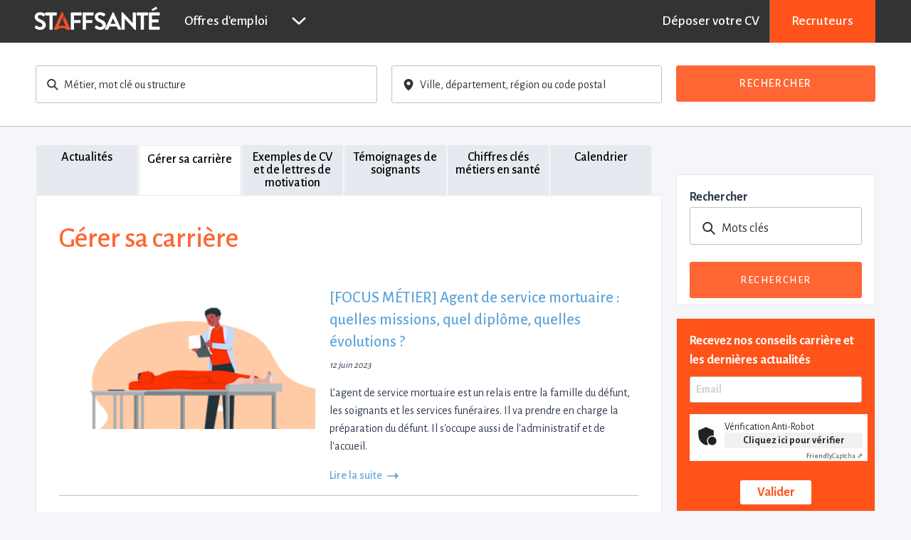

--- FILE ---
content_type: text/html; charset=UTF-8
request_url: https://www.staffsante.fr/contenu/category/conseils/page/5/
body_size: 40748
content:


<!DOCTYPE html>
<html class="no-js" lang="en" xmlns:fb="http://www.facebook.com/2008/fbml" 
xmlns:og="http://opengraphprotocol.org/schema/">
<head>
  <!-- Matomo Tag Manager -->
<script type="text/javascript">
var _mtm = window._mtm = window._mtm || [];
_mtm.push({'mtm.startTime': (new Date().getTime()), 'event': 'mtm.Start'});
var d=document, g=d.createElement('script'), s=d.getElementsByTagName('script')[0];
g.type='text/javascript'; g.async=true; g.src='https://analytics.gp-hmd.net/js/container_e7LCRU8R.js'; s.parentNode.insertBefore(g,s);
</script>
<!-- End Matomo Tag Manager -->
<!-- Google Tag Manager -->
<script type="text/javascript">window.gdprAppliesGlobally=true;(function(){function a(e){if(!window.frames[e]){if(document.body&&document.body.firstChild){var t=document.body;var n=document.createElement("iframe");n.style.display="none";n.name=e;n.title=e;t.insertBefore(n,t.firstChild)}
else{setTimeout(function(){a(e)},5)}}}function e(n,r,o,c,s){function e(e,t,n,a){if(typeof n!=="function"){return}if(!window[r]){window[r]=[]}var i=false;if(s){i=s(e,t,n)}if(!i){window[r].push({command:e,parameter:t,callback:n,version:a})}}e.stub=true;function t(a){if(!window[n]||window[n].stub!==true){return}if(!a.data){return}
var i=typeof a.data==="string";var e;try{e=i?JSON.parse(a.data):a.data}catch(t){return}if(e[o]){var r=e[o];window[n](r.command,r.parameter,function(e,t){var n={};n[c]={returnValue:e,success:t,callId:r.callId};a.source.postMessage(i?JSON.stringify(n):n,"*")},r.version)}}
if(typeof window[n]!=="function"){window[n]=e;if(window.addEventListener){window.addEventListener("message",t,false)}else{window.attachEvent("onmessage",t)}}}e("__tcfapi","__tcfapiBuffer","__tcfapiCall","__tcfapiReturn");a("__tcfapiLocator");(function(e){
  var t=document.createElement("script");t.id="spcloader";t.type="text/javascript";t.async=true;t.src="https://sdk.privacy-center.org/"+e+"/loader.js?target="+document.location.hostname;t.charset="utf-8";var n=document.getElementsByTagName("script")[0];n.parentNode.insertBefore(t,n)})("83a5d854-ad6b-4571-ad96-a9f782d7192d")})();</script>

<script type="didomi/javascript" data-vendor="c:googleana-4TXnJigR">(function(w,d,s,l,i){w[l]=w[l]||[];w[l].push({'gtm.start':
new Date().getTime(),event:'gtm.js'});var f=d.getElementsByTagName(s)[0],
j=d.createElement(s),dl=l!='dataLayer'?'&l='+l:'';j.async=true;j.src=
'https://www.googletagmanager.com/gtm.js?id='+i+dl;f.parentNode.insertBefore(j,f);
})(window,document,'script','dataLayer','GTM-5BBZFZV');</script>
<!-- End Google Tag Manager -->
  <meta charset="utf-8">

  <meta http-equiv="x-ua-compatible" content="ie=edge"><script type="text/javascript">(window.NREUM||(NREUM={})).init={privacy:{cookies_enabled:true},ajax:{deny_list:["bam.nr-data.net"]},feature_flags:["soft_nav"],distributed_tracing:{enabled:true}};(window.NREUM||(NREUM={})).loader_config={agentID:"1588888804",accountID:"100981",trustKey:"100981",xpid:"VQYHWF5SGwIFVVFTBwMCV1A=",licenseKey:"ffdc5cc8ee",applicationID:"1510102514",browserID:"1588888804"};;/*! For license information please see nr-loader-spa-1.303.0.min.js.LICENSE.txt */
(()=>{var e,t,r={384:(e,t,r)=>{"use strict";r.d(t,{NT:()=>s,US:()=>d,Zm:()=>a,bQ:()=>u,dV:()=>c,pV:()=>l});var n=r(6154),i=r(1863),o=r(1910);const s={beacon:"bam.nr-data.net",errorBeacon:"bam.nr-data.net"};function a(){return n.gm.NREUM||(n.gm.NREUM={}),void 0===n.gm.newrelic&&(n.gm.newrelic=n.gm.NREUM),n.gm.NREUM}function c(){let e=a();return e.o||(e.o={ST:n.gm.setTimeout,SI:n.gm.setImmediate||n.gm.setInterval,CT:n.gm.clearTimeout,XHR:n.gm.XMLHttpRequest,REQ:n.gm.Request,EV:n.gm.Event,PR:n.gm.Promise,MO:n.gm.MutationObserver,FETCH:n.gm.fetch,WS:n.gm.WebSocket},(0,o.i)(...Object.values(e.o))),e}function u(e,t){let r=a();r.initializedAgents??={},t.initializedAt={ms:(0,i.t)(),date:new Date},r.initializedAgents[e]=t}function d(e,t){a()[e]=t}function l(){return function(){let e=a();const t=e.info||{};e.info={beacon:s.beacon,errorBeacon:s.errorBeacon,...t}}(),function(){let e=a();const t=e.init||{};e.init={...t}}(),c(),function(){let e=a();const t=e.loader_config||{};e.loader_config={...t}}(),a()}},782:(e,t,r)=>{"use strict";r.d(t,{T:()=>n});const n=r(860).K7.pageViewTiming},860:(e,t,r)=>{"use strict";r.d(t,{$J:()=>d,K7:()=>c,P3:()=>u,XX:()=>i,Yy:()=>a,df:()=>o,qY:()=>n,v4:()=>s});const n="events",i="jserrors",o="browser/blobs",s="rum",a="browser/logs",c={ajax:"ajax",genericEvents:"generic_events",jserrors:i,logging:"logging",metrics:"metrics",pageAction:"page_action",pageViewEvent:"page_view_event",pageViewTiming:"page_view_timing",sessionReplay:"session_replay",sessionTrace:"session_trace",softNav:"soft_navigations",spa:"spa"},u={[c.pageViewEvent]:1,[c.pageViewTiming]:2,[c.metrics]:3,[c.jserrors]:4,[c.spa]:5,[c.ajax]:6,[c.sessionTrace]:7,[c.softNav]:8,[c.sessionReplay]:9,[c.logging]:10,[c.genericEvents]:11},d={[c.pageViewEvent]:s,[c.pageViewTiming]:n,[c.ajax]:n,[c.spa]:n,[c.softNav]:n,[c.metrics]:i,[c.jserrors]:i,[c.sessionTrace]:o,[c.sessionReplay]:o,[c.logging]:a,[c.genericEvents]:"ins"}},944:(e,t,r)=>{"use strict";r.d(t,{R:()=>i});var n=r(3241);function i(e,t){"function"==typeof console.debug&&(console.debug("New Relic Warning: https://github.com/newrelic/newrelic-browser-agent/blob/main/docs/warning-codes.md#".concat(e),t),(0,n.W)({agentIdentifier:null,drained:null,type:"data",name:"warn",feature:"warn",data:{code:e,secondary:t}}))}},993:(e,t,r)=>{"use strict";r.d(t,{A$:()=>o,ET:()=>s,TZ:()=>a,p_:()=>i});var n=r(860);const i={ERROR:"ERROR",WARN:"WARN",INFO:"INFO",DEBUG:"DEBUG",TRACE:"TRACE"},o={OFF:0,ERROR:1,WARN:2,INFO:3,DEBUG:4,TRACE:5},s="log",a=n.K7.logging},1687:(e,t,r)=>{"use strict";r.d(t,{Ak:()=>u,Ze:()=>f,x3:()=>d});var n=r(3241),i=r(7836),o=r(3606),s=r(860),a=r(2646);const c={};function u(e,t){const r={staged:!1,priority:s.P3[t]||0};l(e),c[e].get(t)||c[e].set(t,r)}function d(e,t){e&&c[e]&&(c[e].get(t)&&c[e].delete(t),p(e,t,!1),c[e].size&&h(e))}function l(e){if(!e)throw new Error("agentIdentifier required");c[e]||(c[e]=new Map)}function f(e="",t="feature",r=!1){if(l(e),!e||!c[e].get(t)||r)return p(e,t);c[e].get(t).staged=!0,h(e)}function h(e){const t=Array.from(c[e]);t.every(([e,t])=>t.staged)&&(t.sort((e,t)=>e[1].priority-t[1].priority),t.forEach(([t])=>{c[e].delete(t),p(e,t)}))}function p(e,t,r=!0){const s=e?i.ee.get(e):i.ee,c=o.i.handlers;if(!s.aborted&&s.backlog&&c){if((0,n.W)({agentIdentifier:e,type:"lifecycle",name:"drain",feature:t}),r){const e=s.backlog[t],r=c[t];if(r){for(let t=0;e&&t<e.length;++t)g(e[t],r);Object.entries(r).forEach(([e,t])=>{Object.values(t||{}).forEach(t=>{t[0]?.on&&t[0]?.context()instanceof a.y&&t[0].on(e,t[1])})})}}s.isolatedBacklog||delete c[t],s.backlog[t]=null,s.emit("drain-"+t,[])}}function g(e,t){var r=e[1];Object.values(t[r]||{}).forEach(t=>{var r=e[0];if(t[0]===r){var n=t[1],i=e[3],o=e[2];n.apply(i,o)}})}},1741:(e,t,r)=>{"use strict";r.d(t,{W:()=>o});var n=r(944),i=r(4261);class o{#e(e,...t){if(this[e]!==o.prototype[e])return this[e](...t);(0,n.R)(35,e)}addPageAction(e,t){return this.#e(i.hG,e,t)}register(e){return this.#e(i.eY,e)}recordCustomEvent(e,t){return this.#e(i.fF,e,t)}setPageViewName(e,t){return this.#e(i.Fw,e,t)}setCustomAttribute(e,t,r){return this.#e(i.cD,e,t,r)}noticeError(e,t){return this.#e(i.o5,e,t)}setUserId(e){return this.#e(i.Dl,e)}setApplicationVersion(e){return this.#e(i.nb,e)}setErrorHandler(e){return this.#e(i.bt,e)}addRelease(e,t){return this.#e(i.k6,e,t)}log(e,t){return this.#e(i.$9,e,t)}start(){return this.#e(i.d3)}finished(e){return this.#e(i.BL,e)}recordReplay(){return this.#e(i.CH)}pauseReplay(){return this.#e(i.Tb)}addToTrace(e){return this.#e(i.U2,e)}setCurrentRouteName(e){return this.#e(i.PA,e)}interaction(e){return this.#e(i.dT,e)}wrapLogger(e,t,r){return this.#e(i.Wb,e,t,r)}measure(e,t){return this.#e(i.V1,e,t)}consent(e){return this.#e(i.Pv,e)}}},1863:(e,t,r)=>{"use strict";function n(){return Math.floor(performance.now())}r.d(t,{t:()=>n})},1910:(e,t,r)=>{"use strict";r.d(t,{i:()=>o});var n=r(944);const i=new Map;function o(...e){return e.every(e=>{if(i.has(e))return i.get(e);const t="function"==typeof e&&e.toString().includes("[native code]");return t||(0,n.R)(64,e?.name||e?.toString()),i.set(e,t),t})}},2555:(e,t,r)=>{"use strict";r.d(t,{D:()=>a,f:()=>s});var n=r(384),i=r(8122);const o={beacon:n.NT.beacon,errorBeacon:n.NT.errorBeacon,licenseKey:void 0,applicationID:void 0,sa:void 0,queueTime:void 0,applicationTime:void 0,ttGuid:void 0,user:void 0,account:void 0,product:void 0,extra:void 0,jsAttributes:{},userAttributes:void 0,atts:void 0,transactionName:void 0,tNamePlain:void 0};function s(e){try{return!!e.licenseKey&&!!e.errorBeacon&&!!e.applicationID}catch(e){return!1}}const a=e=>(0,i.a)(e,o)},2614:(e,t,r)=>{"use strict";r.d(t,{BB:()=>s,H3:()=>n,g:()=>u,iL:()=>c,tS:()=>a,uh:()=>i,wk:()=>o});const n="NRBA",i="SESSION",o=144e5,s=18e5,a={STARTED:"session-started",PAUSE:"session-pause",RESET:"session-reset",RESUME:"session-resume",UPDATE:"session-update"},c={SAME_TAB:"same-tab",CROSS_TAB:"cross-tab"},u={OFF:0,FULL:1,ERROR:2}},2646:(e,t,r)=>{"use strict";r.d(t,{y:()=>n});class n{constructor(e){this.contextId=e}}},2843:(e,t,r)=>{"use strict";r.d(t,{u:()=>i});var n=r(3878);function i(e,t=!1,r,i){(0,n.DD)("visibilitychange",function(){if(t)return void("hidden"===document.visibilityState&&e());e(document.visibilityState)},r,i)}},3241:(e,t,r)=>{"use strict";r.d(t,{W:()=>o});var n=r(6154);const i="newrelic";function o(e={}){try{n.gm.dispatchEvent(new CustomEvent(i,{detail:e}))}catch(e){}}},3304:(e,t,r)=>{"use strict";r.d(t,{A:()=>o});var n=r(7836);const i=()=>{const e=new WeakSet;return(t,r)=>{if("object"==typeof r&&null!==r){if(e.has(r))return;e.add(r)}return r}};function o(e){try{return JSON.stringify(e,i())??""}catch(e){try{n.ee.emit("internal-error",[e])}catch(e){}return""}}},3333:(e,t,r)=>{"use strict";r.d(t,{$v:()=>d,TZ:()=>n,Xh:()=>c,Zp:()=>i,kd:()=>u,mq:()=>a,nf:()=>s,qN:()=>o});const n=r(860).K7.genericEvents,i=["auxclick","click","copy","keydown","paste","scrollend"],o=["focus","blur"],s=4,a=1e3,c=2e3,u=["PageAction","UserAction","BrowserPerformance"],d={RESOURCES:"experimental.resources",REGISTER:"register"}},3434:(e,t,r)=>{"use strict";r.d(t,{Jt:()=>o,YM:()=>u});var n=r(7836),i=r(5607);const o="nr@original:".concat(i.W),s=50;var a=Object.prototype.hasOwnProperty,c=!1;function u(e,t){return e||(e=n.ee),r.inPlace=function(e,t,n,i,o){n||(n="");const s="-"===n.charAt(0);for(let a=0;a<t.length;a++){const c=t[a],u=e[c];l(u)||(e[c]=r(u,s?c+n:n,i,c,o))}},r.flag=o,r;function r(t,r,n,c,u){return l(t)?t:(r||(r=""),nrWrapper[o]=t,function(e,t,r){if(Object.defineProperty&&Object.keys)try{return Object.keys(e).forEach(function(r){Object.defineProperty(t,r,{get:function(){return e[r]},set:function(t){return e[r]=t,t}})}),t}catch(e){d([e],r)}for(var n in e)a.call(e,n)&&(t[n]=e[n])}(t,nrWrapper,e),nrWrapper);function nrWrapper(){var o,a,l,f;let h;try{a=this,o=[...arguments],l="function"==typeof n?n(o,a):n||{}}catch(t){d([t,"",[o,a,c],l],e)}i(r+"start",[o,a,c],l,u);const p=performance.now();let g;try{return f=t.apply(a,o),g=performance.now(),f}catch(e){throw g=performance.now(),i(r+"err",[o,a,e],l,u),h=e,h}finally{const e=g-p,t={start:p,end:g,duration:e,isLongTask:e>=s,methodName:c,thrownError:h};t.isLongTask&&i("long-task",[t,a],l,u),i(r+"end",[o,a,f],l,u)}}}function i(r,n,i,o){if(!c||t){var s=c;c=!0;try{e.emit(r,n,i,t,o)}catch(t){d([t,r,n,i],e)}c=s}}}function d(e,t){t||(t=n.ee);try{t.emit("internal-error",e)}catch(e){}}function l(e){return!(e&&"function"==typeof e&&e.apply&&!e[o])}},3606:(e,t,r)=>{"use strict";r.d(t,{i:()=>o});var n=r(9908);o.on=s;var i=o.handlers={};function o(e,t,r,o){s(o||n.d,i,e,t,r)}function s(e,t,r,i,o){o||(o="feature"),e||(e=n.d);var s=t[o]=t[o]||{};(s[r]=s[r]||[]).push([e,i])}},3738:(e,t,r)=>{"use strict";r.d(t,{He:()=>i,Kp:()=>a,Lc:()=>u,Rz:()=>d,TZ:()=>n,bD:()=>o,d3:()=>s,jx:()=>l,sl:()=>f,uP:()=>c});const n=r(860).K7.sessionTrace,i="bstResource",o="resource",s="-start",a="-end",c="fn"+s,u="fn"+a,d="pushState",l=1e3,f=3e4},3785:(e,t,r)=>{"use strict";r.d(t,{R:()=>c,b:()=>u});var n=r(9908),i=r(1863),o=r(860),s=r(8154),a=r(993);function c(e,t,r={},c=a.p_.INFO,u,d=(0,i.t)()){(0,n.p)(s.xV,["API/logging/".concat(c.toLowerCase(),"/called")],void 0,o.K7.metrics,e),(0,n.p)(a.ET,[d,t,r,c,u],void 0,o.K7.logging,e)}function u(e){return"string"==typeof e&&Object.values(a.p_).some(t=>t===e.toUpperCase().trim())}},3878:(e,t,r)=>{"use strict";function n(e,t){return{capture:e,passive:!1,signal:t}}function i(e,t,r=!1,i){window.addEventListener(e,t,n(r,i))}function o(e,t,r=!1,i){document.addEventListener(e,t,n(r,i))}r.d(t,{DD:()=>o,jT:()=>n,sp:()=>i})},3962:(e,t,r)=>{"use strict";r.d(t,{AM:()=>s,O2:()=>l,OV:()=>o,Qu:()=>f,TZ:()=>c,ih:()=>h,pP:()=>a,t1:()=>d,tC:()=>i,wD:()=>u});var n=r(860);const i=["click","keydown","submit"],o="popstate",s="api",a="initialPageLoad",c=n.K7.softNav,u=5e3,d=500,l={INITIAL_PAGE_LOAD:"",ROUTE_CHANGE:1,UNSPECIFIED:2},f={INTERACTION:1,AJAX:2,CUSTOM_END:3,CUSTOM_TRACER:4},h={IP:"in progress",PF:"pending finish",FIN:"finished",CAN:"cancelled"}},4234:(e,t,r)=>{"use strict";r.d(t,{W:()=>o});var n=r(7836),i=r(1687);class o{constructor(e,t){this.agentIdentifier=e,this.ee=n.ee.get(e),this.featureName=t,this.blocked=!1}deregisterDrain(){(0,i.x3)(this.agentIdentifier,this.featureName)}}},4261:(e,t,r)=>{"use strict";r.d(t,{$9:()=>d,BL:()=>c,CH:()=>p,Dl:()=>R,Fw:()=>w,PA:()=>v,Pl:()=>n,Pv:()=>A,Tb:()=>f,U2:()=>s,V1:()=>E,Wb:()=>T,bt:()=>y,cD:()=>b,d3:()=>x,dT:()=>u,eY:()=>g,fF:()=>h,hG:()=>o,hw:()=>i,k6:()=>a,nb:()=>m,o5:()=>l});const n="api-",i=n+"ixn-",o="addPageAction",s="addToTrace",a="addRelease",c="finished",u="interaction",d="log",l="noticeError",f="pauseReplay",h="recordCustomEvent",p="recordReplay",g="register",m="setApplicationVersion",v="setCurrentRouteName",b="setCustomAttribute",y="setErrorHandler",w="setPageViewName",R="setUserId",x="start",T="wrapLogger",E="measure",A="consent"},4387:(e,t,r)=>{"use strict";function n(e={}){return!(!e.id||!e.name)}function i(e){return"string"==typeof e&&e.trim().length<501||"number"==typeof e}function o(e,t){if(2!==t?.harvestEndpointVersion)return{};const r=t.agentRef.runtime.appMetadata.agents[0].entityGuid;return n(e)?{"mfe.id":e.id,"mfe.name":e.name,eventSource:e.eventSource,"parent.id":e.parent?.id||r}:{"entity.guid":r,appId:t.agentRef.info.applicationID}}r.d(t,{Ux:()=>o,c7:()=>n,yo:()=>i})},5205:(e,t,r)=>{"use strict";r.d(t,{j:()=>_});var n=r(384),i=r(1741);var o=r(2555),s=r(3333);const a=e=>{if(!e||"string"!=typeof e)return!1;try{document.createDocumentFragment().querySelector(e)}catch{return!1}return!0};var c=r(2614),u=r(944),d=r(8122);const l="[data-nr-mask]",f=e=>(0,d.a)(e,(()=>{const e={feature_flags:[],experimental:{allow_registered_children:!1,resources:!1},mask_selector:"*",block_selector:"[data-nr-block]",mask_input_options:{color:!1,date:!1,"datetime-local":!1,email:!1,month:!1,number:!1,range:!1,search:!1,tel:!1,text:!1,time:!1,url:!1,week:!1,textarea:!1,select:!1,password:!0}};return{ajax:{deny_list:void 0,block_internal:!0,enabled:!0,autoStart:!0},api:{get allow_registered_children(){return e.feature_flags.includes(s.$v.REGISTER)||e.experimental.allow_registered_children},set allow_registered_children(t){e.experimental.allow_registered_children=t},duplicate_registered_data:!1},browser_consent_mode:{enabled:!1},distributed_tracing:{enabled:void 0,exclude_newrelic_header:void 0,cors_use_newrelic_header:void 0,cors_use_tracecontext_headers:void 0,allowed_origins:void 0},get feature_flags(){return e.feature_flags},set feature_flags(t){e.feature_flags=t},generic_events:{enabled:!0,autoStart:!0},harvest:{interval:30},jserrors:{enabled:!0,autoStart:!0},logging:{enabled:!0,autoStart:!0},metrics:{enabled:!0,autoStart:!0},obfuscate:void 0,page_action:{enabled:!0},page_view_event:{enabled:!0,autoStart:!0},page_view_timing:{enabled:!0,autoStart:!0},performance:{capture_marks:!1,capture_measures:!1,capture_detail:!0,resources:{get enabled(){return e.feature_flags.includes(s.$v.RESOURCES)||e.experimental.resources},set enabled(t){e.experimental.resources=t},asset_types:[],first_party_domains:[],ignore_newrelic:!0}},privacy:{cookies_enabled:!0},proxy:{assets:void 0,beacon:void 0},session:{expiresMs:c.wk,inactiveMs:c.BB},session_replay:{autoStart:!0,enabled:!1,preload:!1,sampling_rate:10,error_sampling_rate:100,collect_fonts:!1,inline_images:!1,fix_stylesheets:!0,mask_all_inputs:!0,get mask_text_selector(){return e.mask_selector},set mask_text_selector(t){a(t)?e.mask_selector="".concat(t,",").concat(l):""===t||null===t?e.mask_selector=l:(0,u.R)(5,t)},get block_class(){return"nr-block"},get ignore_class(){return"nr-ignore"},get mask_text_class(){return"nr-mask"},get block_selector(){return e.block_selector},set block_selector(t){a(t)?e.block_selector+=",".concat(t):""!==t&&(0,u.R)(6,t)},get mask_input_options(){return e.mask_input_options},set mask_input_options(t){t&&"object"==typeof t?e.mask_input_options={...t,password:!0}:(0,u.R)(7,t)}},session_trace:{enabled:!0,autoStart:!0},soft_navigations:{enabled:!0,autoStart:!0},spa:{enabled:!0,autoStart:!0},ssl:void 0,user_actions:{enabled:!0,elementAttributes:["id","className","tagName","type"]}}})());var h=r(6154),p=r(9324);let g=0;const m={buildEnv:p.F3,distMethod:p.Xs,version:p.xv,originTime:h.WN},v={consented:!1},b={appMetadata:{},get consented(){return this.session?.state?.consent||v.consented},set consented(e){v.consented=e},customTransaction:void 0,denyList:void 0,disabled:!1,harvester:void 0,isolatedBacklog:!1,isRecording:!1,loaderType:void 0,maxBytes:3e4,obfuscator:void 0,onerror:void 0,ptid:void 0,releaseIds:{},session:void 0,timeKeeper:void 0,registeredEntities:[],jsAttributesMetadata:{bytes:0},get harvestCount(){return++g}},y=e=>{const t=(0,d.a)(e,b),r=Object.keys(m).reduce((e,t)=>(e[t]={value:m[t],writable:!1,configurable:!0,enumerable:!0},e),{});return Object.defineProperties(t,r)};var w=r(5701);const R=e=>{const t=e.startsWith("http");e+="/",r.p=t?e:"https://"+e};var x=r(7836),T=r(3241);const E={accountID:void 0,trustKey:void 0,agentID:void 0,licenseKey:void 0,applicationID:void 0,xpid:void 0},A=e=>(0,d.a)(e,E),S=new Set;function _(e,t={},r,s){let{init:a,info:c,loader_config:u,runtime:d={},exposed:l=!0}=t;if(!c){const e=(0,n.pV)();a=e.init,c=e.info,u=e.loader_config}e.init=f(a||{}),e.loader_config=A(u||{}),c.jsAttributes??={},h.bv&&(c.jsAttributes.isWorker=!0),e.info=(0,o.D)(c);const p=e.init,g=[c.beacon,c.errorBeacon];S.has(e.agentIdentifier)||(p.proxy.assets&&(R(p.proxy.assets),g.push(p.proxy.assets)),p.proxy.beacon&&g.push(p.proxy.beacon),e.beacons=[...g],function(e){const t=(0,n.pV)();Object.getOwnPropertyNames(i.W.prototype).forEach(r=>{const n=i.W.prototype[r];if("function"!=typeof n||"constructor"===n)return;let o=t[r];e[r]&&!1!==e.exposed&&"micro-agent"!==e.runtime?.loaderType&&(t[r]=(...t)=>{const n=e[r](...t);return o?o(...t):n})})}(e),(0,n.US)("activatedFeatures",w.B),e.runSoftNavOverSpa&&=!0===p.soft_navigations.enabled&&p.feature_flags.includes("soft_nav")),d.denyList=[...p.ajax.deny_list||[],...p.ajax.block_internal?g:[]],d.ptid=e.agentIdentifier,d.loaderType=r,e.runtime=y(d),S.has(e.agentIdentifier)||(e.ee=x.ee.get(e.agentIdentifier),e.exposed=l,(0,T.W)({agentIdentifier:e.agentIdentifier,drained:!!w.B?.[e.agentIdentifier],type:"lifecycle",name:"initialize",feature:void 0,data:e.config})),S.add(e.agentIdentifier)}},5270:(e,t,r)=>{"use strict";r.d(t,{Aw:()=>s,SR:()=>o,rF:()=>a});var n=r(384),i=r(7767);function o(e){return!!(0,n.dV)().o.MO&&(0,i.V)(e)&&!0===e?.session_trace.enabled}function s(e){return!0===e?.session_replay.preload&&o(e)}function a(e,t){try{if("string"==typeof t?.type){if("password"===t.type.toLowerCase())return"*".repeat(e?.length||0);if(void 0!==t?.dataset?.nrUnmask||t?.classList?.contains("nr-unmask"))return e}}catch(e){}return"string"==typeof e?e.replace(/[\S]/g,"*"):"*".repeat(e?.length||0)}},5289:(e,t,r)=>{"use strict";r.d(t,{GG:()=>o,Qr:()=>a,sB:()=>s});var n=r(3878);function i(){return"undefined"==typeof document||"complete"===document.readyState}function o(e,t){if(i())return e();(0,n.sp)("load",e,t)}function s(e){if(i())return e();(0,n.DD)("DOMContentLoaded",e)}function a(e){if(i())return e();(0,n.sp)("popstate",e)}},5607:(e,t,r)=>{"use strict";r.d(t,{W:()=>n});const n=(0,r(9566).bz)()},5701:(e,t,r)=>{"use strict";r.d(t,{B:()=>o,t:()=>s});var n=r(3241);const i=new Set,o={};function s(e,t){const r=t.agentIdentifier;o[r]??={},e&&"object"==typeof e&&(i.has(r)||(t.ee.emit("rumresp",[e]),o[r]=e,i.add(r),(0,n.W)({agentIdentifier:r,loaded:!0,drained:!0,type:"lifecycle",name:"load",feature:void 0,data:e})))}},6154:(e,t,r)=>{"use strict";r.d(t,{A4:()=>a,OF:()=>d,RI:()=>i,WN:()=>h,bv:()=>o,gm:()=>s,lR:()=>f,m:()=>u,mw:()=>c,sb:()=>l});var n=r(1863);const i="undefined"!=typeof window&&!!window.document,o="undefined"!=typeof WorkerGlobalScope&&("undefined"!=typeof self&&self instanceof WorkerGlobalScope&&self.navigator instanceof WorkerNavigator||"undefined"!=typeof globalThis&&globalThis instanceof WorkerGlobalScope&&globalThis.navigator instanceof WorkerNavigator),s=i?window:"undefined"!=typeof WorkerGlobalScope&&("undefined"!=typeof self&&self instanceof WorkerGlobalScope&&self||"undefined"!=typeof globalThis&&globalThis instanceof WorkerGlobalScope&&globalThis),a="complete"===s?.document?.readyState,c=Boolean("hidden"===s?.document?.visibilityState),u=""+s?.location,d=/iPad|iPhone|iPod/.test(s.navigator?.userAgent),l=d&&"undefined"==typeof SharedWorker,f=(()=>{const e=s.navigator?.userAgent?.match(/Firefox[/\s](\d+\.\d+)/);return Array.isArray(e)&&e.length>=2?+e[1]:0})(),h=Date.now()-(0,n.t)()},6344:(e,t,r)=>{"use strict";r.d(t,{BB:()=>d,Qb:()=>l,TZ:()=>i,Ug:()=>s,Vh:()=>o,_s:()=>a,bc:()=>u,yP:()=>c});var n=r(2614);const i=r(860).K7.sessionReplay,o="errorDuringReplay",s=.12,a={DomContentLoaded:0,Load:1,FullSnapshot:2,IncrementalSnapshot:3,Meta:4,Custom:5},c={[n.g.ERROR]:15e3,[n.g.FULL]:3e5,[n.g.OFF]:0},u={RESET:{message:"Session was reset",sm:"Reset"},IMPORT:{message:"Recorder failed to import",sm:"Import"},TOO_MANY:{message:"429: Too Many Requests",sm:"Too-Many"},TOO_BIG:{message:"Payload was too large",sm:"Too-Big"},CROSS_TAB:{message:"Session Entity was set to OFF on another tab",sm:"Cross-Tab"},ENTITLEMENTS:{message:"Session Replay is not allowed and will not be started",sm:"Entitlement"}},d=5e3,l={API:"api",RESUME:"resume",SWITCH_TO_FULL:"switchToFull",INITIALIZE:"initialize",PRELOAD:"preload"}},6389:(e,t,r)=>{"use strict";function n(e,t=500,r={}){const n=r?.leading||!1;let i;return(...r)=>{n&&void 0===i&&(e.apply(this,r),i=setTimeout(()=>{i=clearTimeout(i)},t)),n||(clearTimeout(i),i=setTimeout(()=>{e.apply(this,r)},t))}}function i(e){let t=!1;return(...r)=>{t||(t=!0,e.apply(this,r))}}r.d(t,{J:()=>i,s:()=>n})},6630:(e,t,r)=>{"use strict";r.d(t,{T:()=>n});const n=r(860).K7.pageViewEvent},6774:(e,t,r)=>{"use strict";r.d(t,{T:()=>n});const n=r(860).K7.jserrors},7295:(e,t,r)=>{"use strict";r.d(t,{Xv:()=>s,gX:()=>i,iW:()=>o});var n=[];function i(e){if(!e||o(e))return!1;if(0===n.length)return!0;for(var t=0;t<n.length;t++){var r=n[t];if("*"===r.hostname)return!1;if(a(r.hostname,e.hostname)&&c(r.pathname,e.pathname))return!1}return!0}function o(e){return void 0===e.hostname}function s(e){if(n=[],e&&e.length)for(var t=0;t<e.length;t++){let r=e[t];if(!r)continue;0===r.indexOf("http://")?r=r.substring(7):0===r.indexOf("https://")&&(r=r.substring(8));const i=r.indexOf("/");let o,s;i>0?(o=r.substring(0,i),s=r.substring(i)):(o=r,s="");let[a]=o.split(":");n.push({hostname:a,pathname:s})}}function a(e,t){return!(e.length>t.length)&&t.indexOf(e)===t.length-e.length}function c(e,t){return 0===e.indexOf("/")&&(e=e.substring(1)),0===t.indexOf("/")&&(t=t.substring(1)),""===e||e===t}},7378:(e,t,r)=>{"use strict";r.d(t,{$p:()=>x,BR:()=>b,Kp:()=>R,L3:()=>y,Lc:()=>c,NC:()=>o,SG:()=>d,TZ:()=>i,U6:()=>p,UT:()=>m,d3:()=>w,dT:()=>f,e5:()=>E,gx:()=>v,l9:()=>l,oW:()=>h,op:()=>g,rw:()=>u,tH:()=>A,uP:()=>a,wW:()=>T,xq:()=>s});var n=r(384);const i=r(860).K7.spa,o=["click","submit","keypress","keydown","keyup","change"],s=999,a="fn-start",c="fn-end",u="cb-start",d="api-ixn-",l="remaining",f="interaction",h="spaNode",p="jsonpNode",g="fetch-start",m="fetch-done",v="fetch-body-",b="jsonp-end",y=(0,n.dV)().o.ST,w="-start",R="-end",x="-body",T="cb"+R,E="jsTime",A="fetch"},7485:(e,t,r)=>{"use strict";r.d(t,{D:()=>i});var n=r(6154);function i(e){if(0===(e||"").indexOf("data:"))return{protocol:"data"};try{const t=new URL(e,location.href),r={port:t.port,hostname:t.hostname,pathname:t.pathname,search:t.search,protocol:t.protocol.slice(0,t.protocol.indexOf(":")),sameOrigin:t.protocol===n.gm?.location?.protocol&&t.host===n.gm?.location?.host};return r.port&&""!==r.port||("http:"===t.protocol&&(r.port="80"),"https:"===t.protocol&&(r.port="443")),r.pathname&&""!==r.pathname?r.pathname.startsWith("/")||(r.pathname="/".concat(r.pathname)):r.pathname="/",r}catch(e){return{}}}},7699:(e,t,r)=>{"use strict";r.d(t,{It:()=>o,KC:()=>a,No:()=>i,qh:()=>s});var n=r(860);const i=16e3,o=1e6,s="SESSION_ERROR",a={[n.K7.logging]:!0,[n.K7.genericEvents]:!1,[n.K7.jserrors]:!1,[n.K7.ajax]:!1}},7767:(e,t,r)=>{"use strict";r.d(t,{V:()=>i});var n=r(6154);const i=e=>n.RI&&!0===e?.privacy.cookies_enabled},7836:(e,t,r)=>{"use strict";r.d(t,{P:()=>a,ee:()=>c});var n=r(384),i=r(8990),o=r(2646),s=r(5607);const a="nr@context:".concat(s.W),c=function e(t,r){var n={},s={},d={},l=!1;try{l=16===r.length&&u.initializedAgents?.[r]?.runtime.isolatedBacklog}catch(e){}var f={on:p,addEventListener:p,removeEventListener:function(e,t){var r=n[e];if(!r)return;for(var i=0;i<r.length;i++)r[i]===t&&r.splice(i,1)},emit:function(e,r,n,i,o){!1!==o&&(o=!0);if(c.aborted&&!i)return;t&&o&&t.emit(e,r,n);var a=h(n);g(e).forEach(e=>{e.apply(a,r)});var u=v()[s[e]];u&&u.push([f,e,r,a]);return a},get:m,listeners:g,context:h,buffer:function(e,t){const r=v();if(t=t||"feature",f.aborted)return;Object.entries(e||{}).forEach(([e,n])=>{s[n]=t,t in r||(r[t]=[])})},abort:function(){f._aborted=!0,Object.keys(f.backlog).forEach(e=>{delete f.backlog[e]})},isBuffering:function(e){return!!v()[s[e]]},debugId:r,backlog:l?{}:t&&"object"==typeof t.backlog?t.backlog:{},isolatedBacklog:l};return Object.defineProperty(f,"aborted",{get:()=>{let e=f._aborted||!1;return e||(t&&(e=t.aborted),e)}}),f;function h(e){return e&&e instanceof o.y?e:e?(0,i.I)(e,a,()=>new o.y(a)):new o.y(a)}function p(e,t){n[e]=g(e).concat(t)}function g(e){return n[e]||[]}function m(t){return d[t]=d[t]||e(f,t)}function v(){return f.backlog}}(void 0,"globalEE"),u=(0,n.Zm)();u.ee||(u.ee=c)},8122:(e,t,r)=>{"use strict";r.d(t,{a:()=>i});var n=r(944);function i(e,t){try{if(!e||"object"!=typeof e)return(0,n.R)(3);if(!t||"object"!=typeof t)return(0,n.R)(4);const r=Object.create(Object.getPrototypeOf(t),Object.getOwnPropertyDescriptors(t)),o=0===Object.keys(r).length?e:r;for(let s in o)if(void 0!==e[s])try{if(null===e[s]){r[s]=null;continue}Array.isArray(e[s])&&Array.isArray(t[s])?r[s]=Array.from(new Set([...e[s],...t[s]])):"object"==typeof e[s]&&"object"==typeof t[s]?r[s]=i(e[s],t[s]):r[s]=e[s]}catch(e){r[s]||(0,n.R)(1,e)}return r}catch(e){(0,n.R)(2,e)}}},8139:(e,t,r)=>{"use strict";r.d(t,{u:()=>f});var n=r(7836),i=r(3434),o=r(8990),s=r(6154);const a={},c=s.gm.XMLHttpRequest,u="addEventListener",d="removeEventListener",l="nr@wrapped:".concat(n.P);function f(e){var t=function(e){return(e||n.ee).get("events")}(e);if(a[t.debugId]++)return t;a[t.debugId]=1;var r=(0,i.YM)(t,!0);function f(e){r.inPlace(e,[u,d],"-",p)}function p(e,t){return e[1]}return"getPrototypeOf"in Object&&(s.RI&&h(document,f),c&&h(c.prototype,f),h(s.gm,f)),t.on(u+"-start",function(e,t){var n=e[1];if(null!==n&&("function"==typeof n||"object"==typeof n)&&"newrelic"!==e[0]){var i=(0,o.I)(n,l,function(){var e={object:function(){if("function"!=typeof n.handleEvent)return;return n.handleEvent.apply(n,arguments)},function:n}[typeof n];return e?r(e,"fn-",null,e.name||"anonymous"):n});this.wrapped=e[1]=i}}),t.on(d+"-start",function(e){e[1]=this.wrapped||e[1]}),t}function h(e,t,...r){let n=e;for(;"object"==typeof n&&!Object.prototype.hasOwnProperty.call(n,u);)n=Object.getPrototypeOf(n);n&&t(n,...r)}},8154:(e,t,r)=>{"use strict";r.d(t,{z_:()=>o,XG:()=>a,TZ:()=>n,rs:()=>i,xV:()=>s});r(6154),r(9566),r(384);const n=r(860).K7.metrics,i="sm",o="cm",s="storeSupportabilityMetrics",a="storeEventMetrics"},8374:(e,t,r)=>{r.nc=(()=>{try{return document?.currentScript?.nonce}catch(e){}return""})()},8990:(e,t,r)=>{"use strict";r.d(t,{I:()=>i});var n=Object.prototype.hasOwnProperty;function i(e,t,r){if(n.call(e,t))return e[t];var i=r();if(Object.defineProperty&&Object.keys)try{return Object.defineProperty(e,t,{value:i,writable:!0,enumerable:!1}),i}catch(e){}return e[t]=i,i}},9300:(e,t,r)=>{"use strict";r.d(t,{T:()=>n});const n=r(860).K7.ajax},9324:(e,t,r)=>{"use strict";r.d(t,{AJ:()=>s,F3:()=>i,Xs:()=>o,Yq:()=>a,xv:()=>n});const n="1.303.0",i="PROD",o="CDN",s="@newrelic/rrweb",a="1.0.1"},9566:(e,t,r)=>{"use strict";r.d(t,{LA:()=>a,ZF:()=>c,bz:()=>s,el:()=>u});var n=r(6154);const i="xxxxxxxx-xxxx-4xxx-yxxx-xxxxxxxxxxxx";function o(e,t){return e?15&e[t]:16*Math.random()|0}function s(){const e=n.gm?.crypto||n.gm?.msCrypto;let t,r=0;return e&&e.getRandomValues&&(t=e.getRandomValues(new Uint8Array(30))),i.split("").map(e=>"x"===e?o(t,r++).toString(16):"y"===e?(3&o()|8).toString(16):e).join("")}function a(e){const t=n.gm?.crypto||n.gm?.msCrypto;let r,i=0;t&&t.getRandomValues&&(r=t.getRandomValues(new Uint8Array(e)));const s=[];for(var a=0;a<e;a++)s.push(o(r,i++).toString(16));return s.join("")}function c(){return a(16)}function u(){return a(32)}},9908:(e,t,r)=>{"use strict";r.d(t,{d:()=>n,p:()=>i});var n=r(7836).ee.get("handle");function i(e,t,r,i,o){o?(o.buffer([e],i),o.emit(e,t,r)):(n.buffer([e],i),n.emit(e,t,r))}}},n={};function i(e){var t=n[e];if(void 0!==t)return t.exports;var o=n[e]={exports:{}};return r[e](o,o.exports,i),o.exports}i.m=r,i.d=(e,t)=>{for(var r in t)i.o(t,r)&&!i.o(e,r)&&Object.defineProperty(e,r,{enumerable:!0,get:t[r]})},i.f={},i.e=e=>Promise.all(Object.keys(i.f).reduce((t,r)=>(i.f[r](e,t),t),[])),i.u=e=>({212:"nr-spa-compressor",249:"nr-spa-recorder",478:"nr-spa"}[e]+"-1.303.0.min.js"),i.o=(e,t)=>Object.prototype.hasOwnProperty.call(e,t),e={},t="NRBA-1.303.0.PROD:",i.l=(r,n,o,s)=>{if(e[r])e[r].push(n);else{var a,c;if(void 0!==o)for(var u=document.getElementsByTagName("script"),d=0;d<u.length;d++){var l=u[d];if(l.getAttribute("src")==r||l.getAttribute("data-webpack")==t+o){a=l;break}}if(!a){c=!0;var f={478:"sha512-Q1pLqcoiNmLHv0rtq3wFkJBA3kofBdRJl0ExDl0mTuAoCBd0qe/1J0XWrDlQKuNlUryL6aZfVkAMPLmoikWIoQ==",249:"sha512-695ZzudsxlMtHKnpDNvkMlJd3tdMtY03IQKVCw9SX12tjUC+f7Nrx5tnWO72Vg9RFf6DSY6wVmM3cEkRM12kkQ==",212:"sha512-18Gx1wIBsppcn0AnKFhwgw4IciNgFxiw3J74W393Ape+wtg4hlg7t6SBKsIE/Dk/tfl2yltgcgBFvYRs283AFg=="};(a=document.createElement("script")).charset="utf-8",i.nc&&a.setAttribute("nonce",i.nc),a.setAttribute("data-webpack",t+o),a.src=r,0!==a.src.indexOf(window.location.origin+"/")&&(a.crossOrigin="anonymous"),f[s]&&(a.integrity=f[s])}e[r]=[n];var h=(t,n)=>{a.onerror=a.onload=null,clearTimeout(p);var i=e[r];if(delete e[r],a.parentNode&&a.parentNode.removeChild(a),i&&i.forEach(e=>e(n)),t)return t(n)},p=setTimeout(h.bind(null,void 0,{type:"timeout",target:a}),12e4);a.onerror=h.bind(null,a.onerror),a.onload=h.bind(null,a.onload),c&&document.head.appendChild(a)}},i.r=e=>{"undefined"!=typeof Symbol&&Symbol.toStringTag&&Object.defineProperty(e,Symbol.toStringTag,{value:"Module"}),Object.defineProperty(e,"__esModule",{value:!0})},i.p="https://js-agent.newrelic.com/",(()=>{var e={38:0,788:0};i.f.j=(t,r)=>{var n=i.o(e,t)?e[t]:void 0;if(0!==n)if(n)r.push(n[2]);else{var o=new Promise((r,i)=>n=e[t]=[r,i]);r.push(n[2]=o);var s=i.p+i.u(t),a=new Error;i.l(s,r=>{if(i.o(e,t)&&(0!==(n=e[t])&&(e[t]=void 0),n)){var o=r&&("load"===r.type?"missing":r.type),s=r&&r.target&&r.target.src;a.message="Loading chunk "+t+" failed.\n("+o+": "+s+")",a.name="ChunkLoadError",a.type=o,a.request=s,n[1](a)}},"chunk-"+t,t)}};var t=(t,r)=>{var n,o,[s,a,c]=r,u=0;if(s.some(t=>0!==e[t])){for(n in a)i.o(a,n)&&(i.m[n]=a[n]);if(c)c(i)}for(t&&t(r);u<s.length;u++)o=s[u],i.o(e,o)&&e[o]&&e[o][0](),e[o]=0},r=self["webpackChunk:NRBA-1.303.0.PROD"]=self["webpackChunk:NRBA-1.303.0.PROD"]||[];r.forEach(t.bind(null,0)),r.push=t.bind(null,r.push.bind(r))})(),(()=>{"use strict";i(8374);var e=i(9566),t=i(1741);class r extends t.W{agentIdentifier=(0,e.LA)(16)}var n=i(860);const o=Object.values(n.K7);var s=i(5205);var a=i(9908),c=i(1863),u=i(4261),d=i(3241),l=i(944),f=i(5701),h=i(8154);function p(e,t,i,o){const s=o||i;!s||s[e]&&s[e]!==r.prototype[e]||(s[e]=function(){(0,a.p)(h.xV,["API/"+e+"/called"],void 0,n.K7.metrics,i.ee),(0,d.W)({agentIdentifier:i.agentIdentifier,drained:!!f.B?.[i.agentIdentifier],type:"data",name:"api",feature:u.Pl+e,data:{}});try{return t.apply(this,arguments)}catch(e){(0,l.R)(23,e)}})}function g(e,t,r,n,i){const o=e.info;null===r?delete o.jsAttributes[t]:o.jsAttributes[t]=r,(i||null===r)&&(0,a.p)(u.Pl+n,[(0,c.t)(),t,r],void 0,"session",e.ee)}var m=i(1687),v=i(4234),b=i(5289),y=i(6154),w=i(5270),R=i(7767),x=i(6389),T=i(7699);class E extends v.W{constructor(e,t){super(e.agentIdentifier,t),this.agentRef=e,this.abortHandler=void 0,this.featAggregate=void 0,this.loadedSuccessfully=void 0,this.onAggregateImported=new Promise(e=>{this.loadedSuccessfully=e}),this.deferred=Promise.resolve(),!1===e.init[this.featureName].autoStart?this.deferred=new Promise((t,r)=>{this.ee.on("manual-start-all",(0,x.J)(()=>{(0,m.Ak)(e.agentIdentifier,this.featureName),t()}))}):(0,m.Ak)(e.agentIdentifier,t)}importAggregator(e,t,r={}){if(this.featAggregate)return;const n=async()=>{let n;await this.deferred;try{if((0,R.V)(e.init)){const{setupAgentSession:t}=await i.e(478).then(i.bind(i,8766));n=t(e)}}catch(e){(0,l.R)(20,e),this.ee.emit("internal-error",[e]),(0,a.p)(T.qh,[e],void 0,this.featureName,this.ee)}try{if(!this.#t(this.featureName,n,e.init))return(0,m.Ze)(this.agentIdentifier,this.featureName),void this.loadedSuccessfully(!1);const{Aggregate:i}=await t();this.featAggregate=new i(e,r),e.runtime.harvester.initializedAggregates.push(this.featAggregate),this.loadedSuccessfully(!0)}catch(e){(0,l.R)(34,e),this.abortHandler?.(),(0,m.Ze)(this.agentIdentifier,this.featureName,!0),this.loadedSuccessfully(!1),this.ee&&this.ee.abort()}};y.RI?(0,b.GG)(()=>n(),!0):n()}#t(e,t,r){if(this.blocked)return!1;switch(e){case n.K7.sessionReplay:return(0,w.SR)(r)&&!!t;case n.K7.sessionTrace:return!!t;default:return!0}}}var A=i(6630),S=i(2614);class _ extends E{static featureName=A.T;constructor(e){var t;super(e,A.T),this.setupInspectionEvents(e.agentIdentifier),t=e,p(u.Fw,function(e,r){"string"==typeof e&&("/"!==e.charAt(0)&&(e="/"+e),t.runtime.customTransaction=(r||"http://custom.transaction")+e,(0,a.p)(u.Pl+u.Fw,[(0,c.t)()],void 0,void 0,t.ee))},t),this.importAggregator(e,()=>i.e(478).then(i.bind(i,1983)))}setupInspectionEvents(e){const t=(t,r)=>{t&&(0,d.W)({agentIdentifier:e,timeStamp:t.timeStamp,loaded:"complete"===t.target.readyState,type:"window",name:r,data:t.target.location+""})};(0,b.sB)(e=>{t(e,"DOMContentLoaded")}),(0,b.GG)(e=>{t(e,"load")}),(0,b.Qr)(e=>{t(e,"navigate")}),this.ee.on(S.tS.UPDATE,(t,r)=>{(0,d.W)({agentIdentifier:e,type:"lifecycle",name:"session",data:r})})}}var O=i(384);var N=i(2843),I=i(3878),P=i(782);class j extends E{static featureName=P.T;constructor(e){super(e,P.T),y.RI&&((0,N.u)(()=>(0,a.p)("docHidden",[(0,c.t)()],void 0,P.T,this.ee),!0),(0,I.sp)("pagehide",()=>(0,a.p)("winPagehide",[(0,c.t)()],void 0,P.T,this.ee)),this.importAggregator(e,()=>i.e(478).then(i.bind(i,9917))))}}class k extends E{static featureName=h.TZ;constructor(e){super(e,h.TZ),y.RI&&document.addEventListener("securitypolicyviolation",e=>{(0,a.p)(h.xV,["Generic/CSPViolation/Detected"],void 0,this.featureName,this.ee)}),this.importAggregator(e,()=>i.e(478).then(i.bind(i,6555)))}}var C=i(6774),L=i(3304);class H{constructor(e,t,r,n,i){this.name="UncaughtError",this.message="string"==typeof e?e:(0,L.A)(e),this.sourceURL=t,this.line=r,this.column=n,this.__newrelic=i}}function M(e){return U(e)?e:new H(void 0!==e?.message?e.message:e,e?.filename||e?.sourceURL,e?.lineno||e?.line,e?.colno||e?.col,e?.__newrelic,e?.cause)}function K(e){const t="Unhandled Promise Rejection: ";if(!e?.reason)return;if(U(e.reason)){try{e.reason.message.startsWith(t)||(e.reason.message=t+e.reason.message)}catch(e){}return M(e.reason)}const r=M(e.reason);return(r.message||"").startsWith(t)||(r.message=t+r.message),r}function D(e){if(e.error instanceof SyntaxError&&!/:\d+$/.test(e.error.stack?.trim())){const t=new H(e.message,e.filename,e.lineno,e.colno,e.error.__newrelic,e.cause);return t.name=SyntaxError.name,t}return U(e.error)?e.error:M(e)}function U(e){return e instanceof Error&&!!e.stack}function F(e,t,r,i,o=(0,c.t)()){"string"==typeof e&&(e=new Error(e)),(0,a.p)("err",[e,o,!1,t,r.runtime.isRecording,void 0,i],void 0,n.K7.jserrors,r.ee),(0,a.p)("uaErr",[],void 0,n.K7.genericEvents,r.ee)}var W=i(4387),B=i(993),V=i(3785);function G(e,{customAttributes:t={},level:r=B.p_.INFO}={},n,i,o=(0,c.t)()){(0,V.R)(n.ee,e,t,r,i,o)}function z(e,t,r,i,o=(0,c.t)()){(0,a.p)(u.Pl+u.hG,[o,e,t,i],void 0,n.K7.genericEvents,r.ee)}function Z(e,t,r,i,o=(0,c.t)()){const{start:s,end:d,customAttributes:f}=t||{},h={customAttributes:f||{}};if("object"!=typeof h.customAttributes||"string"!=typeof e||0===e.length)return void(0,l.R)(57);const p=(e,t)=>null==e?t:"number"==typeof e?e:e instanceof PerformanceMark?e.startTime:Number.NaN;if(h.start=p(s,0),h.end=p(d,o),Number.isNaN(h.start)||Number.isNaN(h.end))(0,l.R)(57);else{if(h.duration=h.end-h.start,!(h.duration<0))return(0,a.p)(u.Pl+u.V1,[h,e,i],void 0,n.K7.genericEvents,r.ee),h;(0,l.R)(58)}}function q(e,t={},r,i,o=(0,c.t)()){(0,a.p)(u.Pl+u.fF,[o,e,t,i],void 0,n.K7.genericEvents,r.ee)}function X(e){p(u.eY,function(t){return Y(e,t)},e)}function Y(e,t,r){const i={};(0,l.R)(54,"newrelic.register"),t||={},t.eventSource="MicroFrontendBrowserAgent",t.licenseKey||=e.info.licenseKey,t.blocked=!1,t.parent=r||{};let o=()=>{};const s=e.runtime.registeredEntities,u=s.find(({metadata:{target:{id:e,name:r}}})=>e===t.id);if(u)return u.metadata.target.name!==t.name&&(u.metadata.target.name=t.name),u;const d=e=>{t.blocked=!0,o=e};e.init.api.allow_registered_children||d((0,x.J)(()=>(0,l.R)(55))),(0,W.c7)(t)||d((0,x.J)(()=>(0,l.R)(48,t))),(0,W.yo)(t.id)&&(0,W.yo)(t.name)||d((0,x.J)(()=>(0,l.R)(48,t)));const f={addPageAction:(r,n={})=>m(z,[r,{...i,...n},e],t),log:(r,n={})=>m(G,[r,{...n,customAttributes:{...i,...n.customAttributes||{}}},e],t),measure:(r,n={})=>m(Z,[r,{...n,customAttributes:{...i,...n.customAttributes||{}}},e],t),noticeError:(r,n={})=>m(F,[r,{...i,...n},e],t),register:(t={})=>m(Y,[e,t],f.metadata.target),recordCustomEvent:(r,n={})=>m(q,[r,{...i,...n},e],t),setApplicationVersion:e=>g("application.version",e),setCustomAttribute:(e,t)=>g(e,t),setUserId:e=>g("enduser.id",e),metadata:{customAttributes:i,target:t}},p=()=>(t.blocked&&o(),t.blocked);p()||s.push(f);const g=(e,t)=>{p()||(i[e]=t)},m=(t,r,i)=>{if(p())return;const o=(0,c.t)();(0,a.p)(h.xV,["API/register/".concat(t.name,"/called")],void 0,n.K7.metrics,e.ee);try{return e.init.api.duplicate_registered_data&&"register"!==t.name&&t(...r,void 0,o),t(...r,i,o)}catch(e){(0,l.R)(50,e)}};return f}class J extends E{static featureName=C.T;constructor(e){var t;super(e,C.T),t=e,p(u.o5,(e,r)=>F(e,r,t),t),function(e){p(u.bt,function(t){e.runtime.onerror=t},e)}(e),function(e){let t=0;p(u.k6,function(e,r){++t>10||(this.runtime.releaseIds[e.slice(-200)]=(""+r).slice(-200))},e)}(e),X(e);try{this.removeOnAbort=new AbortController}catch(e){}this.ee.on("internal-error",(t,r)=>{this.abortHandler&&(0,a.p)("ierr",[M(t),(0,c.t)(),!0,{},e.runtime.isRecording,r],void 0,this.featureName,this.ee)}),y.gm.addEventListener("unhandledrejection",t=>{this.abortHandler&&(0,a.p)("err",[K(t),(0,c.t)(),!1,{unhandledPromiseRejection:1},e.runtime.isRecording],void 0,this.featureName,this.ee)},(0,I.jT)(!1,this.removeOnAbort?.signal)),y.gm.addEventListener("error",t=>{this.abortHandler&&(0,a.p)("err",[D(t),(0,c.t)(),!1,{},e.runtime.isRecording],void 0,this.featureName,this.ee)},(0,I.jT)(!1,this.removeOnAbort?.signal)),this.abortHandler=this.#r,this.importAggregator(e,()=>i.e(478).then(i.bind(i,2176)))}#r(){this.removeOnAbort?.abort(),this.abortHandler=void 0}}var Q=i(8990);let ee=1;function te(e){const t=typeof e;return!e||"object"!==t&&"function"!==t?-1:e===y.gm?0:(0,Q.I)(e,"nr@id",function(){return ee++})}function re(e){if("string"==typeof e&&e.length)return e.length;if("object"==typeof e){if("undefined"!=typeof ArrayBuffer&&e instanceof ArrayBuffer&&e.byteLength)return e.byteLength;if("undefined"!=typeof Blob&&e instanceof Blob&&e.size)return e.size;if(!("undefined"!=typeof FormData&&e instanceof FormData))try{return(0,L.A)(e).length}catch(e){return}}}var ne=i(8139),ie=i(7836),oe=i(3434);const se={},ae=["open","send"];function ce(e){var t=e||ie.ee;const r=function(e){return(e||ie.ee).get("xhr")}(t);if(void 0===y.gm.XMLHttpRequest)return r;if(se[r.debugId]++)return r;se[r.debugId]=1,(0,ne.u)(t);var n=(0,oe.YM)(r),i=y.gm.XMLHttpRequest,o=y.gm.MutationObserver,s=y.gm.Promise,a=y.gm.setInterval,c="readystatechange",u=["onload","onerror","onabort","onloadstart","onloadend","onprogress","ontimeout"],d=[],f=y.gm.XMLHttpRequest=function(e){const t=new i(e),o=r.context(t);try{r.emit("new-xhr",[t],o),t.addEventListener(c,(s=o,function(){var e=this;e.readyState>3&&!s.resolved&&(s.resolved=!0,r.emit("xhr-resolved",[],e)),n.inPlace(e,u,"fn-",b)}),(0,I.jT)(!1))}catch(e){(0,l.R)(15,e);try{r.emit("internal-error",[e])}catch(e){}}var s;return t};function h(e,t){n.inPlace(t,["onreadystatechange"],"fn-",b)}if(function(e,t){for(var r in e)t[r]=e[r]}(i,f),f.prototype=i.prototype,n.inPlace(f.prototype,ae,"-xhr-",b),r.on("send-xhr-start",function(e,t){h(e,t),function(e){d.push(e),o&&(p?p.then(v):a?a(v):(g=-g,m.data=g))}(t)}),r.on("open-xhr-start",h),o){var p=s&&s.resolve();if(!a&&!s){var g=1,m=document.createTextNode(g);new o(v).observe(m,{characterData:!0})}}else t.on("fn-end",function(e){e[0]&&e[0].type===c||v()});function v(){for(var e=0;e<d.length;e++)h(0,d[e]);d.length&&(d=[])}function b(e,t){return t}return r}var ue="fetch-",de=ue+"body-",le=["arrayBuffer","blob","json","text","formData"],fe=y.gm.Request,he=y.gm.Response,pe="prototype";const ge={};function me(e){const t=function(e){return(e||ie.ee).get("fetch")}(e);if(!(fe&&he&&y.gm.fetch))return t;if(ge[t.debugId]++)return t;function r(e,r,n){var i=e[r];"function"==typeof i&&(e[r]=function(){var e,r=[...arguments],o={};t.emit(n+"before-start",[r],o),o[ie.P]&&o[ie.P].dt&&(e=o[ie.P].dt);var s=i.apply(this,r);return t.emit(n+"start",[r,e],s),s.then(function(e){return t.emit(n+"end",[null,e],s),e},function(e){throw t.emit(n+"end",[e],s),e})})}return ge[t.debugId]=1,le.forEach(e=>{r(fe[pe],e,de),r(he[pe],e,de)}),r(y.gm,"fetch",ue),t.on(ue+"end",function(e,r){var n=this;if(r){var i=r.headers.get("content-length");null!==i&&(n.rxSize=i),t.emit(ue+"done",[null,r],n)}else t.emit(ue+"done",[e],n)}),t}var ve=i(7485);class be{constructor(e){this.agentRef=e}generateTracePayload(t){const r=this.agentRef.loader_config;if(!this.shouldGenerateTrace(t)||!r)return null;var n=(r.accountID||"").toString()||null,i=(r.agentID||"").toString()||null,o=(r.trustKey||"").toString()||null;if(!n||!i)return null;var s=(0,e.ZF)(),a=(0,e.el)(),c=Date.now(),u={spanId:s,traceId:a,timestamp:c};return(t.sameOrigin||this.isAllowedOrigin(t)&&this.useTraceContextHeadersForCors())&&(u.traceContextParentHeader=this.generateTraceContextParentHeader(s,a),u.traceContextStateHeader=this.generateTraceContextStateHeader(s,c,n,i,o)),(t.sameOrigin&&!this.excludeNewrelicHeader()||!t.sameOrigin&&this.isAllowedOrigin(t)&&this.useNewrelicHeaderForCors())&&(u.newrelicHeader=this.generateTraceHeader(s,a,c,n,i,o)),u}generateTraceContextParentHeader(e,t){return"00-"+t+"-"+e+"-01"}generateTraceContextStateHeader(e,t,r,n,i){return i+"@nr=0-1-"+r+"-"+n+"-"+e+"----"+t}generateTraceHeader(e,t,r,n,i,o){if(!("function"==typeof y.gm?.btoa))return null;var s={v:[0,1],d:{ty:"Browser",ac:n,ap:i,id:e,tr:t,ti:r}};return o&&n!==o&&(s.d.tk=o),btoa((0,L.A)(s))}shouldGenerateTrace(e){return this.agentRef.init?.distributed_tracing?.enabled&&this.isAllowedOrigin(e)}isAllowedOrigin(e){var t=!1;const r=this.agentRef.init?.distributed_tracing;if(e.sameOrigin)t=!0;else if(r?.allowed_origins instanceof Array)for(var n=0;n<r.allowed_origins.length;n++){var i=(0,ve.D)(r.allowed_origins[n]);if(e.hostname===i.hostname&&e.protocol===i.protocol&&e.port===i.port){t=!0;break}}return t}excludeNewrelicHeader(){var e=this.agentRef.init?.distributed_tracing;return!!e&&!!e.exclude_newrelic_header}useNewrelicHeaderForCors(){var e=this.agentRef.init?.distributed_tracing;return!!e&&!1!==e.cors_use_newrelic_header}useTraceContextHeadersForCors(){var e=this.agentRef.init?.distributed_tracing;return!!e&&!!e.cors_use_tracecontext_headers}}var ye=i(9300),we=i(7295);function Re(e){return"string"==typeof e?e:e instanceof(0,O.dV)().o.REQ?e.url:y.gm?.URL&&e instanceof URL?e.href:void 0}var xe=["load","error","abort","timeout"],Te=xe.length,Ee=(0,O.dV)().o.REQ,Ae=(0,O.dV)().o.XHR;const Se="X-NewRelic-App-Data";class _e extends E{static featureName=ye.T;constructor(e){super(e,ye.T),this.dt=new be(e),this.handler=(e,t,r,n)=>(0,a.p)(e,t,r,n,this.ee);try{const e={xmlhttprequest:"xhr",fetch:"fetch",beacon:"beacon"};y.gm?.performance?.getEntriesByType("resource").forEach(t=>{if(t.initiatorType in e&&0!==t.responseStatus){const r={status:t.responseStatus},i={rxSize:t.transferSize,duration:Math.floor(t.duration),cbTime:0};Oe(r,t.name),this.handler("xhr",[r,i,t.startTime,t.responseEnd,e[t.initiatorType]],void 0,n.K7.ajax)}})}catch(e){}me(this.ee),ce(this.ee),function(e,t,r,i){function o(e){var t=this;t.totalCbs=0,t.called=0,t.cbTime=0,t.end=E,t.ended=!1,t.xhrGuids={},t.lastSize=null,t.loadCaptureCalled=!1,t.params=this.params||{},t.metrics=this.metrics||{},t.latestLongtaskEnd=0,e.addEventListener("load",function(r){A(t,e)},(0,I.jT)(!1)),y.lR||e.addEventListener("progress",function(e){t.lastSize=e.loaded},(0,I.jT)(!1))}function s(e){this.params={method:e[0]},Oe(this,e[1]),this.metrics={}}function u(t,r){e.loader_config.xpid&&this.sameOrigin&&r.setRequestHeader("X-NewRelic-ID",e.loader_config.xpid);var n=i.generateTracePayload(this.parsedOrigin);if(n){var o=!1;n.newrelicHeader&&(r.setRequestHeader("newrelic",n.newrelicHeader),o=!0),n.traceContextParentHeader&&(r.setRequestHeader("traceparent",n.traceContextParentHeader),n.traceContextStateHeader&&r.setRequestHeader("tracestate",n.traceContextStateHeader),o=!0),o&&(this.dt=n)}}function d(e,r){var n=this.metrics,i=e[0],o=this;if(n&&i){var s=re(i);s&&(n.txSize=s)}this.startTime=(0,c.t)(),this.body=i,this.listener=function(e){try{"abort"!==e.type||o.loadCaptureCalled||(o.params.aborted=!0),("load"!==e.type||o.called===o.totalCbs&&(o.onloadCalled||"function"!=typeof r.onload)&&"function"==typeof o.end)&&o.end(r)}catch(e){try{t.emit("internal-error",[e])}catch(e){}}};for(var a=0;a<Te;a++)r.addEventListener(xe[a],this.listener,(0,I.jT)(!1))}function l(e,t,r){this.cbTime+=e,t?this.onloadCalled=!0:this.called+=1,this.called!==this.totalCbs||!this.onloadCalled&&"function"==typeof r.onload||"function"!=typeof this.end||this.end(r)}function f(e,t){var r=""+te(e)+!!t;this.xhrGuids&&!this.xhrGuids[r]&&(this.xhrGuids[r]=!0,this.totalCbs+=1)}function p(e,t){var r=""+te(e)+!!t;this.xhrGuids&&this.xhrGuids[r]&&(delete this.xhrGuids[r],this.totalCbs-=1)}function g(){this.endTime=(0,c.t)()}function m(e,r){r instanceof Ae&&"load"===e[0]&&t.emit("xhr-load-added",[e[1],e[2]],r)}function v(e,r){r instanceof Ae&&"load"===e[0]&&t.emit("xhr-load-removed",[e[1],e[2]],r)}function b(e,t,r){t instanceof Ae&&("onload"===r&&(this.onload=!0),("load"===(e[0]&&e[0].type)||this.onload)&&(this.xhrCbStart=(0,c.t)()))}function w(e,r){this.xhrCbStart&&t.emit("xhr-cb-time",[(0,c.t)()-this.xhrCbStart,this.onload,r],r)}function R(e){var t,r=e[1]||{};if("string"==typeof e[0]?0===(t=e[0]).length&&y.RI&&(t=""+y.gm.location.href):e[0]&&e[0].url?t=e[0].url:y.gm?.URL&&e[0]&&e[0]instanceof URL?t=e[0].href:"function"==typeof e[0].toString&&(t=e[0].toString()),"string"==typeof t&&0!==t.length){t&&(this.parsedOrigin=(0,ve.D)(t),this.sameOrigin=this.parsedOrigin.sameOrigin);var n=i.generateTracePayload(this.parsedOrigin);if(n&&(n.newrelicHeader||n.traceContextParentHeader))if(e[0]&&e[0].headers)a(e[0].headers,n)&&(this.dt=n);else{var o={};for(var s in r)o[s]=r[s];o.headers=new Headers(r.headers||{}),a(o.headers,n)&&(this.dt=n),e.length>1?e[1]=o:e.push(o)}}function a(e,t){var r=!1;return t.newrelicHeader&&(e.set("newrelic",t.newrelicHeader),r=!0),t.traceContextParentHeader&&(e.set("traceparent",t.traceContextParentHeader),t.traceContextStateHeader&&e.set("tracestate",t.traceContextStateHeader),r=!0),r}}function x(e,t){this.params={},this.metrics={},this.startTime=(0,c.t)(),this.dt=t,e.length>=1&&(this.target=e[0]),e.length>=2&&(this.opts=e[1]);var r=this.opts||{},n=this.target;Oe(this,Re(n));var i=(""+(n&&n instanceof Ee&&n.method||r.method||"GET")).toUpperCase();this.params.method=i,this.body=r.body,this.txSize=re(r.body)||0}function T(e,t){if(this.endTime=(0,c.t)(),this.params||(this.params={}),(0,we.iW)(this.params))return;let i;this.params.status=t?t.status:0,"string"==typeof this.rxSize&&this.rxSize.length>0&&(i=+this.rxSize);const o={txSize:this.txSize,rxSize:i,duration:(0,c.t)()-this.startTime};r("xhr",[this.params,o,this.startTime,this.endTime,"fetch"],this,n.K7.ajax)}function E(e){const t=this.params,i=this.metrics;if(!this.ended){this.ended=!0;for(let t=0;t<Te;t++)e.removeEventListener(xe[t],this.listener,!1);t.aborted||(0,we.iW)(t)||(i.duration=(0,c.t)()-this.startTime,this.loadCaptureCalled||4!==e.readyState?null==t.status&&(t.status=0):A(this,e),i.cbTime=this.cbTime,r("xhr",[t,i,this.startTime,this.endTime,"xhr"],this,n.K7.ajax))}}function A(e,r){e.params.status=r.status;var i=function(e,t){var r=e.responseType;return"json"===r&&null!==t?t:"arraybuffer"===r||"blob"===r||"json"===r?re(e.response):"text"===r||""===r||void 0===r?re(e.responseText):void 0}(r,e.lastSize);if(i&&(e.metrics.rxSize=i),e.sameOrigin&&r.getAllResponseHeaders().indexOf(Se)>=0){var o=r.getResponseHeader(Se);o&&((0,a.p)(h.rs,["Ajax/CrossApplicationTracing/Header/Seen"],void 0,n.K7.metrics,t),e.params.cat=o.split(", ").pop())}e.loadCaptureCalled=!0}t.on("new-xhr",o),t.on("open-xhr-start",s),t.on("open-xhr-end",u),t.on("send-xhr-start",d),t.on("xhr-cb-time",l),t.on("xhr-load-added",f),t.on("xhr-load-removed",p),t.on("xhr-resolved",g),t.on("addEventListener-end",m),t.on("removeEventListener-end",v),t.on("fn-end",w),t.on("fetch-before-start",R),t.on("fetch-start",x),t.on("fn-start",b),t.on("fetch-done",T)}(e,this.ee,this.handler,this.dt),this.importAggregator(e,()=>i.e(478).then(i.bind(i,3845)))}}function Oe(e,t){var r=(0,ve.D)(t),n=e.params||e;n.hostname=r.hostname,n.port=r.port,n.protocol=r.protocol,n.host=r.hostname+":"+r.port,n.pathname=r.pathname,e.parsedOrigin=r,e.sameOrigin=r.sameOrigin}const Ne={},Ie=["pushState","replaceState"];function Pe(e){const t=function(e){return(e||ie.ee).get("history")}(e);return!y.RI||Ne[t.debugId]++||(Ne[t.debugId]=1,(0,oe.YM)(t).inPlace(window.history,Ie,"-")),t}var je=i(3738);function ke(e){p(u.BL,function(t=Date.now()){const r=t-y.WN;r<0&&(0,l.R)(62,t),(0,a.p)(h.XG,[u.BL,{time:r}],void 0,n.K7.metrics,e.ee),e.addToTrace({name:u.BL,start:t,origin:"nr"}),(0,a.p)(u.Pl+u.hG,[r,u.BL],void 0,n.K7.genericEvents,e.ee)},e)}const{He:Ce,bD:Le,d3:He,Kp:Me,TZ:Ke,Lc:De,uP:Ue,Rz:Fe}=je;class We extends E{static featureName=Ke;constructor(e){var t;super(e,Ke),t=e,p(u.U2,function(e){if(!(e&&"object"==typeof e&&e.name&&e.start))return;const r={n:e.name,s:e.start-y.WN,e:(e.end||e.start)-y.WN,o:e.origin||"",t:"api"};r.s<0||r.e<0||r.e<r.s?(0,l.R)(61,{start:r.s,end:r.e}):(0,a.p)("bstApi",[r],void 0,n.K7.sessionTrace,t.ee)},t),ke(e);if(!(0,R.V)(e.init))return void this.deregisterDrain();const r=this.ee;let o;Pe(r),this.eventsEE=(0,ne.u)(r),this.eventsEE.on(Ue,function(e,t){this.bstStart=(0,c.t)()}),this.eventsEE.on(De,function(e,t){(0,a.p)("bst",[e[0],t,this.bstStart,(0,c.t)()],void 0,n.K7.sessionTrace,r)}),r.on(Fe+He,function(e){this.time=(0,c.t)(),this.startPath=location.pathname+location.hash}),r.on(Fe+Me,function(e){(0,a.p)("bstHist",[location.pathname+location.hash,this.startPath,this.time],void 0,n.K7.sessionTrace,r)});try{o=new PerformanceObserver(e=>{const t=e.getEntries();(0,a.p)(Ce,[t],void 0,n.K7.sessionTrace,r)}),o.observe({type:Le,buffered:!0})}catch(e){}this.importAggregator(e,()=>i.e(478).then(i.bind(i,6974)),{resourceObserver:o})}}var Be=i(6344);class Ve extends E{static featureName=Be.TZ;#n;recorder;constructor(e){var t;let r;super(e,Be.TZ),t=e,p(u.CH,function(){(0,a.p)(u.CH,[],void 0,n.K7.sessionReplay,t.ee)},t),function(e){p(u.Tb,function(){(0,a.p)(u.Tb,[],void 0,n.K7.sessionReplay,e.ee)},e)}(e);try{r=JSON.parse(localStorage.getItem("".concat(S.H3,"_").concat(S.uh)))}catch(e){}(0,w.SR)(e.init)&&this.ee.on(u.CH,()=>this.#i()),this.#o(r)&&this.importRecorder().then(e=>{e.startRecording(Be.Qb.PRELOAD,r?.sessionReplayMode)}),this.importAggregator(this.agentRef,()=>i.e(478).then(i.bind(i,6167)),this),this.ee.on("err",e=>{this.blocked||this.agentRef.runtime.isRecording&&(this.errorNoticed=!0,(0,a.p)(Be.Vh,[e],void 0,this.featureName,this.ee))})}#o(e){return e&&(e.sessionReplayMode===S.g.FULL||e.sessionReplayMode===S.g.ERROR)||(0,w.Aw)(this.agentRef.init)}importRecorder(){return this.recorder?Promise.resolve(this.recorder):(this.#n??=Promise.all([i.e(478),i.e(249)]).then(i.bind(i,4866)).then(({Recorder:e})=>(this.recorder=new e(this),this.recorder)).catch(e=>{throw this.ee.emit("internal-error",[e]),this.blocked=!0,e}),this.#n)}#i(){this.blocked||(this.featAggregate?this.featAggregate.mode!==S.g.FULL&&this.featAggregate.initializeRecording(S.g.FULL,!0,Be.Qb.API):this.importRecorder().then(()=>{this.recorder.startRecording(Be.Qb.API,S.g.FULL)}))}}var Ge=i(3962);function ze(e){const t=e.ee.get("tracer");function r(){}p(u.dT,function(e){return(new r).get("object"==typeof e?e:{})},e);const i=r.prototype={createTracer:function(r,i){var o={},s=this,d="function"==typeof i;return(0,a.p)(h.xV,["API/createTracer/called"],void 0,n.K7.metrics,e.ee),e.runSoftNavOverSpa||(0,a.p)(u.hw+"tracer",[(0,c.t)(),r,o],s,n.K7.spa,e.ee),function(){if(t.emit((d?"":"no-")+"fn-start",[(0,c.t)(),s,d],o),d)try{return i.apply(this,arguments)}catch(e){const r="string"==typeof e?new Error(e):e;throw t.emit("fn-err",[arguments,this,r],o),r}finally{t.emit("fn-end",[(0,c.t)()],o)}}}};["actionText","setName","setAttribute","save","ignore","onEnd","getContext","end","get"].forEach(t=>{p.apply(this,[t,function(){return(0,a.p)(u.hw+t,[(0,c.t)(),...arguments],this,e.runSoftNavOverSpa?n.K7.softNav:n.K7.spa,e.ee),this},e,i])}),p(u.PA,function(){e.runSoftNavOverSpa?(0,a.p)(u.hw+"routeName",[performance.now(),...arguments],void 0,n.K7.softNav,e.ee):(0,a.p)(u.Pl+"routeName",[(0,c.t)(),...arguments],this,n.K7.spa,e.ee)},e)}class Ze extends E{static featureName=Ge.TZ;constructor(e){if(super(e,Ge.TZ),ze(e),!y.RI||!(0,O.dV)().o.MO)return;const t=Pe(this.ee);try{this.removeOnAbort=new AbortController}catch(e){}Ge.tC.forEach(e=>{(0,I.sp)(e,e=>{s(e)},!0,this.removeOnAbort?.signal)});const r=()=>(0,a.p)("newURL",[(0,c.t)(),""+window.location],void 0,this.featureName,this.ee);t.on("pushState-end",r),t.on("replaceState-end",r),(0,I.sp)(Ge.OV,e=>{s(e),(0,a.p)("newURL",[e.timeStamp,""+window.location],void 0,this.featureName,this.ee)},!0,this.removeOnAbort?.signal);let n=!1;const o=new((0,O.dV)().o.MO)((e,t)=>{n||(n=!0,requestAnimationFrame(()=>{(0,a.p)("newDom",[(0,c.t)()],void 0,this.featureName,this.ee),n=!1}))}),s=(0,x.s)(e=>{(0,a.p)("newUIEvent",[e],void 0,this.featureName,this.ee),o.observe(document.body,{attributes:!0,childList:!0,subtree:!0,characterData:!0})},100,{leading:!0});this.abortHandler=function(){this.removeOnAbort?.abort(),o.disconnect(),this.abortHandler=void 0},this.importAggregator(e,()=>i.e(478).then(i.bind(i,4393)),{domObserver:o})}}var qe=i(7378);const Xe={},Ye=["appendChild","insertBefore","replaceChild"];function Je(e){const t=function(e){return(e||ie.ee).get("jsonp")}(e);if(!y.RI||Xe[t.debugId])return t;Xe[t.debugId]=!0;var r=(0,oe.YM)(t),n=/[?&](?:callback|cb)=([^&#]+)/,i=/(.*)\.([^.]+)/,o=/^(\w+)(\.|$)(.*)$/;function s(e,t){if(!e)return t;const r=e.match(o),n=r[1];return s(r[3],t[n])}return r.inPlace(Node.prototype,Ye,"dom-"),t.on("dom-start",function(e){!function(e){if(!e||"string"!=typeof e.nodeName||"script"!==e.nodeName.toLowerCase())return;if("function"!=typeof e.addEventListener)return;var o=(a=e.src,c=a.match(n),c?c[1]:null);var a,c;if(!o)return;var u=function(e){var t=e.match(i);if(t&&t.length>=3)return{key:t[2],parent:s(t[1],window)};return{key:e,parent:window}}(o);if("function"!=typeof u.parent[u.key])return;var d={};function l(){t.emit("jsonp-end",[],d),e.removeEventListener("load",l,(0,I.jT)(!1)),e.removeEventListener("error",f,(0,I.jT)(!1))}function f(){t.emit("jsonp-error",[],d),t.emit("jsonp-end",[],d),e.removeEventListener("load",l,(0,I.jT)(!1)),e.removeEventListener("error",f,(0,I.jT)(!1))}r.inPlace(u.parent,[u.key],"cb-",d),e.addEventListener("load",l,(0,I.jT)(!1)),e.addEventListener("error",f,(0,I.jT)(!1)),t.emit("new-jsonp",[e.src],d)}(e[0])}),t}const $e={};function Qe(e){const t=function(e){return(e||ie.ee).get("promise")}(e);if($e[t.debugId])return t;$e[t.debugId]=!0;var r=t.context,n=(0,oe.YM)(t),i=y.gm.Promise;return i&&function(){function e(r){var o=t.context(),s=n(r,"executor-",o,null,!1);const a=Reflect.construct(i,[s],e);return t.context(a).getCtx=function(){return o},a}y.gm.Promise=e,Object.defineProperty(e,"name",{value:"Promise"}),e.toString=function(){return i.toString()},Object.setPrototypeOf(e,i),["all","race"].forEach(function(r){const n=i[r];e[r]=function(e){let i=!1;[...e||[]].forEach(e=>{this.resolve(e).then(s("all"===r),s(!1))});const o=n.apply(this,arguments);return o;function s(e){return function(){t.emit("propagate",[null,!i],o,!1,!1),i=i||!e}}}}),["resolve","reject"].forEach(function(r){const n=i[r];e[r]=function(e){const r=n.apply(this,arguments);return e!==r&&t.emit("propagate",[e,!0],r,!1,!1),r}}),e.prototype=i.prototype;const o=i.prototype.then;i.prototype.then=function(...e){var i=this,s=r(i);s.promise=i,e[0]=n(e[0],"cb-",s,null,!1),e[1]=n(e[1],"cb-",s,null,!1);const a=o.apply(this,e);return s.nextPromise=a,t.emit("propagate",[i,!0],a,!1,!1),a},i.prototype.then[oe.Jt]=o,t.on("executor-start",function(e){e[0]=n(e[0],"resolve-",this,null,!1),e[1]=n(e[1],"resolve-",this,null,!1)}),t.on("executor-err",function(e,t,r){e[1](r)}),t.on("cb-end",function(e,r,n){t.emit("propagate",[n,!0],this.nextPromise,!1,!1)}),t.on("propagate",function(e,r,n){if(!this.getCtx||r){const r=this,n=e instanceof Promise?t.context(e):null;let i;this.getCtx=function(){return i||(i=n&&n!==r?"function"==typeof n.getCtx?n.getCtx():n:r,i)}}})}(),t}const et={},tt="setTimeout",rt="setInterval",nt="clearTimeout",it="-start",ot=[tt,"setImmediate",rt,nt,"clearImmediate"];function st(e){const t=function(e){return(e||ie.ee).get("timer")}(e);if(et[t.debugId]++)return t;et[t.debugId]=1;var r=(0,oe.YM)(t);return r.inPlace(y.gm,ot.slice(0,2),tt+"-"),r.inPlace(y.gm,ot.slice(2,3),rt+"-"),r.inPlace(y.gm,ot.slice(3),nt+"-"),t.on(rt+it,function(e,t,n){e[0]=r(e[0],"fn-",null,n)}),t.on(tt+it,function(e,t,n){this.method=n,this.timerDuration=isNaN(e[1])?0:+e[1],e[0]=r(e[0],"fn-",this,n)}),t}const at={};function ct(e){const t=function(e){return(e||ie.ee).get("mutation")}(e);if(!y.RI||at[t.debugId])return t;at[t.debugId]=!0;var r=(0,oe.YM)(t),n=y.gm.MutationObserver;return n&&(window.MutationObserver=function(e){return this instanceof n?new n(r(e,"fn-")):n.apply(this,arguments)},MutationObserver.prototype=n.prototype),t}const{TZ:ut,d3:dt,Kp:lt,$p:ft,wW:ht,e5:pt,tH:gt,uP:mt,rw:vt,Lc:bt}=qe;class yt extends E{static featureName=ut;constructor(e){if(super(e,ut),ze(e),!y.RI)return;try{this.removeOnAbort=new AbortController}catch(e){}let t,r=0;const n=this.ee.get("tracer"),o=Je(this.ee),s=Qe(this.ee),u=st(this.ee),d=ce(this.ee),l=this.ee.get("events"),f=me(this.ee),h=Pe(this.ee),p=ct(this.ee);function g(e,t){h.emit("newURL",[""+window.location,t])}function m(){r++,t=window.location.hash,this[mt]=(0,c.t)()}function v(){r--,window.location.hash!==t&&g(0,!0);var e=(0,c.t)();this[pt]=~~this[pt]+e-this[mt],this[bt]=e}function b(e,t){e.on(t,function(){this[t]=(0,c.t)()})}this.ee.on(mt,m),s.on(vt,m),o.on(vt,m),this.ee.on(bt,v),s.on(ht,v),o.on(ht,v),this.ee.on("fn-err",(...t)=>{t[2]?.__newrelic?.[e.agentIdentifier]||(0,a.p)("function-err",[...t],void 0,this.featureName,this.ee)}),this.ee.buffer([mt,bt,"xhr-resolved"],this.featureName),l.buffer([mt],this.featureName),u.buffer(["setTimeout"+lt,"clearTimeout"+dt,mt],this.featureName),d.buffer([mt,"new-xhr","send-xhr"+dt],this.featureName),f.buffer([gt+dt,gt+"-done",gt+ft+dt,gt+ft+lt],this.featureName),h.buffer(["newURL"],this.featureName),p.buffer([mt],this.featureName),s.buffer(["propagate",vt,ht,"executor-err","resolve"+dt],this.featureName),n.buffer([mt,"no-"+mt],this.featureName),o.buffer(["new-jsonp","cb-start","jsonp-error","jsonp-end"],this.featureName),b(f,gt+dt),b(f,gt+"-done"),b(o,"new-jsonp"),b(o,"jsonp-end"),b(o,"cb-start"),h.on("pushState-end",g),h.on("replaceState-end",g),window.addEventListener("hashchange",g,(0,I.jT)(!0,this.removeOnAbort?.signal)),window.addEventListener("load",g,(0,I.jT)(!0,this.removeOnAbort?.signal)),window.addEventListener("popstate",function(){g(0,r>1)},(0,I.jT)(!0,this.removeOnAbort?.signal)),this.abortHandler=this.#r,this.importAggregator(e,()=>i.e(478).then(i.bind(i,5592)))}#r(){this.removeOnAbort?.abort(),this.abortHandler=void 0}}var wt=i(3333);class Rt extends E{static featureName=wt.TZ;constructor(e){super(e,wt.TZ);const t=[e.init.page_action.enabled,e.init.performance.capture_marks,e.init.performance.capture_measures,e.init.user_actions.enabled,e.init.performance.resources.enabled];var r;r=e,p(u.hG,(e,t)=>z(e,t,r),r),function(e){p(u.fF,(t,r)=>q(t,r,e),e)}(e),ke(e),X(e),function(e){p(u.V1,(t,r)=>Z(t,r,e),e)}(e);const o=e.init.feature_flags.includes("user_frustrations");let s;if(y.RI&&o&&(me(this.ee),ce(this.ee),s=Pe(this.ee)),y.RI){if(e.init.user_actions.enabled&&(wt.Zp.forEach(e=>(0,I.sp)(e,e=>(0,a.p)("ua",[e],void 0,this.featureName,this.ee),!0)),wt.qN.forEach(e=>{const t=(0,x.s)(e=>{(0,a.p)("ua",[e],void 0,this.featureName,this.ee)},500,{leading:!0});(0,I.sp)(e,t)}),o)){function c(t){const r=(0,ve.D)(t);return e.beacons.includes(r.hostname+":"+r.port)}function d(){s.emit("navChange")}y.gm.addEventListener("error",()=>{(0,a.p)("uaErr",[],void 0,n.K7.genericEvents,this.ee)},(0,I.jT)(!1,this.removeOnAbort?.signal)),this.ee.on("open-xhr-start",(e,t)=>{c(e[1])||t.addEventListener("readystatechange",()=>{2===t.readyState&&(0,a.p)("uaXhr",[],void 0,n.K7.genericEvents,this.ee)})}),this.ee.on("fetch-start",e=>{e.length>=1&&!c(Re(e[0]))&&(0,a.p)("uaXhr",[],void 0,n.K7.genericEvents,this.ee)}),s.on("pushState-end",d),s.on("replaceState-end",d),window.addEventListener("hashchange",d,(0,I.jT)(!0,this.removeOnAbort?.signal)),window.addEventListener("popstate",d,(0,I.jT)(!0,this.removeOnAbort?.signal))}if(e.init.performance.resources.enabled&&y.gm.PerformanceObserver?.supportedEntryTypes.includes("resource")){new PerformanceObserver(e=>{e.getEntries().forEach(e=>{(0,a.p)("browserPerformance.resource",[e],void 0,this.featureName,this.ee)})}).observe({type:"resource",buffered:!0})}}try{this.removeOnAbort=new AbortController}catch(l){}this.abortHandler=()=>{this.removeOnAbort?.abort(),this.abortHandler=void 0},t.some(e=>e)?this.importAggregator(e,()=>i.e(478).then(i.bind(i,8019))):this.deregisterDrain()}}var xt=i(2646);const Tt=new Map;function Et(e,t,r,n){if("object"!=typeof t||!t||"string"!=typeof r||!r||"function"!=typeof t[r])return(0,l.R)(29);const i=function(e){return(e||ie.ee).get("logger")}(e),o=(0,oe.YM)(i),s=new xt.y(ie.P);s.level=n.level,s.customAttributes=n.customAttributes;const a=t[r]?.[oe.Jt]||t[r];return Tt.set(a,s),o.inPlace(t,[r],"wrap-logger-",()=>Tt.get(a)),i}var At=i(1910);class St extends E{static featureName=B.TZ;constructor(e){var t;super(e,B.TZ),t=e,p(u.$9,(e,r)=>G(e,r,t),t),function(e){p(u.Wb,(t,r,{customAttributes:n={},level:i=B.p_.INFO}={})=>{Et(e.ee,t,r,{customAttributes:n,level:i})},e)}(e),X(e);const r=this.ee;["log","error","warn","info","debug","trace"].forEach(e=>{(0,At.i)(y.gm.console[e]),Et(r,y.gm.console,e,{level:"log"===e?"info":e})}),this.ee.on("wrap-logger-end",function([e]){const{level:t,customAttributes:n}=this;(0,V.R)(r,e,n,t)}),this.importAggregator(e,()=>i.e(478).then(i.bind(i,5288)))}}new class extends r{constructor(e){var t;(super(),y.gm)?(this.features={},(0,O.bQ)(this.agentIdentifier,this),this.desiredFeatures=new Set(e.features||[]),this.desiredFeatures.add(_),this.runSoftNavOverSpa=[...this.desiredFeatures].some(e=>e.featureName===n.K7.softNav),(0,s.j)(this,e,e.loaderType||"agent"),t=this,p(u.cD,function(e,r,n=!1){if("string"==typeof e){if(["string","number","boolean"].includes(typeof r)||null===r)return g(t,e,r,u.cD,n);(0,l.R)(40,typeof r)}else(0,l.R)(39,typeof e)},t),function(e){p(u.Dl,function(t){if("string"==typeof t||null===t)return g(e,"enduser.id",t,u.Dl,!0);(0,l.R)(41,typeof t)},e)}(this),function(e){p(u.nb,function(t){if("string"==typeof t||null===t)return g(e,"application.version",t,u.nb,!1);(0,l.R)(42,typeof t)},e)}(this),function(e){p(u.d3,function(){e.ee.emit("manual-start-all")},e)}(this),function(e){p(u.Pv,function(t=!0){if("boolean"==typeof t){if((0,a.p)(u.Pl+u.Pv,[t],void 0,"session",e.ee),e.runtime.consented=t,t){const t=e.features.page_view_event;t.onAggregateImported.then(e=>{const r=t.featAggregate;e&&!r.sentRum&&r.sendRum()})}}else(0,l.R)(65,typeof t)},e)}(this),this.run()):(0,l.R)(21)}get config(){return{info:this.info,init:this.init,loader_config:this.loader_config,runtime:this.runtime}}get api(){return this}run(){try{const e=function(e){const t={};return o.forEach(r=>{t[r]=!!e[r]?.enabled}),t}(this.init),t=[...this.desiredFeatures];t.sort((e,t)=>n.P3[e.featureName]-n.P3[t.featureName]),t.forEach(t=>{if(!e[t.featureName]&&t.featureName!==n.K7.pageViewEvent)return;if(this.runSoftNavOverSpa&&t.featureName===n.K7.spa)return;if(!this.runSoftNavOverSpa&&t.featureName===n.K7.softNav)return;const r=function(e){switch(e){case n.K7.ajax:return[n.K7.jserrors];case n.K7.sessionTrace:return[n.K7.ajax,n.K7.pageViewEvent];case n.K7.sessionReplay:return[n.K7.sessionTrace];case n.K7.pageViewTiming:return[n.K7.pageViewEvent];default:return[]}}(t.featureName).filter(e=>!(e in this.features));r.length>0&&(0,l.R)(36,{targetFeature:t.featureName,missingDependencies:r}),this.features[t.featureName]=new t(this)})}catch(e){(0,l.R)(22,e);for(const e in this.features)this.features[e].abortHandler?.();const t=(0,O.Zm)();delete t.initializedAgents[this.agentIdentifier]?.features,delete this.sharedAggregator;return t.ee.get(this.agentIdentifier).abort(),!1}}}({features:[_e,_,j,We,Ve,k,J,Rt,St,Ze,yt],loaderType:"spa"})})()})();</script>
  <meta name="viewport" content="width=device-width, initial-scale=1.0">
  <script src="https://ajax.googleapis.com/ajax/libs/jquery/3.3.1/jquery.min.js"></script>
<script src="https://code.jquery.com/jquery-1.12.4.min.js"></script>
<!-- <link rel="stylesheet" href="http://content.staffsante.fr/wp-content/themes/saffsante_wp/css/style.css?5" /> -->
    <link rel="stylesheet" media="all" href="https://www.staffsante.fr/contenu/wp-content/themes/saffsante_wp/css/style.css?5" />
   <link rel="stylesheet" media="all" href="https://www.staffsante.fr/contenu/wp-content/themes/saffsante_wp/css/exit-popup.css?5" />




  
  <meta name='robots' content='index, follow, max-image-preview:large, max-snippet:-1, max-video-preview:-1' />

	<!-- This site is optimized with the Yoast SEO plugin v19.14 - https://yoast.com/wordpress/plugins/seo/ -->
	<title>Gérer sa carrière | Page 5 sur 23 | STAFFSANTÉ</title>
	<meta name="description" content="Découvrez tous nos conseils pour gérer et booster votre carrière de soignant,infirmier, aide-soignant, masseur-kinésithérapeute..." />
	<link rel="canonical" href="https://www.staffsante.fr/contenu/category/conseils/" />
	<link rel="prev" href="https://www.staffsante.fr/contenu/category/conseils/page/4/" />
	<link rel="next" href="https://www.staffsante.fr/contenu/category/conseils/page/6/" />
	<meta property="og:locale" content="fr_FR" />
	<meta property="og:type" content="article" />
	<meta property="og:title" content="Gérer sa carrière | Page 5 sur 23 | STAFFSANTÉ" />
	<meta property="og:description" content="Découvrez tous nos conseils pour gérer et booster votre carrière de soignant,infirmier, aide-soignant, masseur-kinésithérapeute..." />
	<meta property="og:url" content="https://www.staffsante.fr/contenu/category/conseils/" />
	<meta property="og:site_name" content="STAFFSANTÉ" />
	<meta name="twitter:card" content="summary_large_image" />
	<script type="application/ld+json" class="yoast-schema-graph">{"@context":"https://schema.org","@graph":[{"@type":"CollectionPage","@id":"https://www.staffsante.fr/contenu/category/conseils/","url":"https://www.staffsante.fr/contenu/category/conseils/","name":"Gérer sa carrière | Page 5 sur 23 | STAFFSANTÉ","isPartOf":{"@id":"https://www.staffsante.fr/contenu/#website"},"primaryImageOfPage":{"@id":"https://www.staffsante.fr/contenu/category/conseils/#primaryimage"},"image":{"@id":"https://www.staffsante.fr/contenu/category/conseils/#primaryimage"},"thumbnailUrl":"https://content.staffsante.fr/wp-content/uploads/2023/10/agentdeservicemortuaire.jpg","description":"Découvrez tous nos conseils pour gérer et booster votre carrière de soignant,infirmier, aide-soignant, masseur-kinésithérapeute...","breadcrumb":{"@id":"https://www.staffsante.fr/contenu/category/conseils/#breadcrumb"},"inLanguage":"fr-FR"},{"@type":"ImageObject","inLanguage":"fr-FR","@id":"https://www.staffsante.fr/contenu/category/conseils/#primaryimage","url":"https://content.staffsante.fr/wp-content/uploads/2023/10/agentdeservicemortuaire.jpg","contentUrl":"https://content.staffsante.fr/wp-content/uploads/2023/10/agentdeservicemortuaire.jpg","width":800,"height":217,"caption":"agent de service mortuaire"},{"@type":"BreadcrumbList","@id":"https://www.staffsante.fr/contenu/category/conseils/#breadcrumb","itemListElement":[{"@type":"ListItem","position":1,"name":"Home","item":"https://www.staffsante.fr/contenu/"},{"@type":"ListItem","position":2,"name":"Gérer sa carrière"}]},{"@type":"WebSite","@id":"https://www.staffsante.fr/contenu/#website","url":"https://www.staffsante.fr/contenu/","name":"STAFFSANTÉ","description":"L&#039;actualité carrière des professionnels de santé","publisher":{"@id":"https://www.staffsante.fr/contenu/#organization"},"potentialAction":[{"@type":"SearchAction","target":{"@type":"EntryPoint","urlTemplate":"https://www.staffsante.fr/contenu/?s={search_term_string}"},"query-input":"required name=search_term_string"}],"inLanguage":"fr-FR"},{"@type":"Organization","@id":"https://www.staffsante.fr/contenu/#organization","name":"Staffsanté","url":"https://www.staffsante.fr/contenu/","logo":{"@type":"ImageObject","inLanguage":"fr-FR","@id":"https://www.staffsante.fr/contenu/#/schema/logo/image/","url":"https://content.staffsante.fr/wp-content/uploads/2017/06/Staffsante.jpg","contentUrl":"https://content.staffsante.fr/wp-content/uploads/2017/06/Staffsante.jpg","width":2225,"height":592,"caption":"Staffsanté"},"image":{"@id":"https://www.staffsante.fr/contenu/#/schema/logo/image/"}}]}</script>
	<!-- / Yoast SEO plugin. -->


<link rel='dns-prefetch' href='//www.staffsante.fr' />
<link rel='dns-prefetch' href='//maxcdn.bootstrapcdn.com' />
<link rel='dns-prefetch' href='//s.w.org' />
<script type="text/javascript">
window._wpemojiSettings = {"baseUrl":"https:\/\/s.w.org\/images\/core\/emoji\/14.0.0\/72x72\/","ext":".png","svgUrl":"https:\/\/s.w.org\/images\/core\/emoji\/14.0.0\/svg\/","svgExt":".svg","source":{"concatemoji":"https:\/\/www.staffsante.fr\/contenu\/wp-includes\/js\/wp-emoji-release.min.js?ver=6.0.11"}};
/*! This file is auto-generated */
!function(e,a,t){var n,r,o,i=a.createElement("canvas"),p=i.getContext&&i.getContext("2d");function s(e,t){var a=String.fromCharCode,e=(p.clearRect(0,0,i.width,i.height),p.fillText(a.apply(this,e),0,0),i.toDataURL());return p.clearRect(0,0,i.width,i.height),p.fillText(a.apply(this,t),0,0),e===i.toDataURL()}function c(e){var t=a.createElement("script");t.src=e,t.defer=t.type="text/javascript",a.getElementsByTagName("head")[0].appendChild(t)}for(o=Array("flag","emoji"),t.supports={everything:!0,everythingExceptFlag:!0},r=0;r<o.length;r++)t.supports[o[r]]=function(e){if(!p||!p.fillText)return!1;switch(p.textBaseline="top",p.font="600 32px Arial",e){case"flag":return s([127987,65039,8205,9895,65039],[127987,65039,8203,9895,65039])?!1:!s([55356,56826,55356,56819],[55356,56826,8203,55356,56819])&&!s([55356,57332,56128,56423,56128,56418,56128,56421,56128,56430,56128,56423,56128,56447],[55356,57332,8203,56128,56423,8203,56128,56418,8203,56128,56421,8203,56128,56430,8203,56128,56423,8203,56128,56447]);case"emoji":return!s([129777,127995,8205,129778,127999],[129777,127995,8203,129778,127999])}return!1}(o[r]),t.supports.everything=t.supports.everything&&t.supports[o[r]],"flag"!==o[r]&&(t.supports.everythingExceptFlag=t.supports.everythingExceptFlag&&t.supports[o[r]]);t.supports.everythingExceptFlag=t.supports.everythingExceptFlag&&!t.supports.flag,t.DOMReady=!1,t.readyCallback=function(){t.DOMReady=!0},t.supports.everything||(n=function(){t.readyCallback()},a.addEventListener?(a.addEventListener("DOMContentLoaded",n,!1),e.addEventListener("load",n,!1)):(e.attachEvent("onload",n),a.attachEvent("onreadystatechange",function(){"complete"===a.readyState&&t.readyCallback()})),(e=t.source||{}).concatemoji?c(e.concatemoji):e.wpemoji&&e.twemoji&&(c(e.twemoji),c(e.wpemoji)))}(window,document,window._wpemojiSettings);
</script>
<style type="text/css">
img.wp-smiley,
img.emoji {
	display: inline !important;
	border: none !important;
	box-shadow: none !important;
	height: 1em !important;
	width: 1em !important;
	margin: 0 0.07em !important;
	vertical-align: -0.1em !important;
	background: none !important;
	padding: 0 !important;
}
</style>
			
	<link rel='stylesheet' id='tribe-events-pro-mini-calendar-block-styles-css'  href='https://www.staffsante.fr/contenu/wp-content/plugins/events-calendar-pro/src/resources/css/tribe-events-pro-mini-calendar-block.min.css?ver=6.1.1' type='text/css' media='all' />
<link rel='stylesheet' id='cff-css'  href='https://www.staffsante.fr/contenu/wp-content/plugins/custom-facebook-feed/assets/css/cff-style.min.css?ver=4.3.4' type='text/css' media='all' />
<link rel='stylesheet' id='sb-font-awesome-css'  href='https://maxcdn.bootstrapcdn.com/font-awesome/4.7.0/css/font-awesome.min.css?ver=6.0.11' type='text/css' media='all' />
<link rel='stylesheet' id='wp-paginate-css'  href='https://www.staffsante.fr/contenu/wp-content/plugins/wp-paginate/css/wp-paginate.css?ver=2.2.4' type='text/css' media='screen' />
<link rel='stylesheet' id='wpp-custom-style-css'  href='https://content.staffsante.fr/wp-content/uploads/wpp-custom-code/wpp-custom-code.css?ver=6.0.11' type='text/css' media='all' />
<script type='text/javascript' src='https://www.staffsante.fr/contenu/wp-content/plugins/shortcode-for-current-date/dist/script.js?ver=6.0.11' id='shortcode-for-current-date-script-js'></script>
<script type='text/javascript' src='https://www.staffsante.fr/contenu/wp-includes/js/tinymce/tinymce.min.js?ver=49110-20201110' id='wp-tinymce-root-js'></script>
<script type='text/javascript' src='https://www.staffsante.fr/contenu/wp-includes/js/tinymce/plugins/compat3x/plugin.min.js?ver=49110-20201110' id='wp-tinymce-js'></script>
<script type='text/javascript' src='https://www.staffsante.fr/contenu/wp-includes/js/jquery/jquery.min.js?ver=3.6.0' id='jquery-core-js'></script>
<script type='text/javascript' src='https://www.staffsante.fr/contenu/wp-includes/js/jquery/jquery-migrate.min.js?ver=3.3.2' id='jquery-migrate-js'></script>
<script type='text/javascript' src='https://cdnjs.cloudflare.com/ajax/libs/foundation/6.2.3/foundation.min.js?ver=6.0.11' id='foundation-js'></script>
<script type='text/javascript' src='https://cdnjs.cloudflare.com/ajax/libs/what-input/2.1.1/what-input.min.js?ver=6.0.11' id='whatinput-js'></script>
<link rel="https://api.w.org/" href="https://www.staffsante.fr/contenu/wp-json/" /><link rel="alternate" type="application/json" href="https://www.staffsante.fr/contenu/wp-json/wp/v2/categories/28" /><meta name="generator" content="WordPress 6.0.11" />
<meta name="tec-api-version" content="v1"><meta name="tec-api-origin" content="https://www.staffsante.fr/contenu"><link rel="alternate" href="https://www.staffsante.fr/contenu/wp-json/tribe/events/v1/" /><style type="text/css" id="sns_global_styles">a.button {
 color:white 
}</style><script type="text/javascript" src="https://tag.aticdn.net/625939/smarttag.js"></script>

<!-- Friendly Captcha --> 
<script
  type="module"
  src="https://cdn.jsdelivr.net/npm/friendly-challenge@0.9.13/widget.module.min.js"
  async
  defer
></script>
<script nomodule src="https://cdn.jsdelivr.net/npm/friendly-challenge@0.9.13/widget.min.js" async defer></script>
<style id="wpforms-css-vars-root">
				:root {
					--wpforms-field-border-radius: 3px;
--wpforms-field-background-color: #ffffff;
--wpforms-field-border-color: rgba( 0, 0, 0, 0.25 );
--wpforms-field-text-color: rgba( 0, 0, 0, 0.7 );
--wpforms-label-color: rgba( 0, 0, 0, 0.85 );
--wpforms-label-sublabel-color: rgba( 0, 0, 0, 0.55 );
--wpforms-label-error-color: #d63637;
--wpforms-button-border-radius: 3px;
--wpforms-button-background-color: #066aab;
--wpforms-button-text-color: #ffffff;
--wpforms-field-size-input-height: 43px;
--wpforms-field-size-input-spacing: 15px;
--wpforms-field-size-font-size: 16px;
--wpforms-field-size-line-height: 19px;
--wpforms-field-size-padding-h: 14px;
--wpforms-field-size-checkbox-size: 16px;
--wpforms-field-size-sublabel-spacing: 5px;
--wpforms-field-size-icon-size: 1;
--wpforms-label-size-font-size: 16px;
--wpforms-label-size-line-height: 19px;
--wpforms-label-size-sublabel-font-size: 14px;
--wpforms-label-size-sublabel-line-height: 17px;
--wpforms-button-size-font-size: 17px;
--wpforms-button-size-height: 41px;
--wpforms-button-size-padding-h: 15px;
--wpforms-button-size-margin-top: 10px;

				}
			</style>  
  <script type="text/javascript">
  function getUrlParameter(name) {
    name = name.replace(/[\[]/, '\\[').replace(/[\]]/, '\\]');
    var regex = new RegExp('[\\?&]' + name + '=([^&#]*)');
    var results = regex.exec(location.search);
    return results === null ? '' : decodeURIComponent(results[1].replace(/\+/g, ' '));
};
  
  var popoutin = getUrlParameter('popoutin');
      if (popoutin == 1){
        document.cookie="ck_stick_visit=1; path=/";
        
        }else {}
  </script>
  <link href='https://fonts.googleapis.com/css?family=Alegreya+Sans:400,500,700' rel='stylesheet' type='text/css'>
  <link href='https://fonts.googleapis.com/css?family=Source+Sans+Pro:400,600,700' rel='stylesheet' type='text/css'>
  <link rel="shortcut icon" href="https://www.staffsante.fr/contenu/wp-content/themes/saffsante_wp/favicon.png" />

<script src="https://www.google.com/recaptcha/api.js?hl=fr" async defer></script>

  <script>
    document.documentElement.className = document.documentElement.className.replace(/\bno-js\b/,'js');
  </script>
  <style media="screen">
    .fb-comments:before { content: "Chargement des commentaires..." }
    .fb-comments[fb-xfbml-state="rendered"]:before { content:""; }
    .article h1 {color: #f63;font-weight: 500; line-height: inherit;font-size: 1.625rem;}
  </style>


<!-- Facebook Pixel Code -->
<script type="didomi/javascript" data-vendor="didomi:facebook">
!function(f,b,e,v,n,t,s){if(f.fbq)return;n=f.fbq=function(){n.callMethod?
n.callMethod.apply(n,arguments):n.queue.push(arguments)};if(!f._fbq)f._fbq=n;
n.push=n;n.loaded=!0;n.version='2.0';n.queue=[];t=b.createElement(e);t.async=!0;
t.src=v;s=b.getElementsByTagName(e)[0];s.parentNode.insertBefore(t,s)}(window,
document,'script','https://connect.facebook.net/en_US/fbevents.js');
fbq('init', '259445911218435'); // Insert your pixel ID here.
fbq('track', 'PageView');
</script>
<noscript><img height="1" width="1" style="display:none"
src="https://www.facebook.com/tr?id=259445911218435&ev=PageView&noscript=1"
/></noscript>
<!-- DO NOT MODIFY -->
<!-- End Facebook Pixel Code -->
<script type="didomi/javascript" data-vendor="twitter">window.twttr = (function(d, s, id) {
  var js, fjs = d.getElementsByTagName(s)[0],
    t = window.twttr || {};
  if (d.getElementById(id)) return t;
  js = d.createElement(s);
  js.id = id;
  js.src = "https://platform.twitter.com/widgets.js";
  fjs.parentNode.insertBefore(js, fjs);

  t._e = [];
  t.ready = function(f) {
    t._e.push(f);
  };

  return t;
}(document, "script", "twitter-wjs"));</script>
    
    <script>
$(document).ready(function(){


  $(".hide-answer").hide();


  $("#hide-answer1").click(function(){
    $("#hide-answer1").hide();
    $("#faq-answer1").hide();
    $("#show-answer1").show();


  });
  $("#show-answer1").click(function(){
    $("#hide-answer1").show();
    $("#faq-answer1").show();
    $("#show-answer1").hide();
  });

  $("#hide-answer2").click(function(){
    $("#hide-answer2").hide();
    $("#faq-answer2").hide();
    $("#show-answer2").show();


  });
  $("#show-answer2").click(function(){
    $("#hide-answer2").show();
    $("#faq-answer2").show();
    $("#show-answer2").hide();
  });

  $("#hide-answer3").click(function(){
    $("#hide-answer3").hide();
    $("#faq-answer3").hide();
    $("#show-answer3").show();


  });
  $("#show-answer3").click(function(){
    $("#hide-answer3").show();
    $("#faq-answer3").show();
    $("#show-answer3").hide();
  });

  $("#hide-answer4").click(function(){
    $("#hide-answer4").hide();
    $("#faq-answer4").hide();
    $("#show-answer4").show();


  });
  $("#show-answer4").click(function(){
    $("#hide-answer4").show();
    $("#faq-answer4").show();
    $("#show-answer4").hide();
  });
});

</script>

<script type="didomi/javascript" data-vendor="c:googleana-4TXnJigR" async src="https://securepubads.g.doubleclick.net/tag/js/gpt.js"></script>
<script>
  window.googletag = window.googletag || {cmd: []};
  googletag.cmd.push(function() {
    googletag.defineSlot('/3010934/Staffsante_Wordpress', [240, 400], 'div-gpt-ad-1573122937384-0').addService(googletag.pubads());
    googletag.pubads().enableSingleRequest();
    googletag.pubads().collapseEmptyDivs();
    googletag.enableServices();
  });
</script>
<script type="text/javascript">
      $('document').ready(function () {
        document.getElementById("formNL").action = "https://cl.exct.net/DEManager.aspx";
        document.getElementById("formNLpop").action = "https://cl.exct.net/DEManager.aspx";
        
        var d = new Date();

        var strDate = (d.getMonth()+1) + "/" + d.getDate() + "/" +d.getFullYear() ;

   $('.date_inscription').val(strDate)
        $('.url_inscription').val($(location).attr('href'))

})
    </script>
<script>jQuery(document).ready(function(){

      
      jQuery.stickToMe({
        layer: '#stickLayer'
      });



    
    


    });</script>


<!-- Matomo -->
<script type="text/javascript">
 var _paq = window._paq = window._paq || [];
  /* tracker methods like "setCustomDimension" should be called before "trackPageView" */
  _paq.push(["disableCookies"]);
  _paq.push(['trackPageView']);
  _paq.push(['enableLinkTracking']);
  (function() {
    var u="//analytics.gp-hmd.net/";
    _paq.push(['setTrackerUrl', u+'matomo.php']);
    _paq.push(['setSiteId', '2']);
    var d=document, g=d.createElement('script'), s=d.getElementsByTagName('script')[0];
    g.type='text/javascript'; g.async=true; g.src=u+'matomo.js'; s.parentNode.insertBefore(g,s);
  })();
</script>

<!-- End Matomo Code -->
<!-- Piano Youtube -->
	 <script type="text/javascript" src="https://content.staffsante.fr/atinternet-js-smarttag-youtube-master/src/at-smarttag-youtube.js"></script>
	

</head>
<body>
	<!-- 3. The <iframe> (and video player) will replace this <div> tag.
<iframe title="YouTube video player" src="https://www.youtube.com/embed/m9JiTywbN7w" width="560" height="315" frameborder="0" allowfullscreen="allowfullscreen"></iframe>-->
	<!-- 4. Tracker initialisation -->
	<script>
var tag = new ATInternet.Tracker.Tag(); 
// 5. This code loads the IFrame Player API code asynchronously.
var script = document.createElement('script');
script.src = 'https://www.youtube.com/iframe_api';
var firstScriptTag = document.getElementsByTagName('script')[0];
firstScriptTag.parentNode.insertBefore(script, firstScriptTag);
 
// 6. This function creates an <iframe> (and YouTube player)
//    after the API code downloads.
var player;
function onYouTubeIframeAPIReady() {
    player = new YT.Player('player', {
        height: '390',
        width: '640',
        events: {
            'onReady': onPlayerReady
        }
    });
}
 
// 7. This function initializes Rich Media measurement
//    when players are ready.
function onPlayerReady(event) {
    // Get player object
    var player = event.target;
    if (player) {       
        var media1 = {
            'id': 'm9JiTywbN7w',
            'mediaType': 'video',
            'playerId': 1,
            'mediaLevel2': '2',
            'mediaLabel': '[ LES STORIES DE STAFFSANTÉ] Frédérique',
            'previousMedia': '',
            'refreshDuration': 5,
            'duration': 89,
            'isEmbedded': true,
            'broadcastMode': 'clip',
            'webdomain': ''
        };
        player.loadPlaylist(['m9JiTywbN7w'], 0, 0, 'small');
        player.setShuffle(true);
        var mediaList = [];
        // Add media properties to player mediaList
        mediaList.push(media1);
        player.mediaList = mediaList;
        // Call init method to launch process
        tag.youTube.init(player);
    }
}
</script>	
	<!-- End Piano Youtube --><!-- 3. The <iframe> (and video player) will replace this <div> tag.
<iframe title="YouTube video player" src="https://www.youtube.com/embed/m9JiTywbN7w" width="560" height="315" frameborder="0" allowfullscreen="allowfullscreen"></iframe>-->
	<!-- 4. Tracker initialisation -->
	<script>
var tag = new ATInternet.Tracker.Tag(); 
// 5. This code loads the IFrame Player API code asynchronously.
var script = document.createElement('script');
script.src = 'https://www.youtube.com/iframe_api';
var firstScriptTag = document.getElementsByTagName('script')[0];
firstScriptTag.parentNode.insertBefore(script, firstScriptTag);
 
// 6. This function creates an <iframe> (and YouTube player)
//    after the API code downloads.
var player;
function onYouTubeIframeAPIReady() {
    player = new YT.Player('player', {
        height: '390',
        width: '640',
        events: {
            'onReady': onPlayerReady
        }
    });
}
 
// 7. This function initializes Rich Media measurement
//    when players are ready.
function onPlayerReady(event) {
    // Get player object
    var player = event.target;
    if (player) {       
        var media1 = {
            'id': 'm9JiTywbN7w',
            'mediaType': 'video',
            'playerId': 1,
            'mediaLevel2': '2',
            'mediaLabel': '[ LES STORIES DE STAFFSANTÉ] Frédérique',
            'previousMedia': '',
            'refreshDuration': 5,
            'duration': 89,
            'isEmbedded': true,
            'broadcastMode': 'clip',
            'webdomain': ''
        };
        player.loadPlaylist(['m9JiTywbN7w'], 0, 0, 'small');
        player.setShuffle(true);
        var mediaList = [];
        // Add media properties to player mediaList
        mediaList.push(media1);
        player.mediaList = mediaList;
        // Call init method to launch process
        tag.youTube.init(player);
    }
}
</script>	
	<!-- End Piano Youtube -->
	<!-- Click Piano -->
<script>   
	jQuery(document).ready(function($) {	
	jQuery('.offres_apercu a').click(function($){			 
		tag.events.send('click.action',
		 {
		'click': 'emploi_article',
		'click_chapter1': 'Nb de clic sur les liens fin d\'article' ,	
		'click_chapter2': document.title 		
      	});
		});
		$('#new_job_search').submit(function($){			 
		tag.events.send('click.action',
		 {
		'click': 'recherche_emploi_blog',
		'click_chapter1': 'Nb de recherches emploi' ,	
		'click_chapter2': document.getElementById('job_search_que').value,		
		'click_chapter3': document.getElementById('job_search_donde').value		
      	});
		});
		jQuery('iframe #aw0').click(function($){			
		tag.events.send('click.action',
		 {
		'click': 'skycrapper_blog',
		'click_chapter1': 'Nb de clics sur le skycrapper blog' ,
		'click_chapter2': document.title 
      	});
		});
	jQuery('.faq-answer a.link-answer').click(function($){			
		tag.events.send('click.action',
		 {
		'click': 'questions_footer',
		'click_chapter1': 'Intérêt questions footer' ,
		'click_chapter2': document.title 
      	});
		});
	jQuery('.cff-likebox .pluginConnectButton a').click(function($){			
		tag.events.send('click.action',
		 {
		'click': 'suivre_facebook',
		'click_chapter1': 'Nb de suivi facebook' ,
		'click_chapter2': document.title 
      	});
		});	
	jQuery('.displaytags a').click(function($){			
		tag.events.send('click.action',
		 {
		'click': 'article_tag',
		'click_chapter1': 'Nb de clics sur les tags' ,
		'click_chapter2': document.title 
      	});
		});
		$('#searchform').submit(function($){
		tag.events.send('click.action',
		 {
		'click': 'recherche_blog', 
		'click_chapter1': 'Nb de recherches blog',
		'click_chapter2': document.title, 
		'click_chapter3': document.getElementById('s').value		
      	});
		});
		jQuery('.inscription_nl').click(function($){			
		tag.events.send('click.action',
		 {
		'click': 'inscription_nl',
		'click_chapter1': 'Inscription Newsletter' ,
		'click_chapter2': document.title 
      	});
		});
		jQuery('.telechargement_LM_pdf').click(function($){		 
		tag.events.send('click.download',
		 {
		'click': 'telechargement_LM_pdf',
		'click_chapter1': 'Nb de LM téléchargé en pdf',
		'click_chapter2': document.title 
      	});
		});
	jQuery('.telechargement_LM_doc').click(function($){
			tag.events.send('click.download',
  {
    'click': 'telechargement_LM_doc',
	'click_chapter1': 'Nb de LM téléchargé en doc',
		'click_chapter2': document.title  				
		});
		});			
		jQuery('.telechargement_CV_pdf').click(function($){		
		tag.events.send('click.download',
		 {
		'click': 'telechargement_CV_pdf',
		'click_chapter1': 'Nb de CV téléchargé en pdf',
		'click_chapter2': document.title 
      	});
		});
	jQuery('.telechargement_CV_doc').click(function($){
			tag.events.send('click.download',
  {
    'click': 'telechargement_CV_doc',
	'click_chapter1': 'Nb de CV téléchargé en doc',
		'click_chapter2': document.title  				
		});
		});			
		
		jQuery('.depot_cv_blog').click(function($){
			tag.events.send('click.download',
  {
    'click': 'depot_cv_blog',
	'click_chapter1': 'Nb de personnes qui veulent déposer un CV',
		'click_chapter2': document.title  				
		});
		});	
		jQuery('.recherche_metier_blog').click(function($){
			tag.events.send('click.download',
  {
    'click': 'recherche_metier_blog',
	'click_chapter1': 'recherche metier dans le header',
		'click_chapter2': document.title  				
		});
		});	
		jQuery('.recherche_region_blog').click(function($){
			tag.events.send('click.download',
  {
    'click': 'recherche_region_blog',
	'click_chapter1': 'recherche region  dans le header',
		'click_chapter2': document.title  				
		});
		});	
		jQuery('.recherche_structure_blog').click(function($){
			tag.events.send('click.download',
  {
    'click': 'recherche_structure_blog',
	'click_chapter1': 'recherche structure dans le header',
		'click_chapter2': document.title  				
		});
		});	
		});
    </script>
<!-- End Click Piano -->

  <noscript><p><img src="https://analytics.gp-hmd.net/matomo.php?idsite=2&amp;rec=1" style="border:0;" alt="" /></p></noscript>
<div id="stickLayer" style="display:none;" class="stick_popup">
    <div class="stick_close" onclick="jQuery.stick_close()">X</div>
    <div class="stick_content">
            <div class="content_exit_popup"><p>&nbsp;</p>
<div style="text-align: center; color: #ff6633;font-size:34px">Recevez nos conseils carrière et les dernières actualités de votre secteur</div>
<form id="formNLpop" method="post" name="subscribeForm"><input name="_clientID" type="hidden" value="7209555" /><input name="_deExternalKey" type="hidden" value="3BD62B74-CE09-4AD6-9F72-8DB327DA4FBF" /><input name="_action" type="hidden" value="add" /><input name="_returnXML" type="hidden" value="0" /><input id="date_inscription" class="date_inscription" name="date_inscription" required="" type="hidden" /><input id="url_inscription" class="url_inscription" name="url_inscription" required="" type="hidden" /><input name="_successURL" type="hidden" value="https://www.staffsante.fr/contenu/confirmation-inscription-newsletter/" /><input name="_errorURL" type="hidden" value="https://www.staffsante.fr/contenu/erreur-inscription-newsletter/" /><input style="max-width: 250px; margin: 0 auto;" name="Email" pattern="[a-zA-Z0-9._%+-]+@[a-z0-9.-]+\.[a-z]{2,4}$" required="" type="text" placeholder="Email" /><input id="bouton_submit" style="background: #FF6633; color: white; margin: 10px auto; display: block; padding: 5px 15px; border: inherit;" type="submit" value="Valider" /></form>
</div>
    </div>
  </div>  
  

  
  
  
  <!-- Load Facebook SDK for JavaScript -->
<!-- Load Facebook SDK for JavaScript -->
      <div id="fb-root"></div>
      <script>
        window.fbAsyncInit = function() {
          FB.init({
            xfbml            : true,
            version          : 'v7.0'
          });
        };

        (function(d, s, id) {
        var js, fjs = d.getElementsByTagName(s)[0];
        if (d.getElementById(id)) return;
        js = d.createElement(s); js.id = id;
        js.src = 'https://connect.facebook.net/en_US/sdk/xfbml.customerchat.js';
        fjs.parentNode.insertBefore(js, fjs);
      }(document, 'script', 'facebook-jssdk'));</script>




      <div class="fb-customerchat"
  attribution=setup_tool
  page_id="71895067832"
  theme_color="#FF531A"
  logged_in_greeting="Bonjour, comment puis-je vous aider ?"
  logged_out_greeting="Bonjour, comment puis-je vous aider ?"
  greeting_dialog_delay="90">
</div>  
<div id="fb-root"></div>
<script async defer crossorigin="anonymous" src="https://connect.facebook.net/fr_FR/sdk.js#xfbml=1&version=v4.0&appId=471948496747413&autoLogAppEvents=1"></script>

<!-- Google Tag Manager (noscript) -->
<noscript><iframe src="https://www.googletagmanager.com/ns.html?id=GTM-5BBZFZV"
height="0" width="0" style="display:none;visibility:hidden"></iframe></noscript>
<!-- End Google Tag Manager (noscript) -->
<div class="off-canvas-wrapper">
  <div class="off-canvas-wrapper-inner" data-off-canvas-wrapper>

    <div class="off-canvas position-left" id="offCanvas" data-off-canvas>
      <!-- Close button -->
      <button class="close-button" aria-label="Close menu" type="button" data-close>
        <span aria-hidden="true">&times;</span>
      </button>
      <!-- Menu -->
<ul class="menu vertical">
		<div class="menu-onglets"><ul id="menu-menu-onglets" class="menu"><li id="menu-item-6652" class="menu-item menu-item-type-taxonomy menu-item-object-category menu-item-6652"><a href="https://www.staffsante.fr/contenu/category/actualites/">Actualités</a></li>
<li id="menu-item-6653" class="menu-item menu-item-type-taxonomy menu-item-object-category current-menu-item menu-item-6653"><a href="https://www.staffsante.fr/contenu/category/conseils/" aria-current="page">Gérer sa carrière</a></li>
<li id="menu-item-6654" class="menu-item menu-item-type-taxonomy menu-item-object-category menu-item-6654"><a href="https://www.staffsante.fr/contenu/category/exemples-cv-lettre-de-motivation/">Exemples de CV et de lettres de motivation</a></li>
<li id="menu-item-6656" class="menu-item menu-item-type-taxonomy menu-item-object-category menu-item-6656"><a href="https://www.staffsante.fr/contenu/category/temoignages-de-soignants/">Témoignages de soignants</a></li>
<li id="menu-item-6655" class="menu-item menu-item-type-taxonomy menu-item-object-category menu-item-6655"><a href="https://www.staffsante.fr/contenu/category/metiers-en-sante/">Chiffres clés métiers en santé</a></li>
<li id="menu-item-9712" class="menu-item menu-item-type-post_type menu-item-object-page menu-item-9712"><a href="https://www.staffsante.fr/contenu/evenements/">Calendrier</a></li>
</ul></div>	
	<li class="item--logged-out hide-for-medium">
		<a class="no-icon" href="#" data-modal="login"><span>Se connecter</span>
		</a>
	</li>
	<li class="item--logged-out hide-for-medium">
		<a class="no-icon" href="/deposer-cv"><span>S'inscrire</span></a>
	</li>
</ul>
<ul class="menu vertical hide-for-medium">
<li><a class="no-icon" href="https://www.staffsante.fr/deposer-cv"><span>Déposer votre CV</span></a></li>	
<li><a class="no-icon" href="https://www.staffsante.fr/offres-emploi-sante-par-categorie"><span>Rechercher par métier</span></a></li>
	<li><a class="no-icon" href="https://www.staffsante.fr/offres-emploi-sante-par-region"><span>Rechercher par région</span></a></li>
	<li><a class="no-icon" href="https://www.staffsante.fr/offres-emploi-sante-par-type-de-structure"><span>Rechercher par structure</span></a></li>
	<li class="title item--logged-in"><strong>Recruteurs</strong></li>
	<li class="item--logged-in"><a class="no-icon" href="http://clients.agencestaff.fr/" target="_blank">Se connecter</a></li>
	<li class="item--logged-in"><a class="no-icon" href="https://www.staffsante.fr/espace-recruteurs/" target="_blank">Solutions et tarifs</a></li>
	
</ul>


    </div>

    <div class="off-canvas-content" data-off-canvas-content>

        <div class="top-bar text-med--left text--center">
	<div class="row  small-collapse medium-uncollapse">
		<div class="small-12 columns">
			<div class="top-bar-left">
				<a class="top-bar__burger-menu icon button button--big button--lowercase dark" data-open="offCanvas">
					<span class="align-items-center">
						<svg class="s-icon"><use xlink:href="#burgerMenu"></use></svg>
					</span>
				</a>
			</div>
			<ul class="main-nav top-bar__logo align-items-center">
				<li class="logo"><a class="align-items-center" href="https://www.staffsante.fr"><img src="https://www.staffsante.fr/contenu/wp-content/themes/saffsante_wp/assets/images/svg/logo/logoStaffSante-w.svg" alt=""/></a></li>
				<li class="main-nav__item--icon button button--big button--lowercase dark show-for-medium">
					<ul class="dropdown menu dropdown--look-for" data-dropdown-menu data-options="disableHover:true;clickOpen:true">
						<li class="top-bar__item--hover">
							<a class="align-items-center" href="#">
								<span>Offres d'emploi</span>
								<svg class="s-icon">
									<use xlink:href="#arrow"></use>
								</svg>
							</a>
							<ul class="menu vertical">
	<li><a class="recherche_metier_blog" href="https://www.staffsante.fr/offres-emploi-sante-par-categorie"><span>par métier</span></a></li>
	<li><a class="recherche_region_blog" href="https://www.staffsante.fr/offres-emploi-sante-par-region"><span>par région</span></a></li>
	<li><a class="recherche_structure_blog" href="https://www.staffsante.fr/offres-emploi-sante-par-type-de-structure"><span>par structure</span></a></li>
</ul>
						</li>
					</ul>
				</li>
			</ul>
			<div class="top-bar-right">
				<ul class="main-nav menu">
					<li class="main-nav__item--first main-nav__item--logged-in show-for-medium top-bar__item--hover">
						<a class="depot_cv_blog button button--big button--lowercase button--no-margin dark button--no-radius align-items-center" href="https://www.staffsante.fr/deposer-cv"><span class="nowrap">Déposer votre CV</span></a>
					</li>
					
					
					<li class="main-nav__item--last main-nav__item--logged-in show-for-medium">

						<ul class="dropdown menu" data-dropdown-menu data-options="disableHover:true;clickOpen:true">
							<li>
								<a class="button recrut button--no-radius button--big button--lowercase button--no-margin align-items-center main-nav__recruteur"><span>Recruteurs</span></a>
								<ul class="menu vertical">
									<li><a href="http://clients.agencestaff.fr/" target="_blank">Se connecter</a></li>
									<li><a href="https://www.staffsante.fr/espace-recruteurs/" target="_blank">Solutions et tarifs</a></li>
								</ul>
							</li>
						</ul>
					</li>

					<li class="main-nav__item--icon main-nav__item--search button button--big button--lowercase dark search hide-for-medium" data-click="toggleSearch">
						<a class="icon" href="#" data-count="2">
							<span class="align-items-center">
								<svg class="s-icon s-icon--color--white s-icon--fill--darker-gray">
									<use xlink:href="#magnifier"></use>
								</svg>
							</span>
						</a>
					</li>
				</ul>
			</div>
		</div>
	</div>
	<div class="topbar__callout">
		<div class="callout callout__alert secondary js-callout__alert" data-closable>
			<p></p>
			<button class="close-button" aria-label="Dismiss alert" type="button" data-close>
				<span aria-hidden="true">&times;</span>
			</button>
		</div>
	</div>
</div>	<div class="wrapper">
		<section class="wrapper__page">

			<div class="articles">
				<div class="topbar__callout">
</div>
  
  
</div>

          <div class="wrapper">
            <section class="wrapper__page">
              
  <div class="search-result">
    <div class="search-block js-search-form">
  <form class="search-block__form row" id="new_job_search" action="https://www.staffsante.fr/recherche" accept-charset="UTF-8" method="get"><input name="utf8" type="hidden" value="&#x2713;" />
    <div class="small-12 medium-5 columns">
      <label class="input input--with-icon selectize">
        <small class="input__reset" aria-hidden="true" style="display:none">×</small>
        <input data-labelled="true" data-selectize-auto-select="true" autocomplete="off" data-trigger-length="3" data-search-path="/offres-emploi-sante-par-metier/autocomplete" type="text" value="" name="job_search[que]" id="job_search_que" />
        <small class="input__label">Métier, mot clé ou structure</small>
        <span class="border"></span>
        <svg class="s-icon s-icon--fill--white"><use xmlns:xlink="http://www.w3.org/1999/xlink" xlink:href="#magnifier"></use></svg>
      </label>
    </div>
    <div class="small-12 medium-4 columns">
      <label class="input input--with-icon selectize">
        <small class="input__reset" aria-hidden="true" data-click="resetInput" style="display:none">×</small>
        <input data-labelled="true" data-selectize-auto-select="true" autocomplete="off" data-trigger-length="2" data-search-path="/offres-emploi-sante-par-region/autocomplete" type="text" value="" name="job_search[donde]" id="job_search_donde" />
        <small class="input__label">Ville, département, région ou code postal</small>
        <span class="border"></span>
        <svg class="s-icon"><use xmlns:xlink="http://www.w3.org/1999/xlink" xlink:href="#map"></use></svg>
      </label>
    </div>

    <div class="search__form__button small-12 medium-3 columns show-for-medium">
      <button name="button" type="submit" class="button button--big button--uppercase button--no-margin button--wide">Rechercher</button>
    </div>
    <div class="search__form__button small-12 medium-3 columns hide-for-medium">
      <button name="button" type="submit" class="button button--big button--uppercase button--no-margin button--wide">Rechercher</button>
    </div>
</form></div>
				<div class="row">
					<div class="articles__tabs columns small-12 medium-9">
						<ul class="tabs tabs--inverted tabs--no-label-margins">
							<div class="menu-onglets"><ul id="menu-menu-onglets-1" class="menu"><li class="menu-item menu-item-type-taxonomy menu-item-object-category menu-item-6652"><a href="https://www.staffsante.fr/contenu/category/actualites/">Actualités</a></li>
<li class="menu-item menu-item-type-taxonomy menu-item-object-category current-menu-item menu-item-6653"><a href="https://www.staffsante.fr/contenu/category/conseils/" aria-current="page">Gérer sa carrière</a></li>
<li class="menu-item menu-item-type-taxonomy menu-item-object-category menu-item-6654"><a href="https://www.staffsante.fr/contenu/category/exemples-cv-lettre-de-motivation/">Exemples de CV et de lettres de motivation</a></li>
<li class="menu-item menu-item-type-taxonomy menu-item-object-category menu-item-6656"><a href="https://www.staffsante.fr/contenu/category/temoignages-de-soignants/">Témoignages de soignants</a></li>
<li class="menu-item menu-item-type-taxonomy menu-item-object-category menu-item-6655"><a href="https://www.staffsante.fr/contenu/category/metiers-en-sante/">Chiffres clés métiers en santé</a></li>
<li class="menu-item menu-item-type-post_type menu-item-object-page menu-item-9712"><a href="https://www.staffsante.fr/contenu/evenements/">Calendrier</a></li>
</ul></div>						</ul>
						<div class="tabs-content tabs-content--inverted">
														<div class="tabs-panel is-active">
<h1 class="cat-title"><span>Gérer sa carrière</span></h1>



															<article class="articles__block">
									<div class="line_2">
									
																				<p class="image_left"><a href="https://www.staffsante.fr/contenu/focus-metier-agent-de-service-mortuaire/"><span class="clipzone">
												<img width="330" height="220" src="https://content.staffsante.fr/wp-content/uploads/2023/10/agentdeservicemortuaire-2.png" class="attachment-post-thumbnail size-post-thumbnail" alt="agent de service mortuaire" loading="lazy" srcset="https://content.staffsante.fr/wp-content/uploads/2023/10/agentdeservicemortuaire-2.png 330w, https://content.staffsante.fr/wp-content/uploads/2023/10/agentdeservicemortuaire-2-300x200.png 300w, https://content.staffsante.fr/wp-content/uploads/2023/10/agentdeservicemortuaire-2-272x182.png 272w" sizes="(max-width: 330px) 100vw, 330px" />						
												
												</span></a></p>
										
									
																		<div class="texte_right">
										<h3><a href="https://www.staffsante.fr/contenu/focus-metier-agent-de-service-mortuaire/" rel="bookmark">[FOCUS MÉTIER] Agent de service mortuaire : quelles missions, quel diplôme, quelles évolutions ?</a></h3>
									<p><time class="articles__block__time">
12 juin 2023
</time></p>
										<p>		
									L’agent de service mortuaire est un relais entre la famille du défunt, les soignants et les services funéraires. Il va prendre en charge la préparation du défunt. Il s'occupe aussi de l'administratif et de l'accueil.</p>
										<a class="articles__block__more" href="https://www.staffsante.fr/contenu/focus-metier-agent-de-service-mortuaire/">Lire la suite <svg class="s-icon"><use xlink:href="#arrowMore"></use></svg></a>
									</div></div>
								</article>
															<article class="articles__block">
									<div class="line_2">
									
																				<p class="image_left"><a href="https://www.staffsante.fr/contenu/3-conseils-pour-bien-choisir-son-mode-dexercice/"><span class="clipzone">
												<img width="330" height="220" src="https://content.staffsante.fr/wp-content/uploads/2023/06/mode-exercice.png" class="attachment-post-thumbnail size-post-thumbnail" alt="Fnesi mode d&#039;exercice infirmier" loading="lazy" srcset="https://content.staffsante.fr/wp-content/uploads/2023/06/mode-exercice.png 330w, https://content.staffsante.fr/wp-content/uploads/2023/06/mode-exercice-300x200.png 300w, https://content.staffsante.fr/wp-content/uploads/2023/06/mode-exercice-272x182.png 272w" sizes="(max-width: 330px) 100vw, 330px" />						
												
												</span></a></p>
										
									
																		<div class="texte_right">
										<h3><a href="https://www.staffsante.fr/contenu/3-conseils-pour-bien-choisir-son-mode-dexercice/" rel="bookmark">3 conseils pour bien choisir son mode d&#8217;exercice</a></h3>
									<p><time class="articles__block__time">
27 mai 2023
</time></p>
										<p>		
									A l'hôpital, en libéral, dans une structure médio-sociale... il y a mille et une façons d'exercer le métier d'infirmier. Comment bien choisir son mode d'exercice ? Thomas Barre, vice-président en charge des perspectives professionnelles à la FNESI, est venu nous confier ses conseils à notre micro lors du Salon Infirmier.</p>
										<a class="articles__block__more" href="https://www.staffsante.fr/contenu/3-conseils-pour-bien-choisir-son-mode-dexercice/">Lire la suite <svg class="s-icon"><use xlink:href="#arrowMore"></use></svg></a>
									</div></div>
								</article>
															<article class="articles__block">
									<div class="line_2">
									
																				<p class="image_left"><a href="https://www.staffsante.fr/contenu/job-dating-rencontrez-les-equipes-daura-paris/"><span class="clipzone">
												<img width="330" height="220" src="https://content.staffsante.fr/wp-content/uploads/2023/04/jobdating-2.png" class="attachment-post-thumbnail size-post-thumbnail" alt="job dating infirmiers castres" loading="lazy" srcset="https://content.staffsante.fr/wp-content/uploads/2023/04/jobdating-2.png 330w, https://content.staffsante.fr/wp-content/uploads/2023/04/jobdating-2-300x200.png 300w, https://content.staffsante.fr/wp-content/uploads/2023/04/jobdating-2-272x182.png 272w" sizes="(max-width: 330px) 100vw, 330px" />						
												
												</span></a></p>
										
									
																		<div class="texte_right">
										<h3><a href="https://www.staffsante.fr/contenu/job-dating-rencontrez-les-equipes-daura-paris/" rel="bookmark">[ JOB-DATING 📢 ] L&#8217;Aura Paris recrute ! Venez les rencontrer.</a></h3>
									<p><time class="articles__block__time">
11 mai 2023
</time></p>
										<p>		
									Vous êtes infirmier·e ? Rendez-vous les 13 et 15 juin au siège de l’AURA Paris,Immeuble Le Panoramique à Ivry/Seine pour découvrir les différents postes disponibles !</p>
										<a class="articles__block__more" href="https://www.staffsante.fr/contenu/job-dating-rencontrez-les-equipes-daura-paris/">Lire la suite <svg class="s-icon"><use xlink:href="#arrowMore"></use></svg></a>
									</div></div>
								</article>
															<article class="articles__block">
									<div class="line_2">
									
																				<p class="image_left"><a href="https://www.staffsante.fr/contenu/5-conseils-pour-optimiser-votre-recherche-demploi/"><span class="clipzone">
												<img width="330" height="220" src="https://content.staffsante.fr/wp-content/uploads/2023/05/image-secondaire-optimiser.png" class="attachment-post-thumbnail size-post-thumbnail" alt="optimiser recherche d&#039;emploi" loading="lazy" srcset="https://content.staffsante.fr/wp-content/uploads/2023/05/image-secondaire-optimiser.png 330w, https://content.staffsante.fr/wp-content/uploads/2023/05/image-secondaire-optimiser-300x200.png 300w, https://content.staffsante.fr/wp-content/uploads/2023/05/image-secondaire-optimiser-272x182.png 272w" sizes="(max-width: 330px) 100vw, 330px" />						
												
												</span></a></p>
										
									
																		<div class="texte_right">
										<h3><a href="https://www.staffsante.fr/contenu/5-conseils-pour-optimiser-votre-recherche-demploi/" rel="bookmark">5 conseils pour optimiser votre recherche d&#8217;emploi</a></h3>
									<p><time class="articles__block__time">
10 mai 2023
</time></p>
										<p>		
									La recherche d’emploi est une activité qui prend du temps. Pour éviter d’en perdre et optimiser votre recherche, voici 5 conseils à mettre en place.</p>
										<a class="articles__block__more" href="https://www.staffsante.fr/contenu/5-conseils-pour-optimiser-votre-recherche-demploi/">Lire la suite <svg class="s-icon"><use xlink:href="#arrowMore"></use></svg></a>
									</div></div>
								</article>
															<article class="articles__block">
									<div class="line_2">
									
																				<p class="image_left"><a href="https://www.staffsante.fr/contenu/comment-deposer-son-cv-sur-staffsante-ou-staffsocial/"><span class="clipzone">
												<img width="330" height="220" src="https://content.staffsante.fr/wp-content/uploads/2023/04/Plan-de-travail-1-1.png" class="attachment-post-thumbnail size-post-thumbnail" alt="déposer son cv staffsanté" loading="lazy" srcset="https://content.staffsante.fr/wp-content/uploads/2023/04/Plan-de-travail-1-1.png 330w, https://content.staffsante.fr/wp-content/uploads/2023/04/Plan-de-travail-1-1-300x200.png 300w, https://content.staffsante.fr/wp-content/uploads/2023/04/Plan-de-travail-1-1-272x182.png 272w" sizes="(max-width: 330px) 100vw, 330px" />						
												
												</span></a></p>
										
									
																		<div class="texte_right">
										<h3><a href="https://www.staffsante.fr/contenu/comment-deposer-son-cv-sur-staffsante-ou-staffsocial/" rel="bookmark">Comment déposer son CV sur Staffsanté ?</a></h3>
									<p><time class="articles__block__time">
18 avril 2023
</time></p>
										<p>		
									Pour être visible des recruteurs et postuler à une offre en ligne en quelques clics, il vous suffit de déposer votre CV sur Staffsanté.</p>
										<a class="articles__block__more" href="https://www.staffsante.fr/contenu/comment-deposer-son-cv-sur-staffsante-ou-staffsocial/">Lire la suite <svg class="s-icon"><use xlink:href="#arrowMore"></use></svg></a>
									</div></div>
								</article>
															<article class="articles__block">
									<div class="line_2">
									
																				<p class="image_left"><a href="https://www.staffsante.fr/contenu/job-dating-rencontrez-les-equipes-du-ch-de-castres/"><span class="clipzone">
												<img width="330" height="220" src="https://content.staffsante.fr/wp-content/uploads/2023/04/jobdating-2.png" class="attachment-post-thumbnail size-post-thumbnail" alt="job dating infirmiers castres" loading="lazy" srcset="https://content.staffsante.fr/wp-content/uploads/2023/04/jobdating-2.png 330w, https://content.staffsante.fr/wp-content/uploads/2023/04/jobdating-2-300x200.png 300w, https://content.staffsante.fr/wp-content/uploads/2023/04/jobdating-2-272x182.png 272w" sizes="(max-width: 330px) 100vw, 330px" />						
												
												</span></a></p>
										
									
																		<div class="texte_right">
										<h3><a href="https://www.staffsante.fr/contenu/job-dating-rencontrez-les-equipes-du-ch-de-castres/" rel="bookmark">[ JOB-DATING 📢 ] Rencontrez les équipes du CH de Castres</a></h3>
									<p><time class="articles__block__time">
14 avril 2023
</time></p>
										<p>		
									Vous êtes infirmier·e ? Rendez-vous les 9 et 11 mai au Centre Hospitalier Intercommunal Castres-Mazamet (81) pour découvrir les différents postes disponibles !</p>
										<a class="articles__block__more" href="https://www.staffsante.fr/contenu/job-dating-rencontrez-les-equipes-du-ch-de-castres/">Lire la suite <svg class="s-icon"><use xlink:href="#arrowMore"></use></svg></a>
									</div></div>
								</article>
															<article class="articles__block">
									<div class="line_2">
									
																				<p class="image_left"><a href="https://www.staffsante.fr/contenu/les-rubriques-du-cv/"><span class="clipzone">
												<img width="330" height="220" src="https://content.staffsante.fr/wp-content/uploads/2013/10/Image-secondaire-cv.png" class="attachment-post-thumbnail size-post-thumbnail" alt="organiser son CV" loading="lazy" srcset="https://content.staffsante.fr/wp-content/uploads/2013/10/Image-secondaire-cv.png 330w, https://content.staffsante.fr/wp-content/uploads/2013/10/Image-secondaire-cv-300x200.png 300w, https://content.staffsante.fr/wp-content/uploads/2013/10/Image-secondaire-cv-272x182.png 272w" sizes="(max-width: 330px) 100vw, 330px" />						
												
												</span></a></p>
										
									
																		<div class="texte_right">
										<h3><a href="https://www.staffsante.fr/contenu/les-rubriques-du-cv/" rel="bookmark">Comment bien organiser son CV ?</a></h3>
									<p><time class="articles__block__time">
13 avril 2023
</time></p>
										<p>		
									L’organisation du CV est un point important. Avant de réfléchir à son contenu, il est nécessaire de savoir ce qui doit impérativement y figurer et dans quel ordre.</p>
										<a class="articles__block__more" href="https://www.staffsante.fr/contenu/les-rubriques-du-cv/">Lire la suite <svg class="s-icon"><use xlink:href="#arrowMore"></use></svg></a>
									</div></div>
								</article>
															<article class="articles__block">
									<div class="line_2">
									
																				<p class="image_left"><a href="https://www.staffsante.fr/contenu/les-softs-skills-du-soignant-professionnel-sante/"><span class="clipzone">
												<img width="330" height="220" src="https://content.staffsante.fr/wp-content/uploads/2023/01/softskills-sante-2.png" class="attachment-post-thumbnail size-post-thumbnail" alt="Soft skills des soignants" loading="lazy" srcset="https://content.staffsante.fr/wp-content/uploads/2023/01/softskills-sante-2.png 330w, https://content.staffsante.fr/wp-content/uploads/2023/01/softskills-sante-2-300x200.png 300w, https://content.staffsante.fr/wp-content/uploads/2023/01/softskills-sante-2-272x182.png 272w" sizes="(max-width: 330px) 100vw, 330px" />						
												
												</span></a></p>
										
									
																		<div class="texte_right">
										<h3><a href="https://www.staffsante.fr/contenu/les-softs-skills-du-soignant-professionnel-sante/" rel="bookmark">Les softs skills du soignant</a></h3>
									<p><time class="articles__block__time">
26 janvier 2023
</time></p>
										<p>		
									Récemment, l’entreprise Performanse publiait une infographie sur les softs skills les plus recherchées par les recruteurs. Sur le podium, on retrouve l’adaptabilité, le travail d’équipe et l’organisation. Du coup, on [&hellip;]</p>
										<a class="articles__block__more" href="https://www.staffsante.fr/contenu/les-softs-skills-du-soignant-professionnel-sante/">Lire la suite <svg class="s-icon"><use xlink:href="#arrowMore"></use></svg></a>
									</div></div>
								</article>
																						
							<div class="navigation"><ol class="wp-paginate font-inherit"><li><span class="title">Pages:</span></li><li><a href="https://www.staffsante.fr/contenu/category/conseils/page/4/" class="prev" aria-label="Go to previous page">&laquo;</a></li><li><a href='https://www.staffsante.fr/contenu/category/conseils/' title='1' aria-label='Go to page 1' class='page'>1</a></li><li><a href='https://www.staffsante.fr/contenu/category/conseils/page/2/' title='2' aria-label='Go to page 2' class='page'>2</a></li><li><a href='https://www.staffsante.fr/contenu/category/conseils/page/3/' title='3' aria-label='Go to page 3' class='page'>3</a></li><li><a href='https://www.staffsante.fr/contenu/category/conseils/page/4/' title='4' aria-label='Go to page 4' class='page'>4</a></li><li><span class='page current'>5</span></li><li><a href='https://www.staffsante.fr/contenu/category/conseils/page/6/' title='6' aria-label='Go to page 6' class='page'>6</a></li><li><a href='https://www.staffsante.fr/contenu/category/conseils/page/7/' title='7' aria-label='Go to page 7' class='page'>7</a></li><li><a href='https://www.staffsante.fr/contenu/category/conseils/page/8/' title='8' aria-label='Go to page 8' class='page'>8</a></li><li class='ellipse-gap'><span class='gap'>...</span></li><li><a href='https://www.staffsante.fr/contenu/category/conseils/page/23' title='23' aria-label='Go to page 23' class='page'>23</a></li><li><a href="https://www.staffsante.fr/contenu/category/conseils/page/6/" class="next" aria-label="Go to next page">&raquo;</a></li></ol></div>								
								
														</div>
						</div>
					</div>
					<div class="columns small-12 medium-3 sidebar">
						<div id="searchwidget-2" class="titlewidget articles__sidebar__block sidebar__block widget_searchwidget"><div>Rechercher </div><form role="search" method="get" id="searchform" action="https://www.staffsante.fr/contenu/"><label class="input input--with-icon"><input type="text" value="" name="s" id="s" data-labelled><small class="input__label">Mots clés</small><span class="border"></span><svg class="s-icon s-icon--color--dark-gray s-icon--fill--white"><use xlink:href="#magnifier"></use></svg></label><button class="button button--no-margin primary button--wide" type="submit" >Rechercher</button></form></div><div id="custom_html-5" class="widget_text titlewidget articles__sidebar__block sidebar__block widget_custom_html"><div class="textwidget custom-html-widget"><div class="titlewidget">
	Recevez nos conseils carrière et les dernières actualités</div>
<div class="" id="NLarea">        <form data-js="validate-captcha" data-action="marketingcloud" id="formNL" name="subscribeForm" method="post" onsubmit="return submitUserForm();">

<input name="_clientID" value="7209555" type="hidden">
<input name="_deExternalKey" value="3BD62B74-CE09-4AD6-9F72-8DB327DA4FBF" type="hidden">
<input name="_action" value="add" type="hidden">
<input name="_returnXML" value="0" type="hidden">
			<input type="hidden" name="date_inscription" id="date_inscription" class="date_inscription" required />
			<input type="hidden" name="url_inscription" class="url_inscription" id="url_inscription" required />
	
	<input name="_successURL" value="https://www.staffsante.fr/contenu/confirmation-inscription-newsletter/" type="hidden"><input name="_errorURL" value="https://www.staffsante.fr/contenu/erreur-inscription-newsletter/" type="hidden"><input name="Email" placeholder="Email" pattern="[a-zA-Z0-9._%+-]+@[a-z0-9.-]+\.[a-z]{2,4}$" type="text" required>
	<div class="frc-captcha" data-sitekey="FCMJB6CBSJJOE2CK" data-lang="fr"></div>
<div class="result"></div><br/>
	<input value="Valider" id="bouton_submit" class="inscription_nl" type="submit"></form></div>
</div></div><div id="custom_html-6" class="widget_text titlewidget articles__sidebar__block sidebar__block widget_custom_html"><div class="textwidget custom-html-widget"><div id='div-gpt-ad-1573122937384-0' style='width: 160px; height: 600px; margin:0 auto'>
  <script>
    googletag.cmd.push(function() { googletag.display('div-gpt-ad-1573122937384-0'); });
  </script>
</div>
</div></div><div id="custom_html-2" class="widget_text titlewidget articles__sidebar__block sidebar__block widget_custom_html"><div>Nos exemples de CV</div><div class="textwidget custom-html-widget"><ul>
<li><a href="https://www.staffsante.fr/contenu/exemple-de-cv-ambulancier/">Ambulancier</a></li>
<li><a href="https://www.staffsante.fr/contenu/exemple-cv-cadre-infirmier/">Cadre infirmier</a></li>
<li><a href="https://www.staffsante.fr/contenu/exemple-de-cv-ibode-infirmier-de-bloc-operatoire-diplome-detat/">IBODE</a></li>
<li><a href="https://www.staffsante.fr/contenu/exemple-de-cv-infirmier/">Infirmier</a></li>
<li><a href="https://www.staffsante.fr/contenu/exemple-cv-de-sage-femme/" target="_blank" rel="noopener">Sage-femme</a></li>
<li><a href="https://www.staffsante.fr/contenu/exemple-de-cv-secretaire-medicale/">Secrétaire médicale</a></li></ul></div></div><div id="custom_html-3" class="widget_text titlewidget articles__sidebar__block sidebar__block widget_custom_html"><div>Nos exemples de lettre de motivation</div><div class="textwidget custom-html-widget"><ul class="xoxo blogroll">
<li><a href="https://www.staffsante.fr/contenu/lettre-de-motivation-cadre-infirmier/">Cadre infirmier</a></li>
<li><a href="https://www.staffsante.fr/contenu/lettre-de-motivation-ibode/">IBODE</a></li>
<li><a href="https://www.staffsante.fr/contenu/exemple-de-lettre-de-motivation-infirmier/">Infirmier</a></li>
<li><a href="https://www.staffsante.fr/contenu/exemple-de-lettre-de-motivation-sage-femme/">Sage-femme</a></li>
<li><a href="https://www.staffsante.fr/contenu/exemple-de-lettre-de-motivation-secretaire-medicale/">Secrétaire médicale</a></li></ul></div></div><div id="text-2" class="titlewidget articles__sidebar__block sidebar__block widget_text">			<div class="textwidget"><div class="cff-wrapper"><div class="cff-wrapper-ctn " ><div id="cff"  class="cff cff-list-container  cff-default-styles  cff-mob-cols-1 cff-tab-cols-1"    data-char="400" ><div class="cff-error-msg">
	<div>
		<i class="fa fa-lock" aria-hidden="true" style="margin-right: 5px;"></i><b>Ce message est uniquement visible par les administrateurs/administratrices.</b><br/>
		Problème d’affichage des publications Facebook. Mise en cache de sauvegarde en cours.					<br/><a href="javascript:void(0);" id="cff-show-error" onclick="cffShowError()">Cliquer pour afficher l’erreur</a>
			<script type="text/javascript">function cffShowError() { document.getElementById("cff-error-reason").style.display = "block"; document.getElementById("cff-show-error").style.display = "none"; }</script>
			</div>
			<div id="cff-error-reason">
									<b>Erreur:</b> Error validating access token: The session has been invalidated because the user changed their password or Facebook has changed the session for security reasons.													<b>Type:</b> OAuthException																												
			</div>
				
</div>
<div class="cff-posts-wrap">
<div class="cff-likebox cff-bottom" >
		<iframe title="Likebox Iframe" src="" class="fb_iframe_widget" data-likebox-id="Staffsante" data-likebox-width="300" data-likebox-header="" data-hide-cover="" data-hide-cta="" data-likebox-faces="" data-height="130" data-locale="fr_FR" scrolling="no" allowTransparency="true" allow="encrypted-media" ></iframe>
</div>
</div><input class="cff-pag-url" type="hidden" data-locatornonce="ccebcf516e" data-cff-shortcode="" data-post-id="" data-feed-id="Staffsante"></div></div><div class="cff-clear"></div></div></div>
		</div>
		<div id="recent-posts-2" class="titlewidget articles__sidebar__block sidebar__block widget_recent_entries">
		<div>Articles récents</div>
		<ul>
											<li>
					<a href="https://www.staffsante.fr/contenu/bien-preparer-ton-metier-dinfirmier%c2%b7e-les-specialites/">Infirmière : 10 spécialités possibles</a>
									</li>
											<li>
					<a href="https://www.staffsante.fr/contenu/pedicure-podologue-chiffres-cles/">Pédicure-podologue : chiffres-clés</a>
									</li>
											<li>
					<a href="https://www.staffsante.fr/contenu/sage-femme-maieuticien-chiffres-cles/">Sage-femme : chiffres clés</a>
									</li>
					</ul>

		</div>					</div>
				</div>

			</div>
		</section>
 <footer class="footer js-footer">
  <div class="scroll-top js-scroll-top" data-click="returnTop">
    <svg class="s-icon s-icon--180deg"><use xlink:href="#arrow"></use></svg>
  </div>
  <div class="content">
    <div id="footerline1">

<div id="faq-staff"><div class="footer__section__title">Questions fréquentes</div>
<div>
  <div class="faq-question">
    <div itemprop="name" class="titlefaq"><span class="emoji-icone">&#128187;</span> Comment rédiger un CV attractif ? <span id="show-answer1" class="show-answer"></span><span class="hide-answer" id="hide-answer1"></span></div>
    <div class="faq-answer" id="faq-answer1">
    <p>Consultez tous nos exemples de CV ainsi que nos conseils en ligne<br><a href="https://www.staffsante.fr/contenu/6-conseils-pour-rendre-votre-cv-attractif/" class="link-answer">En savoir plus</a></p>
    </div>

  </div>

  <div class="faq-question">
    <div itemprop="name" class="titlefaq"><span class="emoji-icone">&#128221;</span> Comment rédiger une lettre de motivation efficace ? <span id="show-answer2" class="show-answer"></span><span class="hide-answer" id="hide-answer2"></span></div>
    <div class="faq-answer" id="faq-answer2">
    <p>Consultez tous nos exemples pour une lettre de motivation efficace<br><a href="https://www.staffsante.fr/contenu/category/exemples-cv-lettre-de-motivation/" class="link-answer">En savoir plus</a></p>
    </div>
  </div>

  <div class="faq-question">
    <div itemprop="name" class="titlefaq"><span class="emoji-icone">&#128200;</span> Comment gérer sa carrière ? <span id="show-answer3" class="show-answer"></span><span class="hide-answer" id="hide-answer3"></span></div>
    <div class="faq-answer" id="faq-answer3">
    <p>Nos conseils vous donneront toutes les clés pour gérer au mieux votre carrière<br><a href="https://www.staffsante.fr/contenu/category/conseils/" class="link-answer">En savoir plus</a></p>
    </div>
  </div>

  <div class="faq-question">
    <<div itemprop="name" class="titlefaq"><span class="emoji-icone">&#128101;</span> Comment se préparer pour l'entretien d'évaluation annuel ? <span id="show-answer4" class="show-answer"></span><span class="hide-answer" id="hide-answer4"></span></div>
    <div class="faq-answer" id="faq-answer4">
    <p>L'entretien d'évaluation annuel doit se préparer, consultez tous nos conseils pour un entretien réussi<br><a href="https://www.staffsante.fr/contenu/se-preparer-pour-lentretien-devaluation-annuel/" class="link-answer">En savoir plus</a></p>
    </div>
  </div>
</div>
</div>




<ul>
<li class="small-12 medium-3 columns">
        <a class="footer__section__title hide-for-medium" href="#">
          <div class="footer__section__title">
            <svg class="s-icon s-icon--270deg"><use xlink:href="#arrow"></use></svg>
            <span>Restez informés</span>
          </div>
        </a>
        <div class="footer__section__title show-for-medium">Restez informés</div>
<ul class="menu vertical footer__accordion">
  <li><p>L’essentiel de l’actualité des métiers de la santé</p></li>
  <ul class="footer__socials menu" style="width:100%; margin:auto;">
    <li>
      <a target="_blank" href="https://www.facebook.com/staffsante">
        <svg class="s-icon s-icon--color--white s-icon--fill--soc-fb"><use xlink:href="#socFb"></use></svg>
</a>    </li>
    <li>
      <a target="_blank" href="https://twitter.com/staffsante">
        <svg class="s-icon s-icon--color--white s-icon--fill--soc-tt"><use xlink:href="#socTt"></use></svg>
</a>    </li>

<li role="menuitem">
      <a target="_blank" rel="noopener noreferrer" href="https://www.instagram.com/staffsante">
        <img alt="instagram logo" class="s-icon" src="https://s3-eu-west-1.amazonaws.com/static.staffsante.fr/assets/staff/svg/soc-instagram-9bcfaf080588f5dfefb0fd0b74b3e62ca44e0c7b0e5cfb7bc181de3747598bdf.svg">
</a>    </li>

<li role="menuitem">
      <a target="_blank" rel="noopener noreferrer" href="https://www.linkedin.com/company/staffsante/">
        <img alt="LinkedIn logo" class="s-icon" src="https://s3-eu-west-1.amazonaws.com/static.staffsante.fr/assets/staff/svg/soc-linkedin-ac65032c4338dfb4d738b2a6dc83c01801d1cede850d2741cc45d68cc9d05bca.svg">
</a>    </li>

  </ul>


</ul>

      </li>

</ul>
</div>



    <ul class="footer__menu row small-collapse medium-uncollapse menu vertical" data-accordion-menu>


      <li class="small-12 medium-3 columns">
        <a class="footer__section__title hide-for-medium" href="#">
          <div class="footer__section__title">
            <svg class="s-icon s-icon--270deg"><use xlink:href="#arrow"></use></svg>
            <span>Candidats</span>
          </div>
        </a>
        <div class="footer__section__title show-for-medium">Candidats</div>
        <ul class="menu vertical footer__accordion">
          <li>
              <a href="https://www.staffsante.fr/connexion">Se connecter</a>
          </li>
          <li>
            <a href="https://www.staffsante.fr/nous-contacter">Contacter le support candidat</a>          </li>
        </ul>
      </li>
      <li class="small-12 medium-3 columns">
        <a class="footer__section__title hide-for-medium" href="#">
          <div class="footer__section__title">
            <svg class="s-icon s-icon--270deg"><use xlink:href="#arrow"></use></svg>
            <span>Informations</span>
          </div>
        </a>
        <div class="footer__section__title show-for-medium">Informations</div>
        <ul class="menu vertical footer__accordion">
          <li><a href="https://www.hospimedia-groupe.fr/cga-staffsante-staffsocial-profilmedecin/">Conditions générales d’utilisation</a></li>
          <li><a href="https://www.staffsante.fr/mentions-legales">Mentions légales</a></li>
          <li><a href="https://www.staffsante.fr/contenu/politique-confidentialite/">Politique de confidentialité</a></li>
          <li><a href="javascript:Didomi.preferences.show()">Consentement</a></li>
        </ul>
      </li>
      <li class="small-12 medium-3 columns">
        <a class="footer__section__title hide-for-medium" href="#">
         <div class="footer__section__title">
            <svg class="s-icon s-icon--270deg"><use xlink:href="#arrow"></use></svg>
            <span>Offres d'emploi santé</span>
          </div>
        </a>
        <div class="footer__section__title show-for-medium">Offres d'emploi santé</div>
        <ul class="menu vertical footer__accordion">
            <li><a href="https://www.staffsante.fr/offres-emploi-medical">Médical</a></li>
            <li><a href="https://www.staffsante.fr/offres-emploi-dentaire-et-pharma">Dentaire et pharma</a></li>
            <li><a href="https://www.staffsante.fr/offres-emploi-paramedical">Paramédical</a></li>
            <li><a href="https://www.staffsante.fr/offres-emploi-production-vente-marketing-et-recherche">Production, vente, marketing et recherche</a></li>
            <li><a href="https://www.staffsante.fr/offres-emploi-administration-et-direction">Administration et direction</a></li>
            <li><a href="https://www.staffsante.fr/offres-emploi-social-et-medico-social">Social et médico-social</a></li>
        </ul>
      </li>
      <li class="small-12 medium-3 columns">
        <a class="footer__section__title hide-for-medium" href="#">
          <div class="footer__section__title">
            <svg class="s-icon s-icon--270deg"><use xlink:href="#arrow"></use></svg>
            <span>Recruteurs</span>
          </div>
        </a>
        <div class="footer__section__title show-for-medium">Recruteurs</div>
        <ul class="menu vertical footer__accordion">
          <li><a target="_blank" href="https://www.staffsante.fr/espace-recruteurs/">Diffuser une offre</a></li>
          <li><a target="_blank" href="https://clients.agencestaff.fr/">Se connecter à l&#39;espace recruteur</a></li>
          <li><a target="_blank" href="https://clients.agencestaff.fr/">Contacter le service clients</a></li>
        </ul>
      </li>
      
    </ul>
    <small class="footer__other row">
      <div class="small-12 columns copy">
        <div class="copy__logo"><img alt="Hospimedia" class="copy__logo" src="https://s3-eu-west-1.amazonaws.com/static.staffsante.fr/assets/logo/logoHospimedia-e2bb1824833f67fecf4d15abd508de33aa944319e315f324f5e5e32a011b7c87.svg" /></div>
        <div class="copy__title no-border">NOS AUTRES SERVICES</div>
        <ul class="copy__menu">
          <li><a target="_blank" href="http://www.hospimedia.fr">Hospimedia</a></li>
          <li><a target="_blank" href="http://nominations.hospimedia.fr">Hospimedia Nominations</a></li>
          <li><a target="_blank" href="https://www.profilmedecin.fr">Profil Médecin</a></li>
          <li><a target="_blank" href="https://www.staffsocial.fr">Staffsocial</a></li>        
          
        </ul>
      </div>
    </small>
  </div>
</footer>

<div class="reveal" id="Modal" data-reveal></div>



<!-- Custom Facebook Feed JS -->
<script type="text/javascript">var cffajaxurl = "https://content.staffsante.fr/wp-admin/admin-ajax.php";
var cfflinkhashtags = "true";
</script>
		<script>
		( function ( body ) {
			'use strict';
			body.className = body.className.replace( /\btribe-no-js\b/, 'tribe-js' );
		} )( document.body );
		</script>
		<script> /* <![CDATA[ */var tribe_l10n_datatables = {"aria":{"sort_ascending":": activer pour trier la colonne ascendante","sort_descending":": activer pour trier la colonne descendante"},"length_menu":"Afficher les saisies _MENU_","empty_table":"Aucune donn\u00e9e disponible sur le tableau","info":"Affichant_START_ \u00e0 _END_ du _TOTAL_ des saisies","info_empty":"Affichant 0 \u00e0 0 de 0 saisies","info_filtered":"(filtr\u00e9 \u00e0 partir du total des saisies _MAX_ )","zero_records":"Aucun enregistrement correspondant trouv\u00e9","search":"Rechercher :","all_selected_text":"Tous les \u00e9l\u00e9ments de cette page ont \u00e9t\u00e9 s\u00e9lectionn\u00e9s. ","select_all_link":"S\u00e9lectionner toutes les pages","clear_selection":"Effacer la s\u00e9lection.","pagination":{"all":"Tout","next":"Suivant","previous":"Pr\u00e9c\u00e9dent"},"select":{"rows":{"0":"","_":": a s\u00e9lectionn\u00e9 %d rang\u00e9es","1":": a s\u00e9lectionn\u00e9 une rang\u00e9e"}},"datepicker":{"dayNames":["dimanche","lundi","mardi","mercredi","jeudi","vendredi","samedi"],"dayNamesShort":["dim","lun","mar","mer","jeu","ven","sam"],"dayNamesMin":["D","L","M","M","J","V","S"],"monthNames":["janvier","f\u00e9vrier","mars","avril","mai","juin","juillet","ao\u00fbt","septembre","octobre","novembre","d\u00e9cembre"],"monthNamesShort":["janvier","f\u00e9vrier","mars","avril","mai","juin","juillet","ao\u00fbt","septembre","octobre","novembre","d\u00e9cembre"],"monthNamesMin":["Jan","F\u00e9v","Mar","Avr","Mai","Juin","Juil","Ao\u00fbt","Sep","Oct","Nov","D\u00e9c"],"nextText":"Suivant","prevText":"Pr\u00e9c\u00e9dent","currentText":"Aujourd&#039;hui","closeText":"Termin\u00e9","today":"Aujourd&#039;hui","clear":"Clear"}};/* ]]> */ </script><script type="text/javascript">
var tag = new ATInternet.Tracker.Tag(); 
window.didomiOnReady = window.didomiOnReady || [];
window.didomiOnReady.push(function (Didomi) {
var defaultstatus = Didomi.getUserConsentStatusForVendor("c:atinterne-cWQKHeJZ");                
   if (defaultstatus === true) {                                     
   tag.privacy.setVisitorOptin();                
   } else {                 
   if (tag.privacy.getVisitorMode() == null || tag.privacy.getVisitorMode().name !== "optout") {                 
                       tag.privacy.setVisitorMode("cnil", "exempt");          
                          }              
      }   tag.page.set({name: "",}); 
  
tag.dispatch();
}); 
window.didomiOnReady = window.didomiOnReady||[]; 
window.didomiOnReady.push(function(Didomi){
var button = document.getElementById("optout-atinternet");                
    // Add event handler              
    button.addEventListener ("click", function() {   
       // Open Didomi Transation      
       var transaction = Didomi.openTransaction();      
       //Disable purpose                 
       transaction.disablePurpose('audiencem-xedeU2gQ');       
       //Disable a vendor          
       transaction.disableVendor('c:atinterne-cWQKHeJZ');  
       transaction.commit();   
tag.privacy.setVisitorOptout();   
tag.dispatch();
    });
});

</script><script type='text/javascript' src='https://www.staffsante.fr/contenu/wp-content/plugins/custom-facebook-feed/assets/js/cff-scripts.min.js?ver=4.3.4' id='cffscripts-js'></script>
<script type='text/javascript' id='app-js-extra'>
/* <![CDATA[ */
var modalTemplate = "http:\/\/content.staffsante.fr\/wp-content\/themes\/saffsante_wp\/assets\/components\/modal\/";
var wordpress = {"template_url":"http:\/\/content.staffsante.fr\/wp-content\/themes\/saffsante_wp"};
/* ]]> */
</script>
<script type='text/javascript' src='https://www.staffsante.fr/contenu/wp-content/themes/saffsante_wp/js/app.js?ver=6.0.11' id='app-js'></script>
<script type='text/javascript' src='https://www.staffsante.fr/contenu/wp-content/themes/saffsante_wp/js/exit-popup.js'></script>
<script>function setCookies() {
  document.cookie="ck_stick_visit=1; path=/";
}</script>

<script type="text/javascript">window.NREUM||(NREUM={});NREUM.info={"beacon":"bam.nr-data.net","licenseKey":"ffdc5cc8ee","applicationID":"1510102514","transactionName":"NlJRYEVWXkYDAUMPWw8YcldDXl9bTQFWElEGWEFN","queueTime":0,"applicationTime":2583,"atts":"GhVSFg1MTUg=","errorBeacon":"bam.nr-data.net","agent":""}</script></body>
</html>


--- FILE ---
content_type: text/css
request_url: https://www.staffsante.fr/contenu/wp-content/themes/saffsante_wp/css/style.css?5
body_size: 30958
content:
/*! normalize.css v3.0.3 | MIT License | github.com/necolas/normalize.css */

html {
    font-family: sans-serif;
    -ms-text-size-adjust: 100%;
    -webkit-text-size-adjust: 100%;
}

body {
    margin: 0;
}

article,
aside,
details,
figcaption,
figure,
footer,
header,
hgroup,
main,
menu,
nav,
section,
summary {
    display: block;
}

audio,
canvas,
progress,
video {
    display: inline-block;
    vertical-align: baseline;
}

audio:not([controls]) {
    display: none;
    height: 0;
}

[hidden],
template {
    display: none;
}

a {
    background-color: transparent;
}

a:active,
a:hover {
    outline: 0;
}

abbr[title] {
    border-bottom: 1px dotted;
}

b,
strong {
    font-weight: bold;
}

dfn {
    font-style: italic;
}

h1 {
    margin: 0.67em 0;
    font-size: 2em;
}
h1.titlehome {
    font-size: 28px!important;
    margin: 20px 0 10px 0!important;
}
.fb-comments {
	margin-top:100px;
}
#contenu_article .offres_apercu  {
text-align:center;
}
#contenu_article .offres_apercu a {
    background: #FF6633;
    color: #FFF;
    padding: 10px 20px;
    border: 2px solid #FF6633;
    transition: background 2s, color 2s;
    display: inline-block;
}
#contenu_article .offres_apercu a:hover{
background:#FFF;
	color:#FF6633;
	border:2px solid #FF6633;
}
.menu-onglets {

	
}
.menu-onglets ul {
 display: inline-flex;
vertical-align: middle;	
}

.menu-onglets ul li{
    margin: 0 1px;   
    width: 16.18%;
    text-align: center;
    height: 80px;
    padding: 0;
	 vertical-align: middle;
}
.menu-onglets ul li a{
color: black;
    text-align: center;
    display: block;
    margin: auto;  
    font-size: 18px;
    width: 100%;
    padding: 7px;   
}
.menu-onglets ul li a:hover, .menu-onglets ul li.current-menu-item a, .menu-onglets ul li.current-menu-parent a {
background:#fff;
height: 90px;
padding-top:10px;
}
.vertical .menu-onglets ul li{
display: block;
width: 100%;
text-align: center;
padding: 0;
height: inherit;
	
}

.vertical .menu-onglets ul li a{
text-align: left;
display: block;
margin: inherit;
font-size: inherit;
	
}
#menu-single .menu-onglets ul li.current-menu-item a, #menu-single .menu-onglets ul li.current-menu-parent a {

	background-color: inherit;
color: inherit;
}

#menu-single .primary-category-active{
background:#fff;
height: 90px;
padding-top:10px;
}

#custom_html-5{

	background-color: #ff531a;
color: white;
}
#page_form .medium-9 {
	width:100%;
}
#formQuestion input[type="text"] {
width:auto;
	min-width:250px;
}
#formQuestion input[type="submit"] {
background-color: #ff531a;
color: white;
		border:2px solid #ff531a;
	padding: 5px 20px;
}
#formQuestion input[type="submit"]:hover {
background-color: white;
color: #ff531a;
	border:2px solid #ff531a;
}
#formNL input[type=submit]{
border: none;
background: white;
color: #ff531a;
box-shadow: inherit;
width: 100px;
padding: 6px;
margin: 0 auto;
display: block;
}

.cat-title{
color:#f63;
margin-bottom: 20px;
}

#contenu_article a.button.recrut {
color: #ffffff !important;
margin: 0 auto;
display: block;
width: 60%;

}

.case_consentement .ginput_container_consent {
display:flex;
}
.case_consentement input {
min-width: 15px;
min-height: 15px;
}

.result_extract {
margin:20px 0px;
}

.tag-title{
color:#f63;
margin-bottom: 20px;
}

.tag-description {

    background: #f5f6f9 none repeat scroll 0 0;
    margin-bottom: 50px;
    padding: 10px;
}

.displaytags {
    font-size: 0.8em;
    text-align: left;
    text-transform: uppercase;
}

.displaytags a::before {
    content: "";
    font-family: FontAwesome;
    margin-right: 5px;
}

.displaytags a {
    background: #f63 none repeat scroll 0 0;
    border: 1px solid #bbb;
    color: #fff !important;
    display: inline-block;
    margin-top: 3px;
    padding: 0 5px;
}

.displaytags a:hover {
    background: #fff none repeat scroll 0 0;
    border: 1px solid #bbb;
    color: #f63 !important;
    display: inline-block;
    margin-top: 3px;
    padding: 0 5px;
    text-decoration: none !important;
}
#gfield_description_3_7{
padding-top:0px;
  }
#field_3_25 .gfield_required{
display:none;
  }
#field_3_25{
margin-top:0;
  }
.gfield_consent_label::after{
content:"*";
color:#790000;
  }
#footerline1{
display: flex;
margin-bottom: 40px;
  }
  #footerline1 ul li ul{
float: left;

  }
#footerline1 ul{
width: 50%;
display: inline-flex;
float: right;
  }
#footerline1 ul li{
width: 100%;
list-style-type: none;

  }
#footerline1 .footer__section__title{
display: block;

  }
  #faq-staff {
    width: 50%;
display: inline-block;
float: left;
margin: 0 5px;
  }
    #faq-staff h2,#faq-staff .titrefooter,.titrefooter {
text-align: center;
color:#f63;
font-weight: 500;
text-transform: uppercase;
  }
    .faq-question {
border: 1px solid #f63;
margin: 5px;
padding: 5px;
  }
    .faq-question h3,.faq-question .titlefaq {
font-size: 18px;
color: #C1C1C1;
font-weight: normal;
margin: auto 0;

  }
.emoji-icone{
margin-right: 10px;

  }
    .show-answer{
cursor: pointer;
background-image: url("../assets/images/fleche-south.svg");
display: inline-block;
height: 15px;
width: 15px;
background-size: 15px;
background-repeat: no-repeat;
margin-left: 10px;
vertical-align: middle;
  }
    .hide-answer{
cursor: pointer;
background-image: url("../assets/images/fleche-north.svg");
display: inline-block;
height: 15px;
width: 15px;
background-size: 15px;
background-repeat: no-repeat;
margin-left: 10px;
vertical-align: middle;
  }


    .faq-answer {
display:none;

padding: 8px;
  }

    .faq-answer p {
color:#C1C1C1;
font-weight: normal;
  }
    .faq-answer a {
background-color: #ff531a;
padding: 6px;
display: inline-block;
color: white;
text-decoration: navajowhite;
margin-top: 10px;
border-radius: 5px;
  }
      .faq-answer a:hover {
background-color: white;
padding: 6px;
display: inline-block;
color:#ff531a ;
text-decoration: navajowhite;
margin-top: 10px;
border-radius: 5px;
  }

.links_article {
display: block; 
width: 80%; 
margin: 10px auto; 
clear: both; 
height: 160px;
}

.links_article li {

float: left; 

width: 50%;
text-align: center;
padding: 5px;
height: 50%;
display: block;
}

.links_article a{
background-color: #f63; 
padding: 10px; 
color: #fff !important; 
border-radius: 3px;
display: block;
text-align: center;
}


mark {
    color: #000;
    background: #ff0;
}

small {
    font-size: 80%;
}

sub,
sup {
    position: relative;
    font-size: 75%;
    line-height: 0;
    vertical-align: baseline;
}

sup {
    top: -0.5em;
}

sub {
    bottom: -0.25em;
}

.line_1 {
display:block;
}
.line_2{
display:flex;
margin-top:40px;
}

img {
    border: 0;
}

.image_left {

    float: left;
    width: auto;
	
}
.texte_right{
padding-left: 20px;
    margin: auto;	
}

.clipzone img {
object-fit: cover;
    width: 90%;
    display: block;
    min-height: 200px;
    overflow: hidden;
    min-width: 360px;
}
.clipzone  {
position: relative;
    width: 360px;
    height: 200px;
    overflow: hidden;
    display: block;
}

img.404img{
display:block;
margin:auto;
}

svg:not(:root) {
    overflow: hidden;
}

figure {
    margin: 1em 40px;
}

hr {
    box-sizing: content-box;
    height: 0;
}

pre {
    overflow: auto;
}

code,
kbd,
pre,
samp {
    font-family: monospace,monospace;
    font-size: 1em;
}

button,
input,
optgroup,
select,
textarea {
    margin: 0;
    font: inherit;
    color: inherit;
}

button {
    overflow: visible;
}

button,
select {
    text-transform: none;
}

button,
html input[type="button"],
input[type="reset"],
input[type="submit"] {
    -webkit-appearance: button;
    cursor: pointer;
}

button[disabled],
html input[disabled] {
    cursor: not-allowed;
}

button::-moz-focus-inner,
input::-moz-focus-inner {
    padding: 0;
    border: 0;
}

input {
    line-height: normal;
}

input[type="checkbox"],
input[type="radio"] {
    box-sizing: border-box;
    padding: 0;
}

input[type="number"]::-webkit-inner-spin-button,
input[type="number"]::-webkit-outer-spin-button {
    height: auto;
}

input[type="search"] {
    -webkit-appearance: textfield;
    box-sizing: content-box;
}

input[type="search"]::-webkit-search-cancel-button,
input[type="search"]::-webkit-search-decoration {
    -webkit-appearance: none;
}

legend {
    padding: 0;
    border: 0;
}

textarea {
    overflow: auto;
}

optgroup {
    font-weight: bold;
}

table {
    border-collapse: collapse;
    border-spacing: 0;
}

td,
th {
    padding: 0;
}

.foundation-mq {
    font-family: "small=0em&tiny=28.75em®ular=50em&medium=64em&normal=64em&large=75em&xlarge=75em&xxlarge=84.375em";
}

html {
    box-sizing: border-box;
    font-size: 100%;
}

*,
*::before,
*::after {
    box-sizing: inherit;
}

body {
    margin: 0;
    padding: 0;
    font-family: "Alegreya Sans",sans-serif;
    font-weight: normal;
    line-height: 1.5;
    color: #2F3B4F;
    background: #F5F6F9;
    -webkit-font-smoothing: antialiased;
    -moz-osx-font-smoothing: grayscale;
}
[class*='wp-image-'] {
padding: 10px;
}
img {
    display: inline-block;
    height: auto;
    max-width: 100%;
    vertical-align: middle;
    -ms-interpolation-mode: bicubic;
}

textarea {
    height: auto;
    min-height: 50px;
    border-radius: 3px;
}

select {
    width: 100%;
    border-radius: 3px;
}

#map_canvas img,
#map_canvas embed,
#map_canvas object,
.map_canvas img,
.map_canvas embed,
.map_canvas object,
.mqa-display img,
.mqa-display embed,
.mqa-display object {
    max-width: none !important;
}

button {
    -webkit-appearance: none;
    -moz-appearance: none;
    padding: 0;
    border: 0;
    border-radius: 3px;
    line-height: 1;
    background: transparent;
}

.emploi {
    width:100%;
}

[data-whatinput='mouse'] button {
    outline: 0;
}

.is-visible {
    display: block !important;
}

.is-hidden {
    display: none !important;
}

.row {
    margin-right: auto;
    margin-left: auto;
    max-width: 75rem;
}

.row::before,
.row::after {
    content: ' ';
    display: table;
}

.row::after {
    clear: both;
}

.row.collapse > .column,
.row.collapse>.columns {
    padding-right: 0;
    padding-left: 0;
}

.row .row {
    margin-right: -.625rem;
    margin-left: -.625rem;
    max-width: none;
}


.offer__article__tag li:not(:last-child)::after {
    content: "|";
    padding: 0 10px;
}

#result_extract {

}
.sharelinkedin span {
    vertical-align: inherit !important;
}
.likeshare{
display: inline-block;
padding: 0;
margin: 0;
list-style-type: none;
}
.sharetwitter, .sharefacebook, .sharelinkedin{
margin:0 5px;
float: left;
height: 30px;
display: inline-flex;

}

.fb-share-button span{
height: 28px !important;

}

.publication_date{
display: inline-block;
float: right;
}

@media screen (max-width: 460px) {
.publication_date{
display: inherit;
float: inherit;
clear: both;
}
}

/*.result_extract .offer__article {
    border: 1px dashed #f63;
    padding: 15px;
margin-bottom:10px;
}*/

.result_extract .offer__article
{
box-shadow: 0 4px 8px 0 rgba(0,0,0,0.12), 0 2px 4px 0 rgba(0,0,0,0.08);
-moz-box-shadow: 0 4px 8px 0 rgba(0,0,0,0.12), 0 2px 4px 0 rgba(0,0,0,0.08);
-webkit-box-shadow: 0 4px 8px 0 rgba(0,0,0,0.12), 0 2px 4px 0 rgba(0,0,0,0.08);
-o-box-shadow: 0 4px 8px 0 rgba(0,0,0,0.12), 0 2px 4px 0 rgba(0,0,0,0.08);
box-shadow: 0 4px 8px 0 rgba(0,0,0,0.12), 0 2px 4px 0 rgba(0,0,0,0.08);
    padding: 15px;
margin-bottom:10px;
}

h2 {
font-size: 1.3rem;
}

.offer__article h2{

}

.offer__article h2 small{
   display: inline-block;
    float: left;
    height:45px;
}
.offer__article h2 a:first-child {
    display: block;
    margin-bottom: 10px;

}

.offer__article .menu {

display:none;

}
.offer__article .published_info{
    display: inline-block;
    float: left;
    margin-top: 20px;
}

.offer__article .offer__article__tag{
    display: block;
    float: left;
    clear: both;

}
.emploi .show-for-medium{
    display: block;
    clear: both;
}
.voir_annonces{

    font-size: 24px;
    text-align: center;
}

.number{

font-weight: bold;
color: #f63;
}

@media screen and (min-width:64em) {
    .row .row {
        margin-right: -.625rem;
        margin-left: -.625rem;
    }
}

.row .row.collapse {
    margin-right: 0;
    margin-left: 0;
}

.row.expanded {
    max-width: none;
}

.row.expanded .row {
    margin-right: auto;
    margin-left: auto;
}

.column,
.columns {
    float: left;
    width: 100%;
    padding-right: .625rem;
    padding-left: .625rem;
}

@media screen and (min-width:64em) {
    .column,
    .columns {
        padding-right: .625rem;
        padding-left: .625rem;
    }
}

.column:last-child:not(:first-child) ,
.columns:last-child:not(:first-child) {
    float: right;
}

.column.end:last-child:last-child,
.end.columns:last-child:last-child {
    float: left;
}

.column.row.row,
.row.row.columns {
    float: none;
}

.row .column.row.row,
.row .row.row.columns {
    margin-right: 0;
    margin-left: 0;
    padding-right: 0;
    padding-left: 0;
}

.small-1 {
    width: 8.33333%;
}

.small-push-1 {
    position: relative;
    left: 8.33333%;
}

.small-pull-1 {
    position: relative;
    left: -8.33333%;
}

.small-offset-0 {
    margin-left: 0%;
}

.small-2 {
    width: 16.66667%;
}

.small-push-2 {
    position: relative;
    left: 16.66667%;
}

.small-pull-2 {
    position: relative;
    left: -16.66667%;
}

.small-offset-1 {
    margin-left: 8.33333%;
}

.small-3 {
    width: 25%;
}

.small-push-3 {
    position: relative;
    left: 25%;
}

.small-pull-3 {
    position: relative;
    left: -25%;
}

.small-offset-2 {
    margin-left: 16.66667%;
}

.small-4 {
    width: 33.33333%;
}

.small-push-4 {
    position: relative;
    left: 33.33333%;
}

.small-pull-4 {
    position: relative;
    left: -33.33333%;
}

.small-offset-3 {
    margin-left: 25%;
}

.small-5 {
    width: 41.66667%;
}

.small-push-5 {
    position: relative;
    left: 41.66667%;
}

.small-pull-5 {
    position: relative;
    left: -41.66667%;
}

.small-offset-4 {
    margin-left: 33.33333%;
}

.small-6 {
    width: 50%;
}

.small-push-6 {
    position: relative;
    left: 50%;
}

.small-pull-6 {
    position: relative;
    left: -50%;
}

.small-offset-5 {
    margin-left: 41.66667%;
}

.small-7 {
    width: 58.33333%;
}

.small-push-7 {
    position: relative;
    left: 58.33333%;
}

.small-pull-7 {
    position: relative;
    left: -58.33333%;
}

.small-offset-6 {
    margin-left: 50%;
}

.small-8 {
    width: 66.66667%;
}

.small-push-8 {
    position: relative;
    left: 66.66667%;
}

.small-pull-8 {
    position: relative;
    left: -66.66667%;
}

.small-offset-7 {
    margin-left: 58.33333%;
}

.small-9 {
    width: 75%;
}

.small-push-9 {
    position: relative;
    left: 75%;
}

.small-pull-9 {
    position: relative;
    left: -75%;
}

.small-offset-8 {
    margin-left: 66.66667%;
}

.small-10 {
    width: 83.33333%;
}

.small-push-10 {
    position: relative;
    left: 83.33333%;
}

.small-pull-10 {
    position: relative;
    left: -83.33333%;
}

.small-offset-9 {
    margin-left: 75%;
}

.small-11 {
    width: 91.66667%;
}

.small-push-11 {
    position: relative;
    left: 91.66667%;
}

.small-pull-11 {
    position: relative;
    left: -91.66667%;
}

.small-offset-10 {
    margin-left: 83.33333%;
}

.small-12 {
    width: 100%;
}

.small-offset-11 {
    margin-left: 91.66667%;
}

.small-up-1 > .column,
.small-up-1>.columns {
    float: left;
    width: 100%;
}

.small-up-1>.column:nth-of-type(1n) ,
.small-up-1>.columns:nth-of-type(1n) {
    clear: none;
}

.small-up-1>.column:nth-of-type(1n+1) ,
.small-up-1>.columns:nth-of-type(1n+1) {
    clear: both;
}

.small-up-1 > .column:last-child,
.small-up-1>.columns:last-child {
    float: left;
}

.small-up-2 > .column,
.small-up-2>.columns {
    float: left;
    width: 50%;
}

.small-up-2>.column:nth-of-type(1n) ,
.small-up-2>.columns:nth-of-type(1n) {
    clear: none;
}

.small-up-2>.column:nth-of-type(2n+1) ,
.small-up-2>.columns:nth-of-type(2n+1) {
    clear: both;
}

.small-up-2 > .column:last-child,
.small-up-2>.columns:last-child {
    float: left;
}

.small-up-3 > .column,
.small-up-3>.columns {
    float: left;
    width: 33.33333%;
}

.small-up-3>.column:nth-of-type(1n) ,
.small-up-3>.columns:nth-of-type(1n) {
    clear: none;
}

.small-up-3>.column:nth-of-type(3n+1) ,
.small-up-3>.columns:nth-of-type(3n+1) {
    clear: both;
}

.small-up-3 > .column:last-child,
.small-up-3>.columns:last-child {
    float: left;
}

.small-up-4 > .column,
.small-up-4>.columns {
    float: left;
    width: 25%;
}

.small-up-4>.column:nth-of-type(1n) ,
.small-up-4>.columns:nth-of-type(1n) {
    clear: none;
}

.small-up-4>.column:nth-of-type(4n+1) ,
.small-up-4>.columns:nth-of-type(4n+1) {
    clear: both;
}

.small-up-4 > .column:last-child,
.small-up-4>.columns:last-child {
    float: left;
}

.small-up-5 > .column,
.small-up-5>.columns {
    float: left;
    width: 20%;
}

.small-up-5>.column:nth-of-type(1n) ,
.small-up-5>.columns:nth-of-type(1n) {
    clear: none;
}

.small-up-5>.column:nth-of-type(5n+1) ,
.small-up-5>.columns:nth-of-type(5n+1) {
    clear: both;
}

.small-up-5 > .column:last-child,
.small-up-5>.columns:last-child {
    float: left;
}

.small-up-6 > .column,
.small-up-6>.columns {
    float: left;
    width: 16.66667%;
}

.small-up-6>.column:nth-of-type(1n) ,
.small-up-6>.columns:nth-of-type(1n) {
    clear: none;
}

.small-up-6>.column:nth-of-type(6n+1) ,
.small-up-6>.columns:nth-of-type(6n+1) {
    clear: both;
}

.small-up-6 > .column:last-child,
.small-up-6>.columns:last-child {
    float: left;
}

.small-up-7 > .column,
.small-up-7>.columns {
    float: left;
    width: 14.28571%;
}

.small-up-7>.column:nth-of-type(1n) ,
.small-up-7>.columns:nth-of-type(1n) {
    clear: none;
}

.small-up-7>.column:nth-of-type(7n+1) ,
.small-up-7>.columns:nth-of-type(7n+1) {
    clear: both;
}

.small-up-7 > .column:last-child,
.small-up-7>.columns:last-child {
    float: left;
}

.small-up-8 > .column,
.small-up-8>.columns {
    float: left;
    width: 12.5%;
}

.small-up-8>.column:nth-of-type(1n) ,
.small-up-8>.columns:nth-of-type(1n) {
    clear: none;
}

.small-up-8>.column:nth-of-type(8n+1) ,
.small-up-8>.columns:nth-of-type(8n+1) {
    clear: both;
}

.small-up-8 > .column:last-child,
.small-up-8>.columns:last-child {
    float: left;
}

.small-collapse > .column,
.small-collapse>.columns {
    padding-right: 0;
    padding-left: 0;
}

.small-collapse .row,
.expanded.row .small-collapse.row {
    margin-right: 0;
    margin-left: 0;
}

.small-uncollapse > .column,
.small-uncollapse>.columns {
    padding-right: .625rem;
    padding-left: .625rem;
}

.small-centered {
    float: none;
    margin-right: auto;
    margin-left: auto;
}

.small-uncentered,
.small-push-0,
.small-pull-0 {
    float: left;
    position: static;
    margin-right: 0;
    margin-left: 0;
}

@media screen and (min-width:28.75em) {
    .tiny-1 {
        width: 8.33333%;
    }

    .tiny-push-1 {
        position: relative;
        left: 8.33333%;
    }

    .tiny-pull-1 {
        position: relative;
        left: -8.33333%;
    }

    .tiny-offset-0 {
        margin-left: 0%;
    }

    .tiny-2 {
        width: 16.66667%;
    }

    .tiny-push-2 {
        position: relative;
        left: 16.66667%;
    }

    .tiny-pull-2 {
        position: relative;
        left: -16.66667%;
    }

    .tiny-offset-1 {
        margin-left: 8.33333%;
    }

    .tiny-3 {
        width: 25%;
    }

    .tiny-push-3 {
        position: relative;
        left: 25%;
    }

    .tiny-pull-3 {
        position: relative;
        left: -25%;
    }

    .tiny-offset-2 {
        margin-left: 16.66667%;
    }

    .tiny-4 {
        width: 33.33333%;
    }

    .tiny-push-4 {
        position: relative;
        left: 33.33333%;
    }

    .tiny-pull-4 {
        position: relative;
        left: -33.33333%;
    }

    .tiny-offset-3 {
        margin-left: 25%;
    }

    .tiny-5 {
        width: 41.66667%;
    }

    .tiny-push-5 {
        position: relative;
        left: 41.66667%;
    }

    .tiny-pull-5 {
        position: relative;
        left: -41.66667%;
    }

    .tiny-offset-4 {
        margin-left: 33.33333%;
    }

    .tiny-6 {
        width: 50%;
    }

    .tiny-push-6 {
        position: relative;
        left: 50%;
    }

    .tiny-pull-6 {
        position: relative;
        left: -50%;
    }

    .tiny-offset-5 {
        margin-left: 41.66667%;
    }

    .tiny-7 {
        width: 58.33333%;
    }

    .tiny-push-7 {
        position: relative;
        left: 58.33333%;
    }

    .tiny-pull-7 {
        position: relative;
        left: -58.33333%;
    }

    .tiny-offset-6 {
        margin-left: 50%;
    }

    .tiny-8 {
        width: 66.66667%;
    }

    .tiny-push-8 {
        position: relative;
        left: 66.66667%;
    }

    .tiny-pull-8 {
        position: relative;
        left: -66.66667%;
    }

    .tiny-offset-7 {
        margin-left: 58.33333%;
    }

    .tiny-9 {
        width: 75%;
    }

    .tiny-push-9 {
        position: relative;
        left: 75%;
    }

    .tiny-pull-9 {
        position: relative;
        left: -75%;
    }

    .tiny-offset-8 {
        margin-left: 66.66667%;
    }

    .tiny-10 {
        width: 83.33333%;
    }

    .tiny-push-10 {
        position: relative;
        left: 83.33333%;
    }

    .tiny-pull-10 {
        position: relative;
        left: -83.33333%;
    }

    .tiny-offset-9 {
        margin-left: 75%;
    }

    .tiny-11 {
        width: 91.66667%;
    }

    .tiny-push-11 {
        position: relative;
        left: 91.66667%;
    }

    .tiny-pull-11 {
        position: relative;
        left: -91.66667%;
    }

    .tiny-offset-10 {
        margin-left: 83.33333%;
    }

    .tiny-12 {
        width: 100%;
    }

    .tiny-offset-11 {
        margin-left: 91.66667%;
    }

    .tiny-up-1 > .column,
    .tiny-up-1>.columns {
        float: left;
        width: 100%;
    }

    .tiny-up-1>.column:nth-of-type(1n) ,
    .tiny-up-1>.columns:nth-of-type(1n) {
        clear: none;
    }

    .tiny-up-1>.column:nth-of-type(1n+1) ,
    .tiny-up-1>.columns:nth-of-type(1n+1) {
        clear: both;
    }

    .tiny-up-1 > .column:last-child,
    .tiny-up-1>.columns:last-child {
        float: left;
    }

    .tiny-up-2 > .column,
    .tiny-up-2>.columns {
        float: left;
        width: 50%;
    }

    .tiny-up-2>.column:nth-of-type(1n) ,
    .tiny-up-2>.columns:nth-of-type(1n) {
        clear: none;
    }

    .tiny-up-2>.column:nth-of-type(2n+1) ,
    .tiny-up-2>.columns:nth-of-type(2n+1) {
        clear: both;
    }

    .tiny-up-2 > .column:last-child,
    .tiny-up-2>.columns:last-child {
        float: left;
    }

    .tiny-up-3 > .column,
    .tiny-up-3>.columns {
        float: left;
        width: 33.33333%;
    }

    .tiny-up-3>.column:nth-of-type(1n) ,
    .tiny-up-3>.columns:nth-of-type(1n) {
        clear: none;
    }

    .tiny-up-3>.column:nth-of-type(3n+1) ,
    .tiny-up-3>.columns:nth-of-type(3n+1) {
        clear: both;
    }

    .tiny-up-3 > .column:last-child,
    .tiny-up-3>.columns:last-child {
        float: left;
    }

    .tiny-up-4 > .column,
    .tiny-up-4>.columns {
        float: left;
        width: 25%;
    }

    .tiny-up-4>.column:nth-of-type(1n) ,
    .tiny-up-4>.columns:nth-of-type(1n) {
        clear: none;
    }

    .tiny-up-4>.column:nth-of-type(4n+1) ,
    .tiny-up-4>.columns:nth-of-type(4n+1) {
        clear: both;
    }

    .tiny-up-4 > .column:last-child,
    .tiny-up-4>.columns:last-child {
        float: left;
    }

    .tiny-up-5 > .column,
    .tiny-up-5>.columns {
        float: left;
        width: 20%;
    }

    .tiny-up-5>.column:nth-of-type(1n) ,
    .tiny-up-5>.columns:nth-of-type(1n) {
        clear: none;
    }

    .tiny-up-5>.column:nth-of-type(5n+1) ,
    .tiny-up-5>.columns:nth-of-type(5n+1) {
        clear: both;
    }

    .tiny-up-5 > .column:last-child,
    .tiny-up-5>.columns:last-child {
        float: left;
    }

    .tiny-up-6 > .column,
    .tiny-up-6>.columns {
        float: left;
        width: 16.66667%;
    }

    .tiny-up-6>.column:nth-of-type(1n) ,
    .tiny-up-6>.columns:nth-of-type(1n) {
        clear: none;
    }

    .tiny-up-6>.column:nth-of-type(6n+1) ,
    .tiny-up-6>.columns:nth-of-type(6n+1) {
        clear: both;
    }

    .tiny-up-6 > .column:last-child,
    .tiny-up-6>.columns:last-child {
        float: left;
    }

    .tiny-up-7 > .column,
    .tiny-up-7>.columns {
        float: left;
        width: 14.28571%;
    }

    .tiny-up-7>.column:nth-of-type(1n) ,
    .tiny-up-7>.columns:nth-of-type(1n) {
        clear: none;
    }

    .tiny-up-7>.column:nth-of-type(7n+1) ,
    .tiny-up-7>.columns:nth-of-type(7n+1) {
        clear: both;
    }

    .tiny-up-7 > .column:last-child,
    .tiny-up-7>.columns:last-child {
        float: left;
    }

    .tiny-up-8 > .column,
    .tiny-up-8>.columns {
        float: left;
        width: 12.5%;
    }

    .tiny-up-8>.column:nth-of-type(1n) ,
    .tiny-up-8>.columns:nth-of-type(1n) {
        clear: none;
    }

    .tiny-up-8>.column:nth-of-type(8n+1) ,
    .tiny-up-8>.columns:nth-of-type(8n+1) {
        clear: both;
    }

    .tiny-up-8 > .column:last-child,
    .tiny-up-8>.columns:last-child {
        float: left;
    }

    .tiny-collapse > .column,
    .tiny-collapse>.columns {
        padding-right: 0;
        padding-left: 0;
    }

    .tiny-collapse .row,
    .expanded.row .tiny-collapse.row {
        margin-right: 0;
        margin-left: 0;
    }

    .tiny-uncollapse > .column,
    .tiny-uncollapse>.columns {
        padding-right: .625rem;
        padding-left: .625rem;
    }

    .tiny-centered {
        float: none;
        margin-right: auto;
        margin-left: auto;
    }

    .tiny-uncentered,
    .tiny-push-0,
    .tiny-pull-0 {
        float: left;
        position: static;
        margin-right: 0;
        margin-left: 0;
    }
}

@media screen and (min-width:50em) {
    .regular-1 {
        width: 8.33333%;
    }

    .regular-push-1 {
        position: relative;
        left: 8.33333%;
    }

    .regular-pull-1 {
        position: relative;
        left: -8.33333%;
    }

    .regular-offset-0 {
        margin-left: 0%;
    }

    .regular-2 {
        width: 16.66667%;
    }

    .regular-push-2 {
        position: relative;
        left: 16.66667%;
    }

    .regular-pull-2 {
        position: relative;
        left: -16.66667%;
    }

    .regular-offset-1 {
        margin-left: 8.33333%;
    }

    .regular-3 {
        width: 25%;
    }

    .regular-push-3 {
        position: relative;
        left: 25%;
    }

    .regular-pull-3 {
        position: relative;
        left: -25%;
    }

    .regular-offset-2 {
        margin-left: 16.66667%;
    }

    .regular-4 {
        width: 33.33333%;
    }

    .regular-push-4 {
        position: relative;
        left: 33.33333%;
    }

    .regular-pull-4 {
        position: relative;
        left: -33.33333%;
    }

    .regular-offset-3 {
        margin-left: 25%;
    }

    .regular-5 {
        width: 41.66667%;
    }

    .regular-push-5 {
        position: relative;
        left: 41.66667%;
    }

    .regular-pull-5 {
        position: relative;
        left: -41.66667%;
    }

    .regular-offset-4 {
        margin-left: 33.33333%;
    }

    .regular-6 {
        width: 50%;
    }

    .regular-push-6 {
        position: relative;
        left: 50%;
    }

    .regular-pull-6 {
        position: relative;
        left: -50%;
    }

    .regular-offset-5 {
        margin-left: 41.66667%;
    }

    .regular-7 {
        width: 58.33333%;
    }

    .regular-push-7 {
        position: relative;
        left: 58.33333%;
    }

    .regular-pull-7 {
        position: relative;
        left: -58.33333%;
    }

    .regular-offset-6 {
        margin-left: 50%;
    }

    .regular-8 {
        width: 66.66667%;
    }

    .regular-push-8 {
        position: relative;
        left: 66.66667%;
    }

    .regular-pull-8 {
        position: relative;
        left: -66.66667%;
    }

    .regular-offset-7 {
        margin-left: 58.33333%;
    }

    .regular-9 {
        width: 75%;
    }

    .regular-push-9 {
        position: relative;
        left: 75%;
    }

    .regular-pull-9 {
        position: relative;
        left: -75%;
    }

    .regular-offset-8 {
        margin-left: 66.66667%;
    }

    .regular-10 {
        width: 83.33333%;
    }

    .regular-push-10 {
        position: relative;
        left: 83.33333%;
    }

    .regular-pull-10 {
        position: relative;
        left: -83.33333%;
    }

    .regular-offset-9 {
        margin-left: 75%;
    }

    .regular-11 {
        width: 91.66667%;
    }

    .regular-push-11 {
        position: relative;
        left: 91.66667%;
    }

    .regular-pull-11 {
        position: relative;
        left: -91.66667%;
    }

    .regular-offset-10 {
        margin-left: 83.33333%;
    }

    .regular-12 {
        width: 100%;
    }

    .regular-offset-11 {
        margin-left: 91.66667%;
    }

    .regular-up-1 > .column,
    .regular-up-1>.columns {
        float: left;
        width: 100%;
    }

    .regular-up-1>.column:nth-of-type(1n) ,
    .regular-up-1>.columns:nth-of-type(1n) {
        clear: none;
    }

    .regular-up-1>.column:nth-of-type(1n+1) ,
    .regular-up-1>.columns:nth-of-type(1n+1) {
        clear: both;
    }

    .regular-up-1 > .column:last-child,
    .regular-up-1>.columns:last-child {
        float: left;
    }

    .regular-up-2 > .column,
    .regular-up-2>.columns {
        float: left;
        width: 50%;
    }

    .regular-up-2>.column:nth-of-type(1n) ,
    .regular-up-2>.columns:nth-of-type(1n) {
        clear: none;
    }

    .regular-up-2>.column:nth-of-type(2n+1) ,
    .regular-up-2>.columns:nth-of-type(2n+1) {
        clear: both;
    }

    .regular-up-2 > .column:last-child,
    .regular-up-2>.columns:last-child {
        float: left;
    }

    .regular-up-3 > .column,
    .regular-up-3>.columns {
        float: left;
        width: 33.33333%;
    }

    .regular-up-3>.column:nth-of-type(1n) ,
    .regular-up-3>.columns:nth-of-type(1n) {
        clear: none;
    }

    .regular-up-3>.column:nth-of-type(3n+1) ,
    .regular-up-3>.columns:nth-of-type(3n+1) {
        clear: both;
    }

    .regular-up-3 > .column:last-child,
    .regular-up-3>.columns:last-child {
        float: left;
    }

    .regular-up-4 > .column,
    .regular-up-4>.columns {
        float: left;
        width: 25%;
    }

    .regular-up-4>.column:nth-of-type(1n) ,
    .regular-up-4>.columns:nth-of-type(1n) {
        clear: none;
    }

    .regular-up-4>.column:nth-of-type(4n+1) ,
    .regular-up-4>.columns:nth-of-type(4n+1) {
        clear: both;
    }

    .regular-up-4 > .column:last-child,
    .regular-up-4>.columns:last-child {
        float: left;
    }

    .regular-up-5 > .column,
    .regular-up-5>.columns {
        float: left;
        width: 20%;
    }

    .regular-up-5>.column:nth-of-type(1n) ,
    .regular-up-5>.columns:nth-of-type(1n) {
        clear: none;
    }

    .regular-up-5>.column:nth-of-type(5n+1) ,
    .regular-up-5>.columns:nth-of-type(5n+1) {
        clear: both;
    }

    .regular-up-5 > .column:last-child,
    .regular-up-5>.columns:last-child {
        float: left;
    }

    .regular-up-6 > .column,
    .regular-up-6>.columns {
        float: left;
        width: 16.66667%;
    }

    .regular-up-6>.column:nth-of-type(1n) ,
    .regular-up-6>.columns:nth-of-type(1n) {
        clear: none;
    }

    .regular-up-6>.column:nth-of-type(6n+1) ,
    .regular-up-6>.columns:nth-of-type(6n+1) {
        clear: both;
    }

    .regular-up-6 > .column:last-child,
    .regular-up-6>.columns:last-child {
        float: left;
    }

    .regular-up-7 > .column,
    .regular-up-7>.columns {
        float: left;
        width: 14.28571%;
    }

    .regular-up-7>.column:nth-of-type(1n) ,
    .regular-up-7>.columns:nth-of-type(1n) {
        clear: none;
    }

    .regular-up-7>.column:nth-of-type(7n+1) ,
    .regular-up-7>.columns:nth-of-type(7n+1) {
        clear: both;
    }

    .regular-up-7 > .column:last-child,
    .regular-up-7>.columns:last-child {
        float: left;
    }

    .regular-up-8 > .column,
    .regular-up-8>.columns {
        float: left;
        width: 12.5%;
    }

    .regular-up-8>.column:nth-of-type(1n) ,
    .regular-up-8>.columns:nth-of-type(1n) {
        clear: none;
    }

    .regular-up-8>.column:nth-of-type(8n+1) ,
    .regular-up-8>.columns:nth-of-type(8n+1) {
        clear: both;
    }

    .regular-up-8 > .column:last-child,
    .regular-up-8>.columns:last-child {
        float: left;
    }

    .regular-collapse > .column,
    .regular-collapse>.columns {
        padding-right: 0;
        padding-left: 0;
    }

    .regular-collapse .row,
    .expanded.row .regular-collapse.row {
        margin-right: 0;
        margin-left: 0;
    }

    .regular-uncollapse > .column,
    .regular-uncollapse>.columns {
        padding-right: .625rem;
        padding-left: .625rem;
    }

    .regular-centered {
        float: none;
        margin-right: auto;
        margin-left: auto;
    }

    .regular-uncentered,
    .regular-push-0,
    .regular-pull-0 {
        float: left;
        position: static;
        margin-right: 0;
        margin-left: 0;
    }
}

@media screen and (min-width:64em) {
    .medium-1 {
        width: 8.33333%;
    }

    .medium-push-1 {
        position: relative;
        left: 8.33333%;
    }

    .medium-pull-1 {
        position: relative;
        left: -8.33333%;
    }

    .medium-offset-0 {
        margin-left: 0%;
    }

    .medium-2 {
        width: 16.66667%;
    }

    .medium-push-2 {
        position: relative;
        left: 16.66667%;
    }

    .medium-pull-2 {
        position: relative;
        left: -16.66667%;
    }

    .medium-offset-1 {
        margin-left: 8.33333%;
    }

    .medium-3 {
        width: 25%;
    }

    .medium-push-3 {
        position: relative;
        left: 25%;
    }

    .medium-pull-3 {
        position: relative;
        left: -25%;
    }

    .medium-offset-2 {
        margin-left: 16.66667%;
    }

    .medium-4 {
        width: 33.33333%;
    }

    .medium-push-4 {
        position: relative;
        left: 33.33333%;
    }

    .medium-pull-4 {
        position: relative;
        left: -33.33333%;
    }

    .medium-offset-3 {
        margin-left: 25%;
    }

    .medium-5 {
        width: 41.66667%;
    }

    .medium-push-5 {
        position: relative;
        left: 41.66667%;
    }

    .medium-pull-5 {
        position: relative;
        left: -41.66667%;
    }

    .medium-offset-4 {
        margin-left: 33.33333%;
    }

    .medium-6 {
        width: 50%;
    }

    .medium-push-6 {
        position: relative;
        left: 50%;
    }

    .medium-pull-6 {
        position: relative;
        left: -50%;
    }

    .medium-offset-5 {
        margin-left: 41.66667%;
    }

    .medium-7 {
        width: 58.33333%;
    }

    .medium-push-7 {
        position: relative;
        left: 58.33333%;
    }

    .medium-pull-7 {
        position: relative;
        left: -58.33333%;
    }

    .medium-offset-6 {
        margin-left: 50%;
    }

    .medium-8 {
        width: 66.66667%;
    }

    .medium-push-8 {
        position: relative;
        left: 66.66667%;
    }

    .medium-pull-8 {
        position: relative;
        left: -66.66667%;
    }

    .medium-offset-7 {
        margin-left: 58.33333%;
    }



    .medium-9 {
        width: 75%;
    }

        .emploi {     
        width:100%; 
    }

    .medium-push-9 {
        position: relative;
        left: 75%;
    }

    .medium-pull-9 {
        position: relative;
        left: -75%;
    }

    .medium-offset-8 {
        margin-left: 66.66667%;
    }

    .medium-10 {
        width: 83.33333%;
    }

    .medium-push-10 {
        position: relative;
        left: 83.33333%;
    }

    .medium-pull-10 {
        position: relative;
        left: -83.33333%;
    }

    .medium-offset-9 {
        margin-left: 75%;
    }

    .medium-11 {
        width: 91.66667%;
    }

    .medium-push-11 {
        position: relative;
        left: 91.66667%;
    }

    .medium-pull-11 {
        position: relative;
        left: -91.66667%;
    }

    .medium-offset-10 {
        margin-left: 83.33333%;
    }

    .medium-12 {
        width: 100%;
    }

    .medium-offset-11 {
        margin-left: 91.66667%;
    }

    .medium-up-1 > .column,
    .medium-up-1>.columns {
        float: left;
        width: 100%;
    }

    .medium-up-1>.column:nth-of-type(1n) ,
    .medium-up-1>.columns:nth-of-type(1n) {
        clear: none;
    }

    .medium-up-1>.column:nth-of-type(1n+1) ,
    .medium-up-1>.columns:nth-of-type(1n+1) {
        clear: both;
    }

    .medium-up-1 > .column:last-child,
    .medium-up-1>.columns:last-child {
        float: left;
    }

    .medium-up-2 > .column,
    .medium-up-2>.columns {
        float: left;
        width: 50%;
    }

    .medium-up-2>.column:nth-of-type(1n) ,
    .medium-up-2>.columns:nth-of-type(1n) {
        clear: none;
    }

    .medium-up-2>.column:nth-of-type(2n+1) ,
    .medium-up-2>.columns:nth-of-type(2n+1) {
        clear: both;
    }

    .medium-up-2 > .column:last-child,
    .medium-up-2>.columns:last-child {
        float: left;
    }

    .medium-up-3 > .column,
    .medium-up-3>.columns {
        float: left;
        width: 33.33333%;
    }

    .medium-up-3>.column:nth-of-type(1n) ,
    .medium-up-3>.columns:nth-of-type(1n) {
        clear: none;
    }

    .medium-up-3>.column:nth-of-type(3n+1) ,
    .medium-up-3>.columns:nth-of-type(3n+1) {
        clear: both;
    }

    .medium-up-3 > .column:last-child,
    .medium-up-3>.columns:last-child {
        float: left;
    }

    .medium-up-4 > .column,
    .medium-up-4>.columns {
        float: left;
        width: 25%;
    }

    .medium-up-4>.column:nth-of-type(1n) ,
    .medium-up-4>.columns:nth-of-type(1n) {
        clear: none;
    }

    .medium-up-4>.column:nth-of-type(4n+1) ,
    .medium-up-4>.columns:nth-of-type(4n+1) {
        clear: both;
    }

    .medium-up-4 > .column:last-child,
    .medium-up-4>.columns:last-child {
        float: left;
    }

    .medium-up-5 > .column,
    .medium-up-5>.columns {
        float: left;
        width: 20%;
    }

    .medium-up-5>.column:nth-of-type(1n) ,
    .medium-up-5>.columns:nth-of-type(1n) {
        clear: none;
    }

    .medium-up-5>.column:nth-of-type(5n+1) ,
    .medium-up-5>.columns:nth-of-type(5n+1) {
        clear: both;
    }

    .medium-up-5 > .column:last-child,
    .medium-up-5>.columns:last-child {
        float: left;
    }

    .medium-up-6 > .column,
    .medium-up-6>.columns {
        float: left;
        width: 16.66667%;
    }

    .medium-up-6>.column:nth-of-type(1n) ,
    .medium-up-6>.columns:nth-of-type(1n) {
        clear: none;
    }

    .medium-up-6>.column:nth-of-type(6n+1) ,
    .medium-up-6>.columns:nth-of-type(6n+1) {
        clear: both;
    }

    .medium-up-6 > .column:last-child,
    .medium-up-6>.columns:last-child {
        float: left;
    }

    .medium-up-7 > .column,
    .medium-up-7>.columns {
        float: left;
        width: 14.28571%;
    }

    .medium-up-7>.column:nth-of-type(1n) ,
    .medium-up-7>.columns:nth-of-type(1n) {
        clear: none;
    }

    .medium-up-7>.column:nth-of-type(7n+1) ,
    .medium-up-7>.columns:nth-of-type(7n+1) {
        clear: both;
    }

    .medium-up-7 > .column:last-child,
    .medium-up-7>.columns:last-child {
        float: left;
    }

    .medium-up-8 > .column,
    .medium-up-8>.columns {
        float: left;
        width: 12.5%;
    }

    .medium-up-8>.column:nth-of-type(1n) ,
    .medium-up-8>.columns:nth-of-type(1n) {
        clear: none;
    }

    .medium-up-8>.column:nth-of-type(8n+1) ,
    .medium-up-8>.columns:nth-of-type(8n+1) {
        clear: both;
    }

    .medium-up-8 > .column:last-child,
    .medium-up-8>.columns:last-child {
        float: left;
    }

    .medium-collapse > .column,
    .medium-collapse>.columns {
        padding-right: 0;
        padding-left: 0;
    }

    .medium-collapse .row,
    .expanded.row .medium-collapse.row {
        margin-right: 0;
        margin-left: 0;
    }

    .medium-uncollapse > .column,
    .medium-uncollapse>.columns {
        padding-right: .625rem;
        padding-left: .625rem;
    }

    .medium-centered {
        float: none;
        margin-right: auto;
        margin-left: auto;
    }

    .medium-uncentered,
    .medium-push-0,
    .medium-pull-0 {
        float: left;
        position: static;
        margin-right: 0;
        margin-left: 0;
    }
}

@media screen and (min-width:75em) {
    .large-1 {
        width: 8.33333%;
    }

    .large-push-1 {
        position: relative;
        left: 8.33333%;
    }

    .large-pull-1 {
        position: relative;
        left: -8.33333%;
    }

    .large-offset-0 {
        margin-left: 0%;
    }

    .large-2 {
        width: 16.66667%;
    }

    .large-push-2 {
        position: relative;
        left: 16.66667%;
    }

    .large-pull-2 {
        position: relative;
        left: -16.66667%;
    }

    .large-offset-1 {
        margin-left: 8.33333%;
    }

    .large-3 {
        width: 25%;
    }

    .large-push-3 {
        position: relative;
        left: 25%;
    }

    .large-pull-3 {
        position: relative;
        left: -25%;
    }

    .large-offset-2 {
        margin-left: 16.66667%;
    }

    .large-4 {
        width: 33.33333%;
    }

    .large-push-4 {
        position: relative;
        left: 33.33333%;
    }

    .large-pull-4 {
        position: relative;
        left: -33.33333%;
    }

    .large-offset-3 {
        margin-left: 25%;
    }

    .large-5 {
        width: 41.66667%;
    }

    .large-push-5 {
        position: relative;
        left: 41.66667%;
    }

    .large-pull-5 {
        position: relative;
        left: -41.66667%;
    }

    .large-offset-4 {
        margin-left: 33.33333%;
    }

    .large-6 {
        width: 50%;
    }

    .large-push-6 {
        position: relative;
        left: 50%;
    }

    .large-pull-6 {
        position: relative;
        left: -50%;
    }

    .large-offset-5 {
        margin-left: 41.66667%;
    }

    .large-7 {
        width: 58.33333%;
    }

    .large-push-7 {
        position: relative;
        left: 58.33333%;
    }

    .large-pull-7 {
        position: relative;
        left: -58.33333%;
    }

    .large-offset-6 {
        margin-left: 50%;
    }

    .large-8 {
        width: 66.66667%;
    }

    .large-push-8 {
        position: relative;
        left: 66.66667%;
    }

    .large-pull-8 {
        position: relative;
        left: -66.66667%;
    }

    .large-offset-7 {
        margin-left: 58.33333%;
    }

    .large-9 {
        width: 75%;
    }

    .large-push-9 {
        position: relative;
        left: 75%;
    }

    .large-pull-9 {
        position: relative;
        left: -75%;
    }

    .large-offset-8 {
        margin-left: 66.66667%;
    }

    .large-10 {
        width: 83.33333%;
    }

    .large-push-10 {
        position: relative;
        left: 83.33333%;
    }

    .large-pull-10 {
        position: relative;
        left: -83.33333%;
    }

    .large-offset-9 {
        margin-left: 75%;
    }

    .large-11 {
        width: 91.66667%;
    }

    .large-push-11 {
        position: relative;
        left: 91.66667%;
    }

    .large-pull-11 {
        position: relative;
        left: -91.66667%;
    }

    .large-offset-10 {
        margin-left: 83.33333%;
    }

    .large-12 {
        width: 100%;
    }

    .large-offset-11 {
        margin-left: 91.66667%;
    }

    .large-up-1 > .column,
    .large-up-1>.columns {
        float: left;
        width: 100%;
    }

    .large-up-1>.column:nth-of-type(1n) ,
    .large-up-1>.columns:nth-of-type(1n) {
        clear: none;
    }

    .large-up-1>.column:nth-of-type(1n+1) ,
    .large-up-1>.columns:nth-of-type(1n+1) {
        clear: both;
    }

    .large-up-1 > .column:last-child,
    .large-up-1>.columns:last-child {
        float: left;
    }

    .large-up-2 > .column,
    .large-up-2>.columns {
        float: left;
        width: 50%;
    }

    .large-up-2>.column:nth-of-type(1n) ,
    .large-up-2>.columns:nth-of-type(1n) {
        clear: none;
    }

    .large-up-2>.column:nth-of-type(2n+1) ,
    .large-up-2>.columns:nth-of-type(2n+1) {
        clear: both;
    }

    .large-up-2 > .column:last-child,
    .large-up-2>.columns:last-child {
        float: left;
    }

    .large-up-3 > .column,
    .large-up-3>.columns {
        float: left;
        width: 33.33333%;
    }

    .large-up-3>.column:nth-of-type(1n) ,
    .large-up-3>.columns:nth-of-type(1n) {
        clear: none;
    }

    .large-up-3>.column:nth-of-type(3n+1) ,
    .large-up-3>.columns:nth-of-type(3n+1) {
        clear: both;
    }

    .large-up-3 > .column:last-child,
    .large-up-3>.columns:last-child {
        float: left;
    }

    .large-up-4 > .column,
    .large-up-4>.columns {
        float: left;
        width: 25%;
    }

    .large-up-4>.column:nth-of-type(1n) ,
    .large-up-4>.columns:nth-of-type(1n) {
        clear: none;
    }

    .large-up-4>.column:nth-of-type(4n+1) ,
    .large-up-4>.columns:nth-of-type(4n+1) {
        clear: both;
    }

    .large-up-4 > .column:last-child,
    .large-up-4>.columns:last-child {
        float: left;
    }

    .large-up-5 > .column,
    .large-up-5>.columns {
        float: left;
        width: 20%;
    }

    .large-up-5>.column:nth-of-type(1n) ,
    .large-up-5>.columns:nth-of-type(1n) {
        clear: none;
    }

    .large-up-5>.column:nth-of-type(5n+1) ,
    .large-up-5>.columns:nth-of-type(5n+1) {
        clear: both;
    }

    .large-up-5 > .column:last-child,
    .large-up-5>.columns:last-child {
        float: left;
    }

    .large-up-6 > .column,
    .large-up-6>.columns {
        float: left;
        width: 16.66667%;
    }

    .large-up-6>.column:nth-of-type(1n) ,
    .large-up-6>.columns:nth-of-type(1n) {
        clear: none;
    }

    .large-up-6>.column:nth-of-type(6n+1) ,
    .large-up-6>.columns:nth-of-type(6n+1) {
        clear: both;
    }

    .large-up-6 > .column:last-child,
    .large-up-6>.columns:last-child {
        float: left;
    }

    .large-up-7 > .column,
    .large-up-7>.columns {
        float: left;
        width: 14.28571%;
    }

    .large-up-7>.column:nth-of-type(1n) ,
    .large-up-7>.columns:nth-of-type(1n) {
        clear: none;
    }

    .large-up-7>.column:nth-of-type(7n+1) ,
    .large-up-7>.columns:nth-of-type(7n+1) {
        clear: both;
    }

    .large-up-7 > .column:last-child,
    .large-up-7>.columns:last-child {
        float: left;
    }

    .large-up-8 > .column,
    .large-up-8>.columns {
        float: left;
        width: 12.5%;
    }

    .large-up-8>.column:nth-of-type(1n) ,
    .large-up-8>.columns:nth-of-type(1n) {
        clear: none;
    }

    .large-up-8>.column:nth-of-type(8n+1) ,
    .large-up-8>.columns:nth-of-type(8n+1) {
        clear: both;
    }

    .large-up-8 > .column:last-child,
    .large-up-8>.columns:last-child {
        float: left;
    }

    .large-collapse > .column,
    .large-collapse>.columns {
        padding-right: 0;
        padding-left: 0;
    }

    .large-collapse .row,
    .expanded.row .large-collapse.row {
        margin-right: 0;
        margin-left: 0;
    }

    .large-uncollapse > .column,
    .large-uncollapse>.columns {
        padding-right: .625rem;
        padding-left: .625rem;
    }

    .large-centered {
        float: none;
        margin-right: auto;
        margin-left: auto;
    }

    .large-uncentered,
    .large-push-0,
    .large-pull-0 {
        float: left;
        position: static;
        margin-right: 0;
        margin-left: 0;
    }
}

div,
dl,
dt,
dd,
ul,
ol,
li,
h1,
h2,
h3,
h4,
h5,
h6,
pre,
form,
p,
blockquote,
th,
td {
    margin: 0;
    padding: 0;
}

p {
    margin-bottom: 1rem;
    font-size: inherit;
    line-height: 1.6;
    text-rendering: optimizeLegibility;
}

em,
i {
    font-style: italic;
    line-height: inherit;
}

strong,
b {
    font-weight: bold;
    line-height: inherit;
}

small {
    font-size: 80%;
    line-height: inherit;
}

h1,
h2,
h3,
h4,
h5,
h6 {
    margin-top: 0;
    margin-bottom: .5rem;
    font-family: "Alegreya Sans",sans-serif;
    font-style: normal;
    font-weight: normal;
    line-height: 1.4;
    color: inherit;
    text-rendering: optimizeLegibility;
}

h1 small,
h2 small,
h3 small,
h4 small,
h5 small,
h6 small {
    line-height: 0;
    color: #d1d1d1;
}

h1 {
    font-size: 1.5rem;
}

h2 {
    font-size: 1.25rem;
}

h3 {
    font-size: 1.1875rem;
}

h4 {
    font-size: 1.125rem;
}

h5 {
    font-size: 1.0625rem;
}

h6 {
    font-size: 1rem;
}

@media screen and (min-width:64em) {
    h1 {
        font-size: 2.5rem;
    }

    h2 {
        /*font-size: 1.625rem;*/
    }

    h3 {
        font-size: 1.1875rem;
    }

    h4 {
        font-size: 1.125rem;
    }

    h5 {
        font-size: 1rem;
    }

    h6 {
        font-size: .875rem;
    }
}

a {
    text-decoration: none;
    line-height: inherit;
    color: #f63;
    cursor: pointer;
}

a:hover,
a:focus {
    color: #ff4608;
}

a img {
    border: 0;
}

hr {
    clear: both;
    height: 0;
    margin: 1.25rem auto;
    max-width: 75rem;
    border-top: 0;
    border-right: 0;
    border-bottom: 1px solid #d1d1d1;
    border-left: 0;
}

ul,
ol,
dl {
    margin-bottom: 1rem;
    line-height: 1.6;
    list-style-position: outside;
}

li {
    font-size: inherit;
}

ul {
    margin-left: 1.25rem;
    list-style-type: disc;
}

ol {
    margin-left: 1.25rem;
}

ul ul,
ol ul,
ul ol,
ol ol {
    margin-bottom: 0;
    margin-left: 1.25rem;
}

dl {
    margin-bottom: 1rem;
}

dl dt {
    margin-bottom: .3rem;
    font-weight: bold;
}

blockquote {
    margin: 0 0 1rem;
    padding: .5625rem 1.25rem 0 1.1875rem;
background-color: #f9f9f9;
border: 1px dashed #939292;
margin-top: 10px;

text-align: justify;
}

blockquote,
blockquote p {
    line-height: 1.6;
    
}

cite {
    display: block;
    font-size: .8125rem;
    color: #C1C1C1;
}

cite:before {
    content: '\2014 \0020';
}

abbr {
    border-bottom: 1px dotted #050F19;
    color: #2F3B4F;
    cursor: help;
}

code {
    padding: .125rem .3125rem .0625rem;
    border: 1px solid #d1d1d1;
    font-family: Consolas,"Liberation Mono",Courier,monospace;
    font-weight: normal;
    color: #050F19;
    background-color: #F5F6F9;
}

kbd {
    margin: 0;
    padding: .125rem .25rem 0;
    border-radius: 3px;
    font-family: Consolas,"Liberation Mono",Courier,monospace;
    color: #050F19;
    background-color: #F5F6F9;
}

.subheader {
    margin-top: .2rem;
    margin-bottom: .5rem;
    font-weight: normal;
    line-height: 1.4;
    color: #C1C1C1;
}

.lead {
    font-size: 125%;
    line-height: 1.6;
}

.stat {
    font-size: 2.5rem;
    line-height: 1;
}

p + .stat {
    margin-top: -1rem;
}

.no-bullet {
    margin-left: 0;
    list-style: none;
}

.text-left {
    text-align: left;
}

.text-right {
    text-align: right;
}

.text-center {
    text-align: center;
}

.text-justify {
    text-align: justify;
}



@media screen and (min-width:28.75em) {
    .tiny-text-left {
        text-align: left;
    }

    .tiny-text-right {
        text-align: right;
    }

    .tiny-text-center {
        text-align: center;
    }

    .tiny-text-justify {
        text-align: justify;
    }
}

@media screen and (min-width:50em) {
    .regular-text-left {
        text-align: left;
    }

    .regular-text-right {
        text-align: right;
    }

    .regular-text-center {
        text-align: center;
    }

    .regular-text-justify {
        text-align: justify;
    }
}

@media screen and (min-width:64em) {
    .medium-text-left {
        text-align: left;
    }

    .medium-text-right {
        text-align: right;
    }

    .medium-text-center {
        text-align: center;
    }

    .medium-text-justify {
        text-align: justify;
    }
}

@media screen and (min-width:75em) {
    .large-text-left {
        text-align: left;
    }

    .large-text-right {
        text-align: right;
    }

    .large-text-center {
        text-align: center;
    }

    .large-text-justify {
        text-align: justify;
    }
}

.show-for-print {
    display: none !important;
}

@media print {
    * {
        text-shadow: none !important;
        color: black !important;
        background: transparent !important;
        box-shadow: none !important;
    }

    .show-for-print {
        display: block !important;
    }

    .hide-for-print {
        display: none !important;
    }

    table.show-for-print {
        display: table !important;
    }

    thead.show-for-print {
        display: table-header-group !important;
    }

    tbody.show-for-print {
        display: table-row-group !important;
    }

    tr.show-for-print {
        display: table-row !important;
    }

    td.show-for-print {
        display: table-cell !important;
    }

    th.show-for-print {
        display: table-cell !important;
    }

    a,
    a:visited {
        text-decoration: underline;
    }

    a[href]:after {
        content: "(" attr(href) ") ";
    }

    .ir a:after,
    a[href^='javascript:']:after,
    a[href^='#']:after {
        content: '';
    }

    abbr[title]:after {
        content: "(" attr(title) ") ";
    }

    pre,
    blockquote {
        border: 1px solid #C1C1C1;
        page-break-inside: avoid;
    }

    thead {
        display: table-header-group;
    }

    tr,
    img {
        page-break-inside: avoid;
    }

    img {
        max-width: 100% !important;
    }

    @page {
        margin: 0.5cm;
    }

    p,
    h2,
    h3 {
        orphans: 3;
        widows: 3;
    }

    h2,
    h3 {
        page-break-after: avoid;
    }
}


.offer__article h2 small a {
line-height: 1;
    }



.illu2, .illu3, .illu5, .illu6, .illu8, .illu9, .illu11, .illu12, .illu14, .illu15,.illu1, .illu4, .illu7, .illu10, .illu13, .illu16 {

	width: 23%;
min-width : 190px;
	height: 200px;
	margin: 3px;
	display: inline-flex;
border-radius: 20px;
    -webkit-transition: border-radius 2s; /* For Safari 3.1 to 6.0 */
    transition: border-radius 2s;
    -webkit-transition: box-shadow 1s; /* For Safari 3.1 to 6.0 */
    transition: box-shadow 1s;
position:relative;
z-index:1;

}

.illu2:hover, .illu3:hover, .illu5:hover, .illu6:hover, .illu8:hover, .illu9:hover, .illu11:hover, .illu12:hover, .illu14:hover, .illu15:hover,.illu1:hover, .illu4:hover, .illu7:hover, .illu10:hover, .illu13:hover, .illu16:hover {

color:#f63;
border-radius: 10px;
box-shadow: 0 0 3pt 2pt #f63;


}

.illu2 a, .illu3 a, .illu5 a, .illu6 a, .illu8 a,   .illu12 a, .illu14 a, .illu15 a,.illu1 a, .illu4 a, .illu7 a, .illu10 a,  .illu16 a, .illu9 a, .illu11 a {

padding-top:40%;
    display: block;
    height: 100%;
    text-align: center;
    width: 100%;
}

.illu3 a,   .illu13 a {

	z-index:4;
/*position:absolute;*/
    padding-top: 41%;
line-height:1.1;
    display: block;
    height: 100%;
    text-align: center;
    width: 100%;
}

.illu2 span, .illu3 span, .illu5 span, .illu6 span, .illu8 span, .illu9 span, .illu11 span, .illu12 span, .illu14 span, .illu15 span,.illu1 span, .illu4 span, .illu7 span, .illu10 span, .illu13 span, .illu16 span  {
    display: block;
    font-size: 1.5rem;
    height: 100%;
    margin: auto;
    text-align: center;
    width: 100%;
z-index : 2;
position:absolute;

}


.illulien {

color:white !important;

}

.illulien:hover {

color:#f63 !important;
text-decoration:none !important;

}

.illu1 {
background-image: url("../assets/images/illu-infirmier-sombre.png");
    -webkit-transition: background-image 1s; /* For Safari 3.1 to 6.0 */
    transition: background-image 1s;
}

.illu1:hover {
background-image: url("../assets/images/illu-infirmier.png");

}

.illu2 {
background-image: url("../assets/images/illu-as-sombre.png");
    -webkit-transition: background-image 1s; /* For Safari 3.1 to 6.0 */
    transition: background-image 1s;
}

.illu2:hover {
background-image: url("../assets/images/illu-as.png");

}

.illu3 {
background-image: url("../assets/images/illu-kine-sombre.png");
    -webkit-transition: background-image 1s; /* For Safari 3.1 to 6.0 */
    transition: background-image 1s;
}

.illu3:hover {
background-image: url("../assets/images/illu-kine.png");

}

.illu4 {
background-image: url("../assets/images/illu-dieteticien-sombre.png");
    -webkit-transition: background-image 1s; /* For Safari 3.1 to 6.0 */
    transition: background-image 1s;
}

.illu4:hover {
background-image: url("../assets/images/illu-dieteticien.png");

}

.illu5 {
background-image: url("../assets/images/illu-brancardier-sombre.png");
    -webkit-transition: background-image 1s; /* For Safari 3.1 to 6.0 */
    transition: background-image 1s;
}

.illu5:hover {
background-image: url("../assets/images/illu-brancardier.png");

}

.illu6 {
background-image: url("../assets/images/illu-ambulancier-sombre.png");
    -webkit-transition: background-image 1s; /* For Safari 3.1 to 6.0 */
    transition: background-image 1s;
}

.illu6:hover {
background-image: url("../assets/images/illu-ambulancier.png");

}

.illu7 {
background-image: url("../assets/images/illu-ibode-sombre.png");
    -webkit-transition: background-image 1s; /* For Safari 3.1 to 6.0 */
    transition: background-image 1s;
}

.illu7:hover {
background-image: url("../assets/images/illu-ibode.png");

}

.illu8 {
background-image: url("../assets/images/illu-cadre-infirmier-sombre.png");
    -webkit-transition: background-image 1s; /* For Safari 3.1 to 6.0 */
    transition: background-image 1s;
}

.illu8:hover {
background-image: url("../assets/images/illu-cadre-infirmier.png");

}

.illu9 {
background-image: url("../assets/images/illu-secretaire-medicale-sombre.png");
    -webkit-transition: background-image 1s; /* For Safari 3.1 to 6.0 */
    transition: background-image 1s;
}

.illu9:hover {
background-image: url("../assets/images/illu-secretaire-medicale.png");

}

.illu10 {
background-image: url("../assets/images/illu-sage-femme-sombre.png");
    -webkit-transition: background-image 1s; /* For Safari 3.1 to 6.0 */
    transition: background-image 1s;
}

.illu10:hover {
background-image: url("../assets/images/illu-sage-femme.png");

}

.illu11 {
background-image: url("../assets/images/illu-assistant-dentaire-sombre.png");
    -webkit-transition: background-image 1s; /* For Safari 3.1 to 6.0 */
    transition: background-image 1s;
}

.illu11:hover {
background-image: url("../assets/images/illu-assistant-dentaire.png");

}

.illu12 {
background-image: url("../assets/images/illu-pharmacien-sombre.png");
    -webkit-transition: background-image 1s; /* For Safari 3.1 to 6.0 */
    transition: background-image 1s;
}

.illu12:hover {
background-image: url("../assets/images/illu-pharmacien.png");

}

.illu13 {
background-image: url("../assets/images/illu-preparateur-pharmacie-sombre.png");
    -webkit-transition: background-image 1s; /* For Safari 3.1 to 6.0 */
    transition: background-image 1s;
}

.illu13:hover {
background-image: url("../assets/images/illu-preparateur-pharmacie.png");

}

.illu14 {
background-image: url("../assets/images/illu-ash-sombre.png");
    -webkit-transition: background-image 1s; /* For Safari 3.1 to 6.0 */
    transition: background-image 1s;
}

.illu14:hover {
background-image: url("../assets/images/illu-ash.png");

}

.illu15 {
background-image: url("../assets/images/illu-opticien-sombre.png");
    -webkit-transition: background-image 1s; /* For Safari 3.1 to 6.0 */
    transition: background-image 1s;
}

.illu15:hover {
background-image: url("../assets/images/illu-opticien.png");

}

.illu16 {
background-image: url("../assets/images/illu-ergo-sombre.png");
    -webkit-transition: background-image 1s; /* For Safari 3.1 to 6.0 */
    transition: background-image 1s;
}

.illu16:hover {
background-image: url("../assets/images/illu-ergo.png");

}



.articles__block a{
color: #60a6da ;

}
.offer__article .small-9{
width:75%;

}

.button {
    display: inline-block;
    -webkit-appearance: none;
    margin: 0 0 1em 0;
    padding: 0.85em 1em;
    border: 1px solid transparent;
    border-radius: 3px;
    text-align: center;
    font-size: 0.9rem;
    line-height: 1;
    vertical-align: middle;
    color: #fff;
    background-color: #f63;
    transition: background-color 0.25s ease-out,color 0.25s ease-out;
    cursor: pointer;
}

[data-whatinput='mouse'] .button {
    outline: 0;
}

.button:hover,
.button:focus {
    color: #fff;
    background-color: #ff4405;
}

.button.tiny {
    font-size: .6rem;
}

.button.small {
    font-size: .75rem;
}

.button.large {
    font-size: 1.25rem;
}

.button.expanded {
    display: block;
    width: 100%;
    margin-right: 0;
    margin-left: 0;
}

.button.primary {
    color: #fff;
    background-color: #f63;
}

.button.primary:hover,
.button.primary:focus {
    color: #fff;
    background-color: #f53d00;
}

.button.secondary {
    color: #fff;
    background-color: #60A6DA;
}

.button.secondary:hover,
.button.secondary:focus {
    color: #fff;
    background-color: #2f89cc;
}

.button.success {
    color: #fff;
    background-color: #41BC9E;
}

.button.success:hover,
.button.success:focus {
    color: #fff;
    background-color: #34967e;
}

.button.warning {
    color: #fff;
    background-color: #ffae00;
}

.button.warning:hover,
.button.warning:focus {
    color: #fff;
    background-color: #cc8b00;
}

.button.alert {
    color: #fff;
    background-color: #db4437;
}

.button.alert:hover,
.button.alert:focus {
    color: #fff;
    background-color: #ba2e21;
}

.button.dark {
    color: #fff;
    background-color: #333;
}

.button.dark:hover,
.button.dark:focus {
    color: #fff;
    background-color: #292929;
}

.button.dropbox {
    color: #fff;
    background-color: #1581E2;
}

.button.dropbox:hover,
.button.dropbox:focus {
    color: #fff;
    background-color: #1167b5;
}

.button.drive {
    color: #fff;
    background-color: #41BC9E;
}

.button.drive:hover,
.button.drive:focus {
    color: #fff;
    background-color: #34967e;
}

.button.gplus {
    color: #fff;
    background-color: #F35E47;
}

.button.gplus:hover,
.button.gplus:focus {
    color: #fff;
    background-color: #ec2d0f;
}

.button.facebook {
    color: #fff;
    background-color: #3C5999;
}

.button.facebook:hover,
.button.facebook:focus {
    color: #fff;
    background-color: #30477a;
}

.button.recrut {
    color: #fff;
    background-color: #ff531a;
}

.button.recrut:hover,
.button.recrut:focus {
    color: #fff;
    background-color: #ff531a;
}

.button.hollow {
    border: 1px solid #f63;
    color: #f63;
}

.button.hollow,
.button.hollow:hover,
.button.hollow:focus {
    background-color: transparent;
}

.button.hollow:hover,
.button.hollow:focus {
    border-color: #992600;
    color: #992600;
}

.button.hollow.primary {
    border: 1px solid #f63;
    color: #f63;
}

.button.hollow.primary:hover,
.button.hollow.primary:focus {
    border-color: #992600;
    color: #992600;
}

.button.hollow.secondary {
    border: 1px solid #60A6DA;
    color: #60A6DA;
}

.button.hollow.secondary:hover,
.button.hollow.secondary:focus {
    border-color: #1e567f;
    color: #1e567f;
}

.button.hollow.success {
    border: 1px solid #41BC9E;
    color: #41BC9E;
}

.button.hollow.success:hover,
.button.hollow.success:focus {
    border-color: #215e4f;
    color: #215e4f;
}

.button.hollow.warning {
    border: 1px solid #ffae00;
    color: #ffae00;
}

.button.hollow.warning:hover,
.button.hollow.warning:focus {
    border-color: #805700;
    color: #805700;
}

.button.hollow.alert {
    border: 1px solid #db4437;
    color: #db4437;
}

.button.hollow.alert:hover,
.button.hollow.alert:focus {
    border-color: #741c15;
    color: #741c15;
}

.button.hollow.dark {
    border: 1px solid #333;
    color: #333;
}

.button.hollow.dark:hover,
.button.hollow.dark:focus {
    border-color: #1a1a1a;
    color: #1a1a1a;
}

.button.hollow.dropbox {
    border: 1px solid #1581E2;
    color: #1581E2;
}

.button.hollow.dropbox:hover,
.button.hollow.dropbox:focus {
    border-color: #0b4171;
    color: #0b4171;
}

.button.hollow.drive {
    border: 1px solid #41BC9E;
    color: #41BC9E;
}

.button.hollow.drive:hover,
.button.hollow.drive:focus {
    border-color: #215e4f;
    color: #215e4f;
}

.button.hollow.gplus {
    border: 1px solid #F35E47;
    color: #F35E47;
}

.button.hollow.gplus:hover,
.button.hollow.gplus:focus {
    border-color: #931c0a;
    color: #931c0a;
}

.button.hollow.facebook {
    border: 1px solid #3C5999;
    color: #3C5999;
}

.button.hollow.facebook:hover,
.button.hollow.facebook:focus {
    border-color: #1e2d4d;
    color: #1e2d4d;
}

.button.hollow.recrut {
    border: 1px solid #41BC9E;
    color: #41BC9E;
}

.button.hollow.recrut:hover,
.button.hollow.recrut:focus {
    border-color: #215e4f;
    color: #215e4f;
}

.button.disabled,
.button[disabled] {
    opacity: .25;
    cursor: not-allowed;
}

.button.disabled:hover,
.button.disabled:focus,
.button[disabled]:hover,
.button[disabled]:focus {
    color: #fff;
    background-color: #f63;
}

.button.dropdown::after {
    content: '';
    display: block;
    display: inline-block;
    float: right;
    position: relative;
    top: 0.4em;
    width: 0;
    height: 0;
    margin-left: 1em;
    border: inset .4em;
    border-color: #fff transparent transparent;
    border-top-style: solid;
    border-bottom-width: 0;
}

.button.arrow-only::after {
    float: none;
    top: -0.1em;
    margin-left: 0;
}

[type='text'],
[type='password'],
[type='date'],
[type='datetime'],
[type='datetime-local'],
[type='month'],
[type='week'],
[type='email'],
[type='number'],
[type='search'],
[type='tel'],
[type='time'],
[type='url'],
[type='color'],
textarea {
    display: block;
    -webkit-appearance: none;
    -moz-appearance: none;
    box-sizing: border-box;
    width: 100%;
    height: 2.4375rem;
    margin: 0 0 1rem;
    padding: .5rem;
    border: 1px solid #C1C1C1;
    border-radius: 3px;
    font-family: inherit;
    font-size: 1rem;
    color: #050F19;
    background-color: #fff;
    box-shadow: none;
}

[type='text']:focus,
[type='password']:focus,
[type='date']:focus,
[type='datetime']:focus,
[type='datetime-local']:focus,
[type='month']:focus,
[type='week']:focus,
[type='email']:focus,
[type='number']:focus,
[type='search']:focus,
[type='tel']:focus,
[type='time']:focus,
[type='url']:focus,
[type='color']:focus,
textarea:focus {
    border: 1px solid #C1C1C1;
    outline: none;
    background-color: #fff;
    box-shadow: none;
}

textarea {
    max-width: 100%;
}

textarea[rows] {
    height: auto;
}

input::-webkit-input-placeholder,
textarea::-webkit-input-placeholder {
    color: #d1d1d1;
}

input::-moz-placeholder,
textarea::-moz-placeholder {
    color: #d1d1d1;
}

input:-ms-input-placeholder,
textarea:-ms-input-placeholder {
    color: #d1d1d1;
}

input::placeholder,
textarea::placeholder {
    color: #d1d1d1;
}

input:disabled,
input[readonly],
textarea:disabled,
textarea[readonly] {
    background-color: #fff;
    cursor: default;
}

[type='submit'],
[type='button'] {
    -webkit-appearance: none;
    -moz-appearance: none;
    border-radius: 3px;
}

input[type='search'] {
    box-sizing: border-box;
}

[type='file'],
[type='checkbox'],
[type='radio'] {
    margin: 0 0 1rem;
}

[type='checkbox'] + label,
[type='radio']+label {
    display: inline-block;
    margin-right: 1rem;
    margin-bottom: 0;
    margin-left: .5rem;
    vertical-align: baseline;
}

[type='checkbox'] + label[for],
[type='radio']+label[for] {
    cursor: pointer;
}

label > [type='checkbox'],
label>[type='radio'] {
    margin-right: .5rem;
}

[type='file'] {
    width: 100%;
}

label {
    display: block;
    margin: 0;
    font-size: .875rem;
    font-weight: normal;
    line-height: 1.8;
    color: #050F19;
}

label.middle {
    margin: 0 0 1rem;
    padding: .5625rem 0;
}

.help-text {
    margin-top: -.5rem;
    font-size: .8125rem;
    font-style: italic;
    color: #050F19;
}

.input-group {
    display: table;
    width: 100%;
    margin-bottom: 1rem;
}

.input-group > :first-child {
    border-radius: 3px 0 0 3px;
}

.input-group > :last-child>* {
    border-radius: 0 3px 3px 0;
}

.input-group-label,
.input-group-field,
.input-group-button {
    display: table-cell;
    margin: 0;
    white-space: nowrap;
    vertical-align: middle;
}

.input-group-label {
    width: 1%;
    height: 100%;
    padding: 0 1rem;
    border: 1px solid #d1d1d1;
    text-align: center;
    white-space: nowrap;
    color: #050F19;
    background: #F5F6F9;
}

.input-group-label:first-child {
    border-right: 0;
}

.input-group-label:last-child {
    border-left: 0;
}

.input-group-field {
    height: 2.5rem;
    border-radius: 0;
}

.input-group-button {
    width: 1%;
    height: 100%;
    padding-top: 0;
    padding-bottom: 0;
    text-align: center;
}

.input-group-button a,
.input-group-button input,
.input-group-button button {
    margin: 0;
}

.input-group .input-group-button {
    display: table-cell;
}

fieldset {
    margin: 0;
    padding: 0;
    border: 0;
}

legend {
    margin-bottom: .5rem;
    max-width: 100%;
}

.fieldset {
    margin: 1.125rem 0;
    padding: 1.25rem;
    border: 1px solid #d1d1d1;
}

.fieldset legend {
    margin: 0;
    margin-left: -.1875rem;
    padding: 0 .1875rem;
    background: #F5F6F9;
}

select {
    -webkit-appearance: none;
    -moz-appearance: none;
    height: 2.4375rem;
    margin: 0 0 1rem;
    padding: .5rem;
    padding-right: 1.5rem;
    border: 1px solid #C1C1C1;
    border-radius: 3px;
    font-family: inherit;
    font-size: 1rem;
    line-height: normal;
    color: #050F19;
    background-color: #fff;
    background-image: url("data:image/svg+xml;utf8,<svg xmlns='http://www.w3.org/2000/svg' version='1.1' width='32' height='24' viewBox='0 0 32 24'><polygon points='0,0 32,0 16,24' style='fill: rgb%28193, 193, 193%29'></polygon></svg>");
    background-position: right -1rem center;
    background-repeat: no-repeat;
    background-size: 9px 6px;
    background-origin: content-box;
}
.menu.footer__socials_page li a img.s-icon, .menu.footer__socials_page li a svg.s-icon {
	
	height: 50px;
}
.menu.footer__socials_page li a img.s-icon, .menu.footer__socials_page li {
margin:auto;

}
.menu.footer__socials_page{
	display:flex;
}
@media screen and (min-width:0\0) {
    select {
        background-image: url("[data-uri]");
    }
}

select:disabled {
    background-color: #fff;
    cursor: default;
}

select::-ms-expand {
    display: none;
}

select[multiple] {
    height: auto;
    background-image: none;
}

.is-invalid-input:not(:focus) {
    border-color: #db4437;
    background-color: rgba(219,68,55,0.1);
}

.is-invalid-label {
    color: #db4437;
}

.form-error {
    display: none;
    margin-top: -.5rem;
    margin-bottom: 1rem;
    font-size: .75rem;
    font-weight: bold;
    color: #db4437;
}

.form-error.is-visible {
    display: block;
}

.accordion {
    margin-left: 0;
    list-style-type: none;
    background: #fff;
}

.accordion-item:first-child > :first-child {
    border-radius: 3px 3px 0 0;
}

.accordion-item:last-child > :last-child {
    border-radius: 0 0 3px 3px;
}

.accordion-title {
    display: block;
    position: relative;
    padding: 1.25rem 1rem;
    border: 1px solid #F5F6F9;
    border-bottom: 0;
    font-size: .75rem;
    line-height: 1;
    color: #f63;
}

:last-child:not(.is-active) >.accordion-title {
    border-bottom: 1px solid #F5F6F9;
    border-radius: 0 0 3px 3px;
}

.accordion-title:hover,
.accordion-title:focus {
    background-color: #F5F6F9;
}

.accordion-title::before {
    content: '+';
    position: absolute;
    top: 50%;
    right: 1rem;
    margin-top: -0.5rem;
}

.is-active > .accordion-title::before {
    content: '–';
}

.accordion-content {
    display: none;
    padding: 1rem;
    border: 1px solid #F5F6F9;
    border-bottom: 0;
    color: #f63;
    background-color: #fff;
}

:last-child > .accordion-content:last-child {
    border-bottom: 1px solid #F5F6F9;
}

.is-accordion-submenu-parent > a {
    position: relative;
}

.is-accordion-submenu-parent > a::after {
    content: '';
    display: block;
    position: absolute;
    top: 50%;
    right: 1rem;
    width: 0;
    height: 0;
    margin-top: -4px;
    border: inset 6px;
    border-color: #f63 transparent transparent;
    border-top-style: solid;
    border-bottom-width: 0;
}

.is-accordion-submenu-parent[aria-expanded='true'] > a::after {
    -webkit-transform: scaleY(-1);
    -ms-transform: scaleY(-1);
    transform: scaleY(-1);
    -webkit-transform-origin: 50% 50%;
    transform-origin: 50% 50%;
    -ms-transform-origin: 50% 50%;
}

.badge {
    display: inline-block;
    padding: .3em;
    min-width: 2.1em;
    border-radius: 50%;
    text-align: center;
    font-size: .6rem;
    color: #fff;
    background: #f63;
}

.badge.secondary {
    color: #050F19;
    background: #60A6DA;
}

.badge.success {
    color: #fff;
    background: #41BC9E;
}

.badge.warning {
    color: #fff;
    background: #ffae00;
}

.badge.alert {
    color: #fff;
    background: #db4437;
}

.badge.dark {
    color: #fff;
    background: #333;
}

.badge.dropbox {
    color: #fff;
    background: #1581E2;
}

.badge.drive {
    color: #fff;
    background: #41BC9E;
}

.badge.gplus {
    color: #050F19;
    background: #F35E47;
}

.badge.facebook {
    color: #fff;
    background: #3C5999;
}

.badge.recrut {
    color: #fff;
    background: #41BC9E;
}

.breadcrumbs {
    margin: 0 0 1em 0;
    list-style: none;
}

.breadcrumbs::before,
.breadcrumbs::after {
    content: ' ';
    display: table;
}

.breadcrumbs::after {
    clear: both;
}

.breadcrumbs li {
    float: left;
    text-transform: uppercase;
    font-size: .6875rem;
    color: #050F19;
    cursor: default;
}

.breadcrumbs li:not(:last-child)::after {
    content: "/";
    position: relative;
    top: 1px;
    margin: 0 .75rem;
    color: #d1d1d1;
    opacity: 1;
}

.breadcrumbs a {
    color: #f63;
}

.breadcrumbs a:hover {
    text-decoration: underline;
}

.breadcrumbs .disabled {
    color: #d1d1d1;
    cursor: not-allowed;
}

.button-group {
    margin-bottom: 1rem;
    font-size: 0;
}

.button-group::before,
.button-group::after {
    content: ' ';
    display: table;
}

.button-group::after {
    clear: both;
}

.button-group .button {
    margin: 0;
    margin-right: 1px;
    margin-bottom: 1px;
    font-size: 0.9rem;
}

.button-group .button:last-child {
    margin-right: 0;
}

.button-group.tiny .button {
    font-size: .6rem;
}

.button-group.small .button {
    font-size: .75rem;
}

.button-group.large .button {
    font-size: 1.25rem;
}

.button-group.expanded {
    margin-right: -1px;
}

.button-group.expanded::before,
.button-group.expanded::after {
    display: none;
}

.button-group.expanded .button:first-child:nth-last-child(2) ,
.button-group.expanded .button:first-child:nth-last-child(2):first-child:nth-last-child(2) ~ .button {
    display: inline-block;
    width: calc(50% - 1px);
    margin-right: 1px;
}

.button-group.expanded .button:first-child:nth-last-child(2):last-child,
.button-group.expanded .button:first-child:nth-last-child(2):first-child:nth-last-child(2) ~ .button:last-child {
    margin-right: -6px;
}

.button-group.expanded .button:first-child:nth-last-child(3) ,
.button-group.expanded .button:first-child:nth-last-child(3):first-child:nth-last-child(3) ~ .button {
    display: inline-block;
    width: calc(33.33333% - 1px);
    margin-right: 1px;
}

.button-group.expanded .button:first-child:nth-last-child(3):last-child,
.button-group.expanded .button:first-child:nth-last-child(3):first-child:nth-last-child(3) ~ .button:last-child {
    margin-right: -6px;
}

.button-group.expanded .button:first-child:nth-last-child(4) ,
.button-group.expanded .button:first-child:nth-last-child(4):first-child:nth-last-child(4) ~ .button {
    display: inline-block;
    width: calc(25% - 1px);
    margin-right: 1px;
}

.button-group.expanded .button:first-child:nth-last-child(4):last-child,
.button-group.expanded .button:first-child:nth-last-child(4):first-child:nth-last-child(4) ~ .button:last-child {
    margin-right: -6px;
}

.button-group.expanded .button:first-child:nth-last-child(5) ,
.button-group.expanded .button:first-child:nth-last-child(5):first-child:nth-last-child(5) ~ .button {
    display: inline-block;
    width: calc(20% - 1px);
    margin-right: 1px;
}

.button-group.expanded .button:first-child:nth-last-child(5):last-child,
.button-group.expanded .button:first-child:nth-last-child(5):first-child:nth-last-child(5) ~ .button:last-child {
    margin-right: -6px;
}

.button-group.expanded .button:first-child:nth-last-child(6) ,
.button-group.expanded .button:first-child:nth-last-child(6):first-child:nth-last-child(6) ~ .button {
    display: inline-block;
    width: calc(16.66667% - 1px);
    margin-right: 1px;
}

.button-group.expanded .button:first-child:nth-last-child(6):last-child,
.button-group.expanded .button:first-child:nth-last-child(6):first-child:nth-last-child(6) ~ .button:last-child {
    margin-right: -6px;
}

.button-group.primary .button {
    color: #fff;
    background-color: #f63;
}

.button-group.primary .button:hover,
.button-group.primary .button:focus {
    color: #fff;
    background-color: #f53d00;
}

.button-group.secondary .button {
    color: #fff;
    background-color: #60A6DA;
}

.button-group.secondary .button:hover,
.button-group.secondary .button:focus {
    color: #fff;
    background-color: #2f89cc;
}

.button-group.success .button {
    color: #fff;
    background-color: #41BC9E;
}

.button-group.success .button:hover,
.button-group.success .button:focus {
    color: #fff;
    background-color: #34967e;
}

.button-group.warning .button {
    color: #fff;
    background-color: #ffae00;
}

.button-group.warning .button:hover,
.button-group.warning .button:focus {
    color: #fff;
    background-color: #cc8b00;
}

.button-group.alert .button {
    color: #fff;
    background-color: #db4437;
}

.button-group.alert .button:hover,
.button-group.alert .button:focus {
    color: #fff;
    background-color: #ba2e21;
}

.button-group.dark .button {
    color: #fff;
    background-color: #333;
}

.button-group.dark .button:hover,
.button-group.dark .button:focus {
    color: #fff;
    background-color: #292929;
}

.button-group.dropbox .button {
    color: #fff;
    background-color: #1581E2;
}

.button-group.dropbox .button:hover,
.button-group.dropbox .button:focus {
    color: #fff;
    background-color: #1167b5;
}

.button-group.drive .button {
    color: #fff;
    background-color: #41BC9E;
}

.button-group.drive .button:hover,
.button-group.drive .button:focus {
    color: #fff;
    background-color: #34967e;
}

.button-group.gplus .button {
    color: #fff;
    background-color: #F35E47;
}

.button-group.gplus .button:hover,
.button-group.gplus .button:focus {
    color: #fff;
    background-color: #ec2d0f;
}

.button-group.facebook .button {
    color: #fff;
    background-color: #3C5999;
}

.button-group.facebook .button:hover,
.button-group.facebook .button:focus {
    color: #fff;
    background-color: #30477a;
}

.button-group.recrut .button {
    color: #fff;
    background-color: #41BC9E;
}

.button-group.recrut .button:hover,
.button-group.recrut .button:focus {
    color: #fff;
    background-color: #34967e;
}

.button-group.stacked .button,
.button-group.stacked-for-small .button,
.button-group.stacked-for-medium .button {
    width: 100%;
}

.button-group.stacked .button:last-child,
.button-group.stacked-for-small .button:last-child,
.button-group.stacked-for-medium .button:last-child {
    margin-bottom: 0;
}

@media screen and (min-width:64em) {
    .button-group.stacked-for-small .button {
        width: auto;
        margin-bottom: 0;
    }
}

@media screen and (min-width:75em) {
    .button-group.stacked-for-medium .button {
        width: auto;
        margin-bottom: 0;
    }
}

@media screen and (max-width:28.6875em) {
    .button-group.stacked-for-small.expanded {
        display: block;
    }

    .button-group.stacked-for-small.expanded .button {
        display: block;
        margin-right: 0;
    }

}

.callout {
    position: relative;
    margin: 0 0 1rem 0;
    padding: 1rem;
    border: 1px solid rgba(5,15,25,0.25);
    border-radius: 3px;
    color: #2F3B4F;
    background-color: #fff;
}

.callout > :first-child {
    margin-top: 0;
}

.callout > :last-child {
    margin-bottom: 0;
}

.callout.primary {
    background-color: #ffe8e0;
}

.callout.secondary {
    background-color: #e7f2f9;
}

.callout.success {
    background-color: #e2f5f1;
}

.callout.warning {
    background-color: #fff3d9;
}

.callout.alert {
    background-color: #fae3e1;
}

.callout.dark {
    background-color: #e0e0e0;
}

.callout.dropbox {
    background-color: #dbecfc;
}

.callout.drive {
    background-color: #e2f5f1;
}

.callout.gplus {
    background-color: #fde7e3;
}

.callout.facebook {
    background-color: #dfe5f2;
}

.callout.recrut {
    background-color: #e2f5f1;
}

.callout.small {
    padding-top: .5rem;
    padding-right: .5rem;
    padding-bottom: .5rem;
    padding-left: .5rem;
}

.callout.large {
    padding-top: 3rem;
    padding-right: 3rem;
    padding-bottom: 3rem;
    padding-left: 3rem;
}

.close-button {
    position: absolute;
    top: .5rem;
    right: 1rem;
    font-size: 2em;
    line-height: 1;
    color: #C1C1C1;
    cursor: pointer;
}

[data-whatinput='mouse'] .close-button {
    outline: 0;
}

.close-button:hover,
.close-button:focus {
    color: #050F19;
}

.menu {
    margin: 0;
    list-style-type: none;
}

.menu > li {
    display: table-cell;
    vertical-align: middle;
}

[data-whatinput='mouse'] .menu > li {
    outline: 0;
}

.menu > li>a {
    display: block;
    padding: 0.7rem 1rem;
    line-height: 1;
}

.menu input,
.menu a,
.menu button {
    margin-bottom: 0;
}

.menu > li>a img,
.menu>li>a i,
.menu>li>a svg {
    vertical-align: middle;
}

.menu > li>a img+span,
.menu>li>a i+span,
.menu>li>a svg+span {
    vertical-align: middle;
}

.menu > li>a img,
.menu>li>a i,
.menu>li>a svg {
    display: inline-block;
    margin-right: .25rem;
    width: 50px;
}

.menu > li {
    display: table-cell;
}

.menu.vertical > li {
    display: block;
}

@media screen and (min-width:28.75em) {
    .menu.tiny-horizontal > li {
        display: table-cell;
    }




    .menu.tiny-vertical > li {
        display: block;
    }
}

@media screen and (min-width:50em) {
    .menu.regular-horizontal > li {
        display: table-cell;
    }

    .menu.regular-vertical > li {
        display: block;
    }
}

@media screen and (min-width:64em) {
    .menu.medium-horizontal > li {
        display: table-cell;
    }

    .menu.medium-vertical > li {
        display: block;
    }
}

@media screen and (min-width:75em) {
    .menu.large-horizontal > li {
        display: table-cell;
    }

    .menu.large-vertical > li {
        display: block;
    }
}

.menu.simple li {
    display: inline-block;
    margin-right: 1rem;
    line-height: 1;
}

.menu.simple a {
    padding: 0;
}

.menu.align-right::before,
.menu.align-right::after {
    content: ' ';
    display: table;
}

.menu.align-right::after {
    clear: both;
}

.menu.align-right > li {
    float: right;
}

.menu.expanded {
    display: table;
    width: 100%;
    table-layout: fixed;
}

.menu.expanded > li:first-child:last-child {
    width: 100%;
}

.menu.icon-top > li>a {
    text-align: center;
}

.menu.icon-top > li>a img,
.menu.icon-top>li>a i,
.menu.icon-top>li>a svg {
    display: block;
    margin: 0 auto .25rem;
}

.menu.nested {
    margin-left: 1rem;
}

.menu .active > a {
    color: #fff;
    background: #f63;
}

.menu-text {
    padding: 0.7rem 1rem;
    padding-top: 0;
    padding-bottom: 0;
    font-weight: bold;
    line-height: 1;
    color: inherit;
}

.menu-centered {
    text-align: center;
}

.menu-centered > .menu {
    display: inline-block;
}

.no-js [data-responsive-menu] ul {
    display: none;
}

.menu-icon {
    display: inline-block;
    position: relative;
    width: 20px;
    height: 16px;
    vertical-align: middle;
    cursor: pointer;
}

.menu-icon::after {
    content: '';
    display: block;
    position: absolute;
    top: 0;
    left: 0;
    width: 100%;
    height: 2px;
    background: #fff;
    box-shadow: 0 7px 0 #fff,0 14px 0 #fff;
}

.menu-icon:hover::after {
    background: #d1d1d1;
    box-shadow: 0 7px 0 #d1d1d1,0 14px 0 #d1d1d1;
}

.menu-icon.dark {
    display: inline-block;
    position: relative;
    width: 20px;
    height: 16px;
    vertical-align: middle;
    cursor: pointer;
}

.menu-icon.dark::after {
    content: '';
    display: block;
    position: absolute;
    top: 0;
    left: 0;
    width: 100%;
    height: 2px;
    background: #050F19;
    box-shadow: 0 7px 0 #050F19,0 14px 0 #050F19;
}

.menu-icon.dark:hover::after {
    background: #C1C1C1;
    box-shadow: 0 7px 0 #C1C1C1,0 14px 0 #C1C1C1;
}

.is-drilldown {
    position: relative;
    overflow: hidden;
}

.is-drilldown li {
    display: block !important;
}

.is-drilldown-submenu {
    z-index: -1;
    position: absolute;
    top: 0;
    left: 100%;
    width: 100%;
    height: 100%;
    background: #fff;
    transition: -webkit-transform 0.15s linear;
    transition: transform 0.15s linear;
    transition: transform 0.15s linear,-webkit-transform 0.15s linear;
}

.is-drilldown-submenu.is-active {
    display: block;
    z-index: 1;
    -webkit-transform: translateX(-100%);
    -ms-transform: translateX(-100%);
    transform: translateX(-100%);
}

.is-drilldown-submenu.is-closing {
    -webkit-transform: translateX(100%);
    -ms-transform: translateX(100%);
    transform: translateX(100%);
}

.is-drilldown-submenu-parent > a {
    position: relative;
}

.is-drilldown-submenu-parent > a::after {
    content: '';
    display: block;
    position: absolute;
    top: 50%;
    right: 1rem;
    width: 0;
    height: 0;
    margin-top: -6px;
    border: inset 6px;
    border-color: transparent transparent transparent #f63;
    border-right-width: 0;
    border-left-style: solid;
}

.js-drilldown-back > a::before {
    content: '';
    display: block;
    display: inline-block;
    width: 0;
    height: 0;
    margin-right: 0.75rem;
    border: inset 6px;
    border-color: transparent #f63 transparent transparent;
    border-right-style: solid;
    border-left-width: 0;
    vertical-align: middle;
}

.dropdown-pane {
    display: block;
    visibility: hidden;
    z-index: 10;
    position: absolute;
    width: 300px;
    padding: 1rem;
    border: 1px solid #d1d1d1;
    border-radius: 3px;
    font-size: 1rem;
    background-color: #F5F6F9;
}

.dropdown-pane.is-open {
    visibility: visible;
}

.dropdown-pane.tiny {
    width: 100px;
}

.dropdown-pane.small {
    width: 200px;
}

.dropdown-pane.large {
    width: 400px;
}

.dropdown.menu > li.opens-left>.is-dropdown-submenu {
    top: 100%;
    right: 0;
    left: auto;
}

.dropdown.menu > li.opens-right>.is-dropdown-submenu {
    top: 100%;
    right: auto;
    left: 0;
}

.dropdown.menu > li.is-dropdown-submenu-parent>a {
    position: relative;
    padding-right: 1.5rem;
}

.dropdown.menu > li.is-dropdown-submenu-parent>a::after {
    content: '';
    display: block;
    right: 5px;
    width: 0;
    height: 0;
    margin-top: -2px;
    border: inset 5px;
    border-color: #f63 transparent transparent;
    border-top-style: solid;
    border-bottom-width: 0;
}

[data-whatinput='mouse'] .dropdown.menu a {
    outline: 0;
}

.no-js .dropdown.menu ul {
    display: none;
}

.dropdown.menu.vertical > li .is-dropdown-submenu {
    top: 0;
}

.dropdown.menu.vertical > li.opens-left>.is-dropdown-submenu {
    right: 100%;
    left: auto;
}

.dropdown.menu.vertical > li.opens-right>.is-dropdown-submenu {
    right: auto;
    left: 100%;
}

.dropdown.menu.vertical > li>a::after {
    right: 14px;
    margin-top: -3px;
}

.dropdown.menu.vertical > li.opens-left>a::after {
    content: '';
    display: block;
    width: 0;
    height: 0;
    border: inset 5px;
    border-color: transparent #f63 transparent transparent;
    border-right-style: solid;
    border-left-width: 0;
}

.dropdown.menu.vertical > li.opens-right>a::after {
    content: '';
    display: block;
    width: 0;
    height: 0;
    border: inset 5px;
    border-color: transparent transparent transparent #f63;
    border-right-width: 0;
    border-left-style: solid;
}

@media screen and (min-width:28.75em) {
    .dropdown.menu.tiny-horizontal > li.opens-left>.is-dropdown-submenu {
        top: 100%;
        right: 0;
        left: auto;
    }

    .dropdown.menu.tiny-horizontal > li.opens-right>.is-dropdown-submenu {
        top: 100%;
        right: auto;
        left: 0;
    }

    .dropdown.menu.tiny-horizontal > li.is-dropdown-submenu-parent>a {
        position: relative;
        padding-right: 1.5rem;
    }

    .dropdown.menu.tiny-horizontal > li.is-dropdown-submenu-parent>a::after {
        content: '';
        display: block;
        right: 5px;
        width: 0;
        height: 0;
        margin-top: -2px;
        border: inset 5px;
        border-color: #f63 transparent transparent;
        border-top-style: solid;
        border-bottom-width: 0;
    }

    .dropdown.menu.tiny-vertical > li .is-dropdown-submenu {
        top: 0;
    }

    .dropdown.menu.tiny-vertical > li.opens-left>.is-dropdown-submenu {
        right: 100%;
        left: auto;
    }

    .dropdown.menu.tiny-vertical > li.opens-right>.is-dropdown-submenu {
        right: auto;
        left: 100%;
    }

    .dropdown.menu.tiny-vertical > li>a::after {
        right: 14px;
        margin-top: -3px;
    }

    .dropdown.menu.tiny-vertical > li.opens-left>a::after {
        content: '';
        display: block;
        width: 0;
        height: 0;
        border: inset 5px;
        border-color: transparent #f63 transparent transparent;
        border-right-style: solid;
        border-left-width: 0;
    }

    .dropdown.menu.tiny-vertical > li.opens-right>a::after {
        content: '';
        display: block;
        width: 0;
        height: 0;
        border: inset 5px;
        border-color: transparent transparent transparent #f63;
        border-right-width: 0;
        border-left-style: solid;
    }
}

@media screen and (min-width:50em) {
    .dropdown.menu.regular-horizontal > li.opens-left>.is-dropdown-submenu {
        top: 100%;
        right: 0;
        left: auto;
    }

    .dropdown.menu.regular-horizontal > li.opens-right>.is-dropdown-submenu {
        top: 100%;
        right: auto;
        left: 0;
    }

    .dropdown.menu.regular-horizontal > li.is-dropdown-submenu-parent>a {
        position: relative;
        padding-right: 1.5rem;
    }

    .dropdown.menu.regular-horizontal > li.is-dropdown-submenu-parent>a::after {
        content: '';
        display: block;
        right: 5px;
        width: 0;
        height: 0;
        margin-top: -2px;
        border: inset 5px;
        border-color: #f63 transparent transparent;
        border-top-style: solid;
        border-bottom-width: 0;
    }

    .dropdown.menu.regular-vertical > li .is-dropdown-submenu {
        top: 0;
    }

    .dropdown.menu.regular-vertical > li.opens-left>.is-dropdown-submenu {
        right: 100%;
        left: auto;
    }

    .dropdown.menu.regular-vertical > li.opens-right>.is-dropdown-submenu {
        right: auto;
        left: 100%;
    }

    .dropdown.menu.regular-vertical > li>a::after {
        right: 14px;
        margin-top: -3px;
    }

    .dropdown.menu.regular-vertical > li.opens-left>a::after {
        content: '';
        display: block;
        width: 0;
        height: 0;
        border: inset 5px;
        border-color: transparent #f63 transparent transparent;
        border-right-style: solid;
        border-left-width: 0;
    }

    .dropdown.menu.regular-vertical > li.opens-right>a::after {
        content: '';
        display: block;
        width: 0;
        height: 0;
        border: inset 5px;
        border-color: transparent transparent transparent #f63;
        border-right-width: 0;
        border-left-style: solid;
    }
}

@media screen and (min-width:64em) {
    .dropdown.menu.medium-horizontal > li.opens-left>.is-dropdown-submenu {
        top: 100%;
        right: 0;
        left: auto;
    }

    .dropdown.menu.medium-horizontal > li.opens-right>.is-dropdown-submenu {
        top: 100%;
        right: auto;
        left: 0;
    }

    .dropdown.menu.medium-horizontal > li.is-dropdown-submenu-parent>a {
        position: relative;
        padding-right: 1.5rem;
    }

    .dropdown.menu.medium-horizontal > li.is-dropdown-submenu-parent>a::after {
        content: '';
        display: block;
        right: 5px;
        width: 0;
        height: 0;
        margin-top: -2px;
        border: inset 5px;
        border-color: #f63 transparent transparent;
        border-top-style: solid;
        border-bottom-width: 0;
    }

    .dropdown.menu.medium-vertical > li .is-dropdown-submenu {
        top: 0;
    }

    .dropdown.menu.medium-vertical > li.opens-left>.is-dropdown-submenu {
        right: 100%;
        left: auto;
    }

    .dropdown.menu.medium-vertical > li.opens-right>.is-dropdown-submenu {
        right: auto;
        left: 100%;
    }

    .dropdown.menu.medium-vertical > li>a::after {
        right: 14px;
        margin-top: -3px;
    }

    .dropdown.menu.medium-vertical > li.opens-left>a::after {
        content: '';
        display: block;
        width: 0;
        height: 0;
        border: inset 5px;
        border-color: transparent #f63 transparent transparent;
        border-right-style: solid;
        border-left-width: 0;
    }

    .dropdown.menu.medium-vertical > li.opens-right>a::after {
        content: '';
        display: block;
        width: 0;
        height: 0;
        border: inset 5px;
        border-color: transparent transparent transparent #f63;
        border-right-width: 0;
        border-left-style: solid;
    }
}

@media screen and (min-width:75em) {
    .dropdown.menu.large-horizontal > li.opens-left>.is-dropdown-submenu {
        top: 100%;
        right: 0;
        left: auto;
    }

    .dropdown.menu.large-horizontal > li.opens-right>.is-dropdown-submenu {
        top: 100%;
        right: auto;
        left: 0;
    }

    .dropdown.menu.large-horizontal > li.is-dropdown-submenu-parent>a {
        position: relative;
        padding-right: 1.5rem;
    }

    .dropdown.menu.large-horizontal > li.is-dropdown-submenu-parent>a::after {
        content: '';
        display: block;
        right: 5px;
        width: 0;
        height: 0;
        margin-top: -2px;
        border: inset 5px;
        border-color: #f63 transparent transparent;
        border-top-style: solid;
        border-bottom-width: 0;
    }

    .dropdown.menu.large-vertical > li .is-dropdown-submenu {
        top: 0;
    }

    .dropdown.menu.large-vertical > li.opens-left>.is-dropdown-submenu {
        right: 100%;
        left: auto;
    }

    .dropdown.menu.large-vertical > li.opens-right>.is-dropdown-submenu {
        right: auto;
        left: 100%;
    }

    .dropdown.menu.large-vertical > li>a::after {
        right: 14px;
        margin-top: -3px;
    }

    .dropdown.menu.large-vertical > li.opens-left>a::after {
        content: '';
        display: block;
        width: 0;
        height: 0;
        border: inset 5px;
        border-color: transparent #f63 transparent transparent;
        border-right-style: solid;
        border-left-width: 0;
    }

    .dropdown.menu.large-vertical > li.opens-right>a::after {
        content: '';
        display: block;
        width: 0;
        height: 0;
        border: inset 5px;
        border-color: transparent transparent transparent #f63;
        border-right-width: 0;
        border-left-style: solid;
    }
}

.dropdown.menu.align-right .is-dropdown-submenu.first-sub {
    top: 100%;
    right: 0;
    left: auto;
}

.is-dropdown-menu.vertical {
    width: 100px;
}

.is-dropdown-menu.vertical.align-right {
    float: right;
}

.is-dropdown-submenu-parent {
    position: relative;
}

.is-dropdown-submenu-parent a::after {
    position: absolute;
    top: 50%;
    right: 5px;
    margin-top: -2px;
}

.is-dropdown-submenu-parent.opens-inner > .is-dropdown-submenu {
    top: 100%;
    left: auto;
}

.is-dropdown-submenu-parent.opens-left > .is-dropdown-submenu {
    right: 100%;
    left: auto;
}

.is-dropdown-submenu-parent.opens-right > .is-dropdown-submenu {
    right: auto;
    left: 100%;
}

.is-dropdown-submenu {
    display: none;
    z-index: 1;
    position: absolute;
    top: 0;
    left: 100%;
    min-width: 200px;
    border: 1px solid #d1d1d1;
    background: #fff;
}

.is-dropdown-submenu .is-dropdown-submenu-parent > a::after {
    right: 14px;
    margin-top: -3px;
}

.is-dropdown-submenu .is-dropdown-submenu-parent.opens-left > a::after {
    content: '';
    display: block;
    width: 0;
    height: 0;
    border: inset 5px;
    border-color: transparent #f63 transparent transparent;
    border-right-style: solid;
    border-left-width: 0;
}

.is-dropdown-submenu .is-dropdown-submenu-parent.opens-right > a::after {
    content: '';
    display: block;
    width: 0;
    height: 0;
    border: inset 5px;
    border-color: transparent transparent transparent #f63;
    border-right-width: 0;
    border-left-style: solid;
}

.is-dropdown-submenu .is-dropdown-submenu {
    margin-top: -1px;
}

.is-dropdown-submenu > li {
    width: 100%;
}

.is-dropdown-submenu.js-dropdown-active {
    display: block;
}

html,
body {
    height: 100%;
}

.off-canvas-wrapper {
    position: relative;
    width: 100%;
    overflow-x: hidden;
    -webkit-backface-visibility: hidden;
    backface-visibility: hidden;
    -webkit-overflow-scrolling: auto;
}

.off-canvas-wrapper-inner {
    position: relative;
    width: 100%;
    transition: -webkit-transform .5s ease;
    transition: transform .5s ease;
    transition: transform .5s ease,-webkit-transform .5s ease;
}

.off-canvas-wrapper-inner::before,
.off-canvas-wrapper-inner::after {
    content: ' ';
    display: table;
}

.off-canvas-wrapper-inner::after {
    clear: both;
}

.off-canvas-content,
.off-canvas-content {
    z-index: 1;
    padding-bottom: 0.1px;
    min-height: 100%;
    background: #F5F6F9;
    box-shadow: 0 0 10px rgba(5,15,25,0.5);
    transition: -webkit-transform .5s ease;
    transition: transform .5s ease;
    transition: transform .5s ease,-webkit-transform .5s ease;
    -webkit-backface-visibility: hidden;
    backface-visibility: hidden;
}

.js-off-canvas-exit {
    display: none;
    position: absolute;
    top: 0;
    left: 0;
    width: 100%;
    height: 100%;
    background: rgba(0,0,0,0.6);
    transition: background .5s ease;
    cursor: pointer;
}

.off-canvas {
    z-index: -1;
    position: absolute;
    max-height: 100%;
    overflow-y: auto;
    background: #F5F6F9;
    -webkit-transform: translateX(0);
    -ms-transform: translateX(0);
    transform: translateX(0);
}

[data-whatinput='mouse'] .off-canvas {
    outline: 0;
}

.off-canvas.position-left {
    top: 0;
    left: -250px;
    width: 250px;
}

.is-open-left {
    -webkit-transform: translateX(250px);
    -ms-transform: translateX(250px);
    transform: translateX(250px);
}

.off-canvas.position-right {
    top: 0;
    right: -250px;
    width: 250px;
}

.is-open-right {
    -webkit-transform: translateX(-250px);
    -ms-transform: translateX(-250px);
    transform: translateX(-250px);
}
@media screen and (min-width:1023px) and (max-width:1160px) {
	.menu-onglets ul li a{
		
		    height: 67px;
	}
	
  }
@media screen and (min-width:28.75em) {
    .position-left.reveal-for-tiny {
        z-index: auto;
        position: fixed;
        left: 0;
    }

    .position-left.reveal-for-tiny ~ .off-canvas-content {
        margin-left: 250px;
    }

    .position-right.reveal-for-tiny {
        z-index: auto;
        position: fixed;
        right: 0;
    }

    .position-right.reveal-for-tiny ~ .off-canvas-content {
        margin-right: 250px;
    }
}

@media screen and (min-width:50em) {
    .position-left.reveal-for-regular {
        z-index: auto;
        position: fixed;
        left: 0;
    }

    .position-left.reveal-for-regular ~ .off-canvas-content {
        margin-left: 250px;
    }

    .position-right.reveal-for-regular {
        z-index: auto;
        position: fixed;
        right: 0;
    }

    .position-right.reveal-for-regular ~ .off-canvas-content {
        margin-right: 250px;
    }
}

@media screen and (min-width:64em) {
    .position-left.reveal-for-medium {
        z-index: auto;
        position: fixed;
        left: 0;
    }

    .position-left.reveal-for-medium ~ .off-canvas-content {
        margin-left: 250px;
    }

    .position-right.reveal-for-medium {
        z-index: auto;
        position: fixed;
        right: 0;
    }

    .position-right.reveal-for-medium ~ .off-canvas-content {
        margin-right: 250px;
    }
}

@media screen and (min-width:75em) {
    .position-left.reveal-for-large {
        z-index: auto;
        position: fixed;
        left: 0;
    }

    .position-left.reveal-for-large ~ .off-canvas-content {
        margin-left: 250px;
    }

    .position-right.reveal-for-large {
        z-index: auto;
        position: fixed;
        right: 0;
    }

    .position-right.reveal-for-large ~ .off-canvas-content {
        margin-right: 250px;
    }
}

.pagination {
    margin-bottom: 1em;
    margin-left: 0;
}

.pagination::before,
.pagination::after {
    content: ' ';
    display: table;
}

.pagination::after {
    clear: both;
}

.pagination li {
    display: inline-block;
    margin-right: .0625rem;
    border-radius: 3px;
    font-size: .875rem;
}

.pagination a,
.pagination button {
    display: block;
    padding: .1875rem .625rem;
    border-radius: 3px;
    color: #050F19;
}

.pagination a:hover,
.pagination button:hover {
    background: #F5F6F9;
}

.pagination .current {
    padding: .1875rem .625rem;
    color: #fff;
    background: #f63;
    cursor: default;
}

.pagination .disabled {
    padding: .1875rem .625rem;
    color: #d1d1d1;
    cursor: not-allowed;
}

.pagination .disabled:hover {
    background: transparent;
}

.pagination .ellipsis::after {
    content: '\2026';
    padding: .1875rem .625rem;
    color: #050F19;
}

.pagination-previous a::before,
.pagination-previous.disabled::before {
    content: '\00ab';
    display: inline-block;
    margin-right: 0.5rem;
}

.pagination-next a::after,
.pagination-next.disabled::after {
    content: '\00bb';
    display: inline-block;
    margin-left: 0.5rem;
}

body.is-reveal-open {
    overflow: hidden;
}

html.is-reveal-open,
html.is-reveal-open body {
    height: 100%;
    overflow: hidden;
    -webkit-user-select: none;
    -moz-user-select: none;
    user-select: none;
    -ms-user-select: none;
}

.reveal-overlay {
    display: none;
    z-index: 1005;
    position: fixed;
    top: 0;
    right: 0;
    bottom: 0;
    left: 0;
    overflow-y: scroll;
    background-color: rgba(5,15,25,0.45);
}

.reveal {
    display: none;
    z-index: 1006;
    position: relative;
    top: 100px;
    margin-right: auto;
    margin-left: auto;
    padding: 1em;
    border: 1px solid #d1d1d1;
    border-radius: 3px;
    overflow-y: auto;
    background-color: #fff;
}

[data-whatinput='mouse'] .reveal {
    outline: 0;
}

@media screen and (min-width:64em) {
    .reveal {
        min-height: 0;
    }
}

.reveal .column,
.reveal .columns,
.reveal .columns {
    min-width: 0;
}

.reveal > :last-child {
    margin-bottom: 0;
}

@media screen and (min-width:64em) {
    .reveal {
        width: 600px;
        max-width: 75rem;
    }
}

@media screen and (min-width:64em) {
    .reveal .reveal {
        right: auto;
        left: auto;
        margin: 0 auto;
    }
}

.reveal.collapse {
    padding: 0;
}

@media screen and (min-width:64em) {
    .reveal.tiny {
        width: 30%;
        max-width: 75rem;
    }
}

@media screen and (min-width:64em) {
    .reveal.small {
        width: 50%;
        max-width: 75rem;
    }
}

@media screen and (min-width:64em) {
    .reveal.large {
        width: 90%;
        max-width: 75rem;
    }
}

.reveal.full {
    top: 0;
    left: 0;
    width: 100%;
    height: 100%;
    height: 100vh;
    margin-left: 0;
    max-width: none;
    min-height: 100vh;
    border: 0;
    border-radius: 0;
}

@media screen and (max-width:28.6875em) {
    .reveal {
        top: 0;
        left: 0;
        width: 100%;
        height: 100%;
        height: 100vh;
        margin-left: 0;
        max-width: none;
        min-height: 100vh;
        border: 0;
        border-radius: 0;
    }
}

.reveal.without-overlay {
    position: fixed;
}

.switch {
    position: relative;
    margin-bottom: 1em;
    font-size: .875rem;
    font-weight: bold;
    outline: 0;
    color: #fff;
    -webkit-user-select: none;
    -moz-user-select: none;
    user-select: none;
    -ms-user-select: none;
}

.switch-input {
    position: absolute;
    opacity: 0;
}

.switch-paddle {
    display: block;
    position: relative;
    width: 4rem;
    height: 2rem;
    border-radius: 3px;
    font-weight: inherit;
    color: inherit;
    background: #d1d1d1;
    transition: all 0.25s ease-out;
    cursor: pointer;
}

input + .switch-paddle {
    margin: 0;
}

.switch-paddle::after {
    content: '';
    display: block;
    position: absolute;
    top: 0.25rem;
    left: 0.25rem;
    width: 1.5rem;
    height: 1.5rem;
    border-radius: 3px;
    background: #fff;
    transition: all 0.25s ease-out;
    -webkit-transform: translate3d(0,0,0);
    transform: translate3d(0,0,0);
}

input:checked ~ .switch-paddle {
    background: #f63;
}

input:checked ~ .switch-paddle::after {
    left: 2.25rem;
}

[data-whatinput='mouse'] input:focus ~ .switch-paddle {
    outline: 0;
}

.switch-active,
.switch-inactive {
    position: absolute;
    top: 50%;
    -webkit-transform: translateY(-50%);
    -ms-transform: translateY(-50%);
    transform: translateY(-50%);
}

.switch-active {
    display: none;
    left: 8%;
}

input:checked + label>.switch-active {
    display: block;
}

.switch-inactive {
    right: 15%;
}

input:checked + label>.switch-inactive {
    display: none;
}

.switch.tiny .switch-paddle {
    width: 3rem;
    height: 1.5rem;
    font-size: .625rem;
}

.switch.tiny .switch-paddle::after {
    width: 1rem;
    height: 1rem;
}

.switch.tiny input:checked ~ .switch-paddle::after {
    left: 1.75rem;
}

.switch.small .switch-paddle {
    width: 3.5rem;
    height: 1.75rem;
    font-size: .75rem;
}

.switch.small .switch-paddle::after {
    width: 1.25rem;
    height: 1.25rem;
}

.switch.small input:checked ~ .switch-paddle::after {
    left: 2rem;
}

.switch.large .switch-paddle {
    width: 5rem;
    height: 2.5rem;
    font-size: 1rem;
}

.switch.large .switch-paddle::after {
    width: 2rem;
    height: 2rem;
}

.switch.large input:checked ~ .switch-paddle::after {
    left: 2.75rem;
}

table {
    width: 100%;
    margin-bottom: 1em;
    border-radius: 3px;
}

table thead,
table tbody,
table tfoot {
    border: 1px solid #f2f2f2;
    background-color: #fff;
}

table caption {
    padding: .5rem .625rem .625rem;
    font-weight: bold;
}

table thead,
table tfoot {
    color: #2F3B4F;
    background: #f9f9f9;
}

table thead tr,
table tfoot tr {
    background: transparent;
}

table thead th,
table thead td,
table tfoot th,
table tfoot td {
    padding: .5rem .625rem .625rem;
    text-align: left;
    font-weight: bold;
}

table tbody tr:nth-child(even) {
    background-color: #f2f2f2;
}

table tbody th,
table tbody td {
    padding: .5rem .625rem .625rem;
}

@media screen and (max-width:63.9375em) {
    table.stack thead {
        display: none;
    }

    table.stack tfoot {
        display: none;
    }

    table.stack tr,
    table.stack th,
    table.stack td {
        display: block;
    }

    table.stack td {
        border-top: 0;
    }
}

table.scroll {
    display: block;
    width: 100%;
    overflow-x: auto;
}

table.hover tr:hover {
    background-color: #fafafa;
}

table.hover tr:nth-of-type(even):hover {
    background-color: #ededed;
}

.table-scroll {
    overflow-x: auto;
}

.table-scroll table {
    width: auto;
}

.tabs {
    margin: 0;
    border: 1px solid #F5F6F9;
    list-style-type: none;
    background: #fff;
}

.tabs::before,
.tabs::after {
    content: ' ';
    display: table;
}

.tabs::after {
    clear: both;
}

.tabs.vertical > li {
    display: block;
    float: none;
    width: auto;
}

.tabs.simple > li>a {
    padding: 0;
}

.tabs.simple > li>a:hover {
    background: transparent;
}

.tabs.primary {
    background: #f63;
}

.tabs.primary > li>a {
    color: #fff;
}

.tabs.primary > li>a:hover,
.tabs.primary>li>a:focus {
    background: #ff5b24;
}



.tabs-title > a {
    display: block;
    padding: 1.25rem 1.5rem;
    font-size: .75rem;
    line-height: 1;
}

.tabs-title > a:hover {
    background: #fff;
}

.tabs-title > a:focus,
.tabs-title>a[aria-selected='true'] {
    background: #F5F6F9;
}

.tabs-content {
    border: 1px solid #F5F6F9;
    border-top: 0;
    background: #fff;
    transition: all 0.5s ease;
}

.tabs-content.vertical {
    border: 1px solid #F5F6F9;
    border-left: 0;
}

.tabs-panel {
    display: none;
    padding: 1rem;
}

.tabs-panel.is-active {
    display: block;
}

.title-bar {
    padding: .5rem;
    color: #fff;
    background: #050F19;
}

.title-bar::before,
.title-bar::after {
    content: ' ';
    display: table;
}

.title-bar::after {
    clear: both;
}

.title-bar .menu-icon {
    margin-right: .25rem;
    margin-left: .25rem;
}

.title-bar-left {
    float: left;
}

.title-bar-right {
    float: right;
    text-align: right;
}

.title-bar-title {
    display: inline-block;
    font-weight: bold;
    vertical-align: middle;
}

.menu-icon.dark {
    display: inline-block;
    position: relative;
    width: 20px;
    height: 16px;
    vertical-align: middle;
    cursor: pointer;
}

.menu-icon.dark::after {
    content: '';
    display: block;
    position: absolute;
    top: 0;
    left: 0;
    width: 100%;
    height: 2px;
    background: #050F19;
    box-shadow: 0 7px 0 #050F19,0 14px 0 #050F19;
}

.menu-icon.dark:hover::after {
    background: #C1C1C1;
    box-shadow: 0 7px 0 #C1C1C1,0 14px 0 #C1C1C1;
}

.has-tip {
    display: inline-block;
    position: relative;
    border-bottom: dotted 1px #C1C1C1;
    font-weight: bold;
    cursor: help;
}

.tooltip {
    z-index: 10;
    position: absolute;
    top: calc(100% + .6495rem);
    padding: .75rem;
    max-width: 10rem !important;
    border-radius: 3px;
    font-size: 80%;
    color: #fff;
    background-color: #050F19;
}

.tooltip::before {
    content: '';
    display: block;
    position: absolute;
    bottom: 100%;
    left: 50%;
    width: 0;
    height: 0;
    border: inset .75rem;
    border-color: transparent transparent #050F19;
    border-top-width: 0;
    border-bottom-style: solid;
    -webkit-transform: translateX(-50%);
    -ms-transform: translateX(-50%);
    transform: translateX(-50%);
}

.tooltip.top::before {
    content: '';
    display: block;
    top: 100%;
    bottom: auto;
    width: 0;
    height: 0;
    border: inset .75rem;
    border-color: #050F19 transparent transparent;
    border-top-style: solid;
    border-bottom-width: 0;
}

.tooltip.left::before {
    content: '';
    display: block;
    top: 50%;
    bottom: auto;
    left: 100%;
    width: 0;
    height: 0;
    border: inset .75rem;
    border-color: transparent transparent transparent #050F19;
    border-right-width: 0;
    border-left-style: solid;
    -webkit-transform: translateY(-50%);
    -ms-transform: translateY(-50%);
    transform: translateY(-50%);
}

.tooltip.right::before {
    content: '';
    display: block;
    top: 50%;
    right: 100%;
    bottom: auto;
    left: auto;
    width: 0;
    height: 0;
    border: inset .75rem;
    border-color: transparent #050F19 transparent transparent;
    border-right-style: solid;
    border-left-width: 0;
    -webkit-transform: translateY(-50%);
    -ms-transform: translateY(-50%);
    transform: translateY(-50%);
}

.top-bar {
    padding: 1em;
}

.top-bar::before,
.top-bar::after {
    content: ' ';
    display: table;
}

.top-bar::after {
    clear: both;
}

.top-bar,
.top-bar ul {
    background-color: #333;
}

.top-bar input {
    margin-right: 1rem;
    max-width: 200px;
}

.top-bar .input-group-field {
    width: 100%;
    margin-right: 0;
}

.top-bar input.button {
    width: auto;
}

.top-bar .top-bar-left,
.top-bar .top-bar-right {
    width: 100%;
}

@media screen and (min-width:64em) {
    .top-bar .top-bar-left,
    .top-bar .top-bar-right {
        width: auto;
    }
}

@media screen and (max-width:49.9375em) {
    .top-bar.stacked-for-tiny .top-bar-left,
    .top-bar.stacked-for-tiny .top-bar-right {
        width: 100%;
    }
}

@media screen and (max-width:63.9375em) {
    .top-bar.stacked-for-regular .top-bar-left,
    .top-bar.stacked-for-regular .top-bar-right {
        width: 100%;
    }
}

@media screen and (max-width:63.9375em) {
    .top-bar.stacked-for-medium .top-bar-left,
    .top-bar.stacked-for-medium .top-bar-right {
        width: 100%;
    }
}

@media screen and (max-width:74.9375em) {
    .top-bar.stacked-for-large .top-bar-left,
    .top-bar.stacked-for-large .top-bar-right {
        width: 100%;
    }
}

.top-bar-title {
    float: left;
    margin-right: 1rem;
}

.top-bar-left {
    float: left;
}

.top-bar-right {
    float: right;
}

.hide {
    display: none !important;
}

.invisible {
    visibility: hidden;
}

@media screen and (max-width:28.6875em) {
    .hide-for-small-only {
        display: none !important;
    }
}

@media screen and (max-width:0) ,
screen and (min-width:28.75em) {
    .show-for-small-only {
        display: none !important;
    }
}

@media screen and (min-width:28.75em) {
    .hide-for-tiny {
        display: none !important;
    }
}

@media screen and (max-width:28.6875em) {
    .show-for-tiny {
        display: none !important;
    }
}

@media screen and (min-width:28.75em) and (max-width:49.9375em) {
    .hide-for-tiny-only {
        display: none !important;
    }
}

@media screen and (max-width:28.6875em) ,
screen and (min-width:50em) {
    .show-for-tiny-only {
        display: none !important;
    }




}

@media screen and (min-width:50em) {
    .hide-for-regular {
        display: none !important;
    }

}

@media screen and (max-width:49.9375em) {
    .show-for-regular {
        display: none !important;
    }
    .offer__article__tag li{
        display: block;
    }
    .offer__article__tag li:not(:last-child)::after {
    content: "";
    padding: 0 10px;
}
    .offer__article .small-9{
        width:100%;
    }

        .small-3 img{
display:none;
    }
}

@media screen and (min-width:50em) and (max-width:63.9375em) {
    .hide-for-regular-only {
        display: none !important;
    }
}

@media screen and (max-width:49.9375em) ,
screen and (min-width:64em) {
    .show-for-regular-only {
        display: none !important;
    }
}

@media screen and (min-width:64em) {
    .hide-for-medium {
        display: none !important;
    }
}

@media screen and (max-width:63.9375em) {
    .offer__article .show-for-medium{
        display: block !important;
    }
    .show-for-medium {
        display: none !important;
    }
.menu-onglets ul {
	display:none;
}
	.vertical .menu-onglets ul {
		display:block;
}
	.clipzone img {
	min-width: inherit;
    width: 100%;

}
	.line_2 {
    display: block;
}
	.texte_right {
padding-left: 0;

}
	.image_left {
    float: inherit;
    width: 100%;
}
}

@media screen and (min-width:64em) and (max-width:63.9375em) {
    .hide-for-medium-only {
        display: none !important;
    }
}

@media screen and (max-width:63.9375em) ,
screen and (min-width:64em) {
    .show-for-medium-only {
        display: none !important;
    }

    .offer__article .offer__article__tag{
        float:inherit;
    }
}

@media screen and (min-width:75em) {
    .hide-for-large {
        display: none !important;
    }
}

@media screen and (max-width:74.9375em) {
    .show-for-large {
        display: none !important;
    }
}

@media screen and (min-width:75em) and (max-width:74.9375em) {
    .hide-for-large-only {
        display: none !important;
    }
}
@media (max-width:800px) {
    #footerline1 {

        padding-top: 10px;
    display: block;


}
    #footerline1 .footer__section__title {

width: 100%;

text-align: center;


}
#footerline1 .s-icon--270deg {

    display: none;

}
#footerline1 ul li ul {

    float: inherit;
    text-align: center;

}

    #faq-staff {

    width: 100%;
    display: block;
    float: inherit;
    padding: 0;
margin: 0;

}
#footerline1 ul {
    margin:0;
    width: 100%;
    display: block;
    float: inherit;

}
#footerline1 .footer__socials li {


    display: inline-flex;

}
.visucvlettre {
    float: inherit !important;
    margin: 0 auto !important;
    width: 250px !important;
}
.links_article li {


    width: 100% !important;



}
    }

@media screen and (max-width:74.9375em) ,
screen and (min-width:75em) {
    .show-for-large-only {
        display: none !important;
    }

}

.show-for-sr,
.show-on-focus {
    position: absolute !important;
    width: 1px;
    height: 1px;
    overflow: hidden;
    clip: rect(0,0,0,0);
}

.show-on-focus:active,
.show-on-focus:focus {
    position: static !important;
    width: auto;
    height: auto;
    overflow: visible;
    clip: auto;
}

    .show-for-landscape,
    .hide-for-portrait {
        display: block !important;
    }

@media screen and (orientation:landscape) {
.show-for-landscape,
.hide-for-portrait {
    display: block !important;
}
}

@media screen and (orientation:portrait) {
    .show-for-landscape,
    .hide-for-portrait {
        display: none !important;
    }
}

    .hide-for-landscape,
    .show-for-portrait {
        display: none !important;
    }

@media screen and (orientation:landscape) {
.hide-for-landscape,
.show-for-portrait {
    display: none !important;
}
}

@media screen and (orientation:portrait) {
    .hide-for-landscape,
    .show-for-portrait {
        display: block !important;
    }
}

.float-left {
    float: left !important;
}

.float-right {
    float: right !important;
}

.float-center {
    display: block;
    margin-right: auto;
    margin-left: auto;
}

.clearfix::before,
.gallery::before,
.clearfix::after,
.gallery::after {
    content: ' ';
    display: table;
}

.clearfix::after,
.gallery::after {
    clear: both;
}

.slide-in-down.mui-enter {
    -webkit-transform: translateY(-100%);
    -ms-transform: translateY(-100%);
    transform: translateY(-100%);
    -webkit-backface-visibility: hidden;
    backface-visibility: hidden;
    transition-duration: 100ms;
    transition-timing-function: linear;
    transition-property: opacity,-webkit-transform;
    transition-property: transform,opacity;
    transition-property: transform,opacity,-webkit-transform;
}

.slide-in-down.mui-enter.mui-enter-active {
    -webkit-transform: translateY(0);
    -ms-transform: translateY(0);
    transform: translateY(0);
}

.slide-in-left.mui-enter {
    -webkit-transform: translateX(-100%);
    -ms-transform: translateX(-100%);
    transform: translateX(-100%);
    -webkit-backface-visibility: hidden;
    backface-visibility: hidden;
    transition-duration: 100ms;
    transition-timing-function: linear;
    transition-property: opacity,-webkit-transform;
    transition-property: transform,opacity;
    transition-property: transform,opacity,-webkit-transform;
}

.slide-in-left.mui-enter.mui-enter-active {
    -webkit-transform: translateX(0);
    -ms-transform: translateX(0);
    transform: translateX(0);
}

.slide-in-up.mui-enter {
    -webkit-transform: translateY(100%);
    -ms-transform: translateY(100%);
    transform: translateY(100%);
    -webkit-backface-visibility: hidden;
    backface-visibility: hidden;
    transition-duration: 100ms;
    transition-timing-function: linear;
    transition-property: opacity,-webkit-transform;
    transition-property: transform,opacity;
    transition-property: transform,opacity,-webkit-transform;
}

.slide-in-up.mui-enter.mui-enter-active {
    -webkit-transform: translateY(0);
    -ms-transform: translateY(0);
    transform: translateY(0);
}

.slide-in-right.mui-enter {
    -webkit-transform: translateX(100%);
    -ms-transform: translateX(100%);
    transform: translateX(100%);
    -webkit-backface-visibility: hidden;
    backface-visibility: hidden;
    transition-duration: 100ms;
    transition-timing-function: linear;
    transition-property: opacity,-webkit-transform;
    transition-property: transform,opacity;
    transition-property: transform,opacity,-webkit-transform;
}

.slide-in-right.mui-enter.mui-enter-active {
    -webkit-transform: translateX(0);
    -ms-transform: translateX(0);
    transform: translateX(0);
}

.slide-out-down.mui-leave {
    -webkit-transform: translateY(0);
    -ms-transform: translateY(0);
    transform: translateY(0);
    -webkit-backface-visibility: hidden;
    backface-visibility: hidden;
    transition-duration: 100ms;
    transition-timing-function: linear;
    transition-property: opacity,-webkit-transform;
    transition-property: transform,opacity;
    transition-property: transform,opacity,-webkit-transform;
}

.slide-out-down.mui-leave.mui-leave-active {
    -webkit-transform: translateY(100%);
    -ms-transform: translateY(100%);
    transform: translateY(100%);
}

.slide-out-right.mui-leave {
    -webkit-transform: translateX(0);
    -ms-transform: translateX(0);
    transform: translateX(0);
    -webkit-backface-visibility: hidden;
    backface-visibility: hidden;
    transition-duration: 100ms;
    transition-timing-function: linear;
    transition-property: opacity,-webkit-transform;
    transition-property: transform,opacity;
    transition-property: transform,opacity,-webkit-transform;
}

.slide-out-right.mui-leave.mui-leave-active {
    -webkit-transform: translateX(100%);
    -ms-transform: translateX(100%);
    transform: translateX(100%);
}

.slide-out-up.mui-leave {
    -webkit-transform: translateY(0);
    -ms-transform: translateY(0);
    transform: translateY(0);
    -webkit-backface-visibility: hidden;
    backface-visibility: hidden;
    transition-duration: 100ms;
    transition-timing-function: linear;
    transition-property: opacity,-webkit-transform;
    transition-property: transform,opacity;
    transition-property: transform,opacity,-webkit-transform;
}

.slide-out-up.mui-leave.mui-leave-active {
    -webkit-transform: translateY(-100%);
    -ms-transform: translateY(-100%);
    transform: translateY(-100%);
}

.slide-out-left.mui-leave {
    -webkit-transform: translateX(0);
    -ms-transform: translateX(0);
    transform: translateX(0);
    -webkit-backface-visibility: hidden;
    backface-visibility: hidden;
    transition-duration: 100ms;
    transition-timing-function: linear;
    transition-property: opacity,-webkit-transform;
    transition-property: transform,opacity;
    transition-property: transform,opacity,-webkit-transform;
}

.slide-out-left.mui-leave.mui-leave-active {
    -webkit-transform: translateX(-100%);
    -ms-transform: translateX(-100%);
    transform: translateX(-100%);
}

.fade-in.mui-enter {
    opacity: 0;
    transition-duration: 100ms;
    transition-timing-function: linear;
    transition-property: opacity;
}

.fade-in.mui-enter.mui-enter-active {
    opacity: 1;
}

.fade-out.mui-leave {
    opacity: 1;
    transition-duration: 100ms;
    transition-timing-function: linear;
    transition-property: opacity;
}

.fade-out.mui-leave.mui-leave-active {
    opacity: 0;
}

.hinge-in-from-top.mui-enter {
    opacity: 0;
    -webkit-transform: perspective(2000px) rotateX(-90deg);
    transform: perspective(2000px) rotateX(-90deg);
    -webkit-transform-origin: top;
    transform-origin: top;
    transition-duration: 100ms;
    transition-timing-function: linear;
    -ms-transform-origin: top;
    transition-property: opacity,-webkit-transform;
    transition-property: transform,opacity;
    transition-property: transform,opacity,-webkit-transform;
}

.hinge-in-from-top.mui-enter.mui-enter-active {
    opacity: 1;
    -webkit-transform: perspective(2000px) rotate(0deg);
    transform: perspective(2000px) rotate(0deg);
}

.hinge-in-from-right.mui-enter {
    opacity: 0;
    -webkit-transform: perspective(2000px) rotateY(-90deg);
    transform: perspective(2000px) rotateY(-90deg);
    -webkit-transform-origin: right;
    transform-origin: right;
    transition-duration: 100ms;
    transition-timing-function: linear;
    -ms-transform-origin: right;
    transition-property: opacity,-webkit-transform;
    transition-property: transform,opacity;
    transition-property: transform,opacity,-webkit-transform;
}

.hinge-in-from-right.mui-enter.mui-enter-active {
    opacity: 1;
    -webkit-transform: perspective(2000px) rotate(0deg);
    transform: perspective(2000px) rotate(0deg);
}

.hinge-in-from-bottom.mui-enter {
    opacity: 0;
    -webkit-transform: perspective(2000px) rotateX(90deg);
    transform: perspective(2000px) rotateX(90deg);
    -webkit-transform-origin: bottom;
    transform-origin: bottom;
    transition-duration: 100ms;
    transition-timing-function: linear;
    -ms-transform-origin: bottom;
    transition-property: opacity,-webkit-transform;
    transition-property: transform,opacity;
    transition-property: transform,opacity,-webkit-transform;
}

.hinge-in-from-bottom.mui-enter.mui-enter-active {
    opacity: 1;
    -webkit-transform: perspective(2000px) rotate(0deg);
    transform: perspective(2000px) rotate(0deg);
}

.hinge-in-from-left.mui-enter {
    opacity: 0;
    -webkit-transform: perspective(2000px) rotateY(90deg);
    transform: perspective(2000px) rotateY(90deg);
    -webkit-transform-origin: left;
    transform-origin: left;
    transition-duration: 100ms;
    transition-timing-function: linear;
    -ms-transform-origin: left;
    transition-property: opacity,-webkit-transform;
    transition-property: transform,opacity;
    transition-property: transform,opacity,-webkit-transform;
}

.hinge-in-from-left.mui-enter.mui-enter-active {
    opacity: 1;
    -webkit-transform: perspective(2000px) rotate(0deg);
    transform: perspective(2000px) rotate(0deg);
}

.hinge-in-from-middle-x.mui-enter {
    opacity: 0;
    -webkit-transform: perspective(2000px) rotateX(-90deg);
    transform: perspective(2000px) rotateX(-90deg);
    -webkit-transform-origin: center;
    transform-origin: center;
    transition-duration: 100ms;
    transition-timing-function: linear;
    -ms-transform-origin: center;
    transition-property: opacity,-webkit-transform;
    transition-property: transform,opacity;
    transition-property: transform,opacity,-webkit-transform;
}

.hinge-in-from-middle-x.mui-enter.mui-enter-active {
    opacity: 1;
    -webkit-transform: perspective(2000px) rotate(0deg);
    transform: perspective(2000px) rotate(0deg);
}

.hinge-in-from-middle-y.mui-enter {
    opacity: 0;
    -webkit-transform: perspective(2000px) rotateY(-90deg);
    transform: perspective(2000px) rotateY(-90deg);
    -webkit-transform-origin: center;
    transform-origin: center;
    transition-duration: 100ms;
    transition-timing-function: linear;
    -ms-transform-origin: center;
    transition-property: opacity,-webkit-transform;
    transition-property: transform,opacity;
    transition-property: transform,opacity,-webkit-transform;
}

.hinge-in-from-middle-y.mui-enter.mui-enter-active {
    opacity: 1;
    -webkit-transform: perspective(2000px) rotate(0deg);
    transform: perspective(2000px) rotate(0deg);
}

.hinge-out-from-top.mui-leave {
    opacity: 1;
    -webkit-transform: perspective(2000px) rotate(0deg);
    transform: perspective(2000px) rotate(0deg);
    -webkit-transform-origin: top;
    transform-origin: top;
    transition-duration: 100ms;
    transition-timing-function: linear;
    -ms-transform-origin: top;
    transition-property: opacity,-webkit-transform;
    transition-property: transform,opacity;
    transition-property: transform,opacity,-webkit-transform;
}

.hinge-out-from-top.mui-leave.mui-leave-active {
    opacity: 0;
    -webkit-transform: perspective(2000px) rotateX(-90deg);
    transform: perspective(2000px) rotateX(-90deg);
}

.hinge-out-from-right.mui-leave {
    opacity: 1;
    -webkit-transform: perspective(2000px) rotate(0deg);
    transform: perspective(2000px) rotate(0deg);
    -webkit-transform-origin: right;
    transform-origin: right;
    transition-duration: 100ms;
    transition-timing-function: linear;
    -ms-transform-origin: right;
    transition-property: opacity,-webkit-transform;
    transition-property: transform,opacity;
    transition-property: transform,opacity,-webkit-transform;
}

.hinge-out-from-right.mui-leave.mui-leave-active {
    opacity: 0;
    -webkit-transform: perspective(2000px) rotateY(-90deg);
    transform: perspective(2000px) rotateY(-90deg);
}

.hinge-out-from-bottom.mui-leave {
    opacity: 1;
    -webkit-transform: perspective(2000px) rotate(0deg);
    transform: perspective(2000px) rotate(0deg);
    -webkit-transform-origin: bottom;
    transform-origin: bottom;
    transition-duration: 100ms;
    transition-timing-function: linear;
    -ms-transform-origin: bottom;
    transition-property: opacity,-webkit-transform;
    transition-property: transform,opacity;
    transition-property: transform,opacity,-webkit-transform;
}

.hinge-out-from-bottom.mui-leave.mui-leave-active {
    opacity: 0;
    -webkit-transform: perspective(2000px) rotateX(90deg);
    transform: perspective(2000px) rotateX(90deg);
}

.hinge-out-from-left.mui-leave {
    opacity: 1;
    -webkit-transform: perspective(2000px) rotate(0deg);
    transform: perspective(2000px) rotate(0deg);
    -webkit-transform-origin: left;
    transform-origin: left;
    transition-duration: 100ms;
    transition-timing-function: linear;
    -ms-transform-origin: left;
    transition-property: opacity,-webkit-transform;
    transition-property: transform,opacity;
    transition-property: transform,opacity,-webkit-transform;
}

.hinge-out-from-left.mui-leave.mui-leave-active {
    opacity: 0;
    -webkit-transform: perspective(2000px) rotateY(90deg);
    transform: perspective(2000px) rotateY(90deg);
}

.hinge-out-from-middle-x.mui-leave {
    opacity: 1;
    -webkit-transform: perspective(2000px) rotate(0deg);
    transform: perspective(2000px) rotate(0deg);
    -webkit-transform-origin: center;
    transform-origin: center;
    transition-duration: 100ms;
    transition-timing-function: linear;
    -ms-transform-origin: center;
    transition-property: opacity,-webkit-transform;
    transition-property: transform,opacity;
    transition-property: transform,opacity,-webkit-transform;
}

.hinge-out-from-middle-x.mui-leave.mui-leave-active {
    opacity: 0;
    -webkit-transform: perspective(2000px) rotateX(-90deg);
    transform: perspective(2000px) rotateX(-90deg);
}

.hinge-out-from-middle-y.mui-leave {
    opacity: 1;
    -webkit-transform: perspective(2000px) rotate(0deg);
    transform: perspective(2000px) rotate(0deg);
    -webkit-transform-origin: center;
    transform-origin: center;
    transition-duration: 100ms;
    transition-timing-function: linear;
    -ms-transform-origin: center;
    transition-property: opacity,-webkit-transform;
    transition-property: transform,opacity;
    transition-property: transform,opacity,-webkit-transform;
}

.hinge-out-from-middle-y.mui-leave.mui-leave-active {
    opacity: 0;
    -webkit-transform: perspective(2000px) rotateY(-90deg);
    transform: perspective(2000px) rotateY(-90deg);
}

.scale-in-up.mui-enter {
    opacity: 0;
    -webkit-transform: scale(.5);
    -ms-transform: scale(.5);
    transform: scale(.5);
    transition-duration: 100ms;
    transition-timing-function: linear;
    transition-property: opacity,-webkit-transform;
    transition-property: transform,opacity;
    transition-property: transform,opacity,-webkit-transform;
}

.scale-in-up.mui-enter.mui-enter-active {
    opacity: 1;
    -webkit-transform: scale(1);
    -ms-transform: scale(1);
    transform: scale(1);
}

.scale-in-down.mui-enter {
    opacity: 0;
    -webkit-transform: scale(1.5);
    -ms-transform: scale(1.5);
    transform: scale(1.5);
    transition-duration: 100ms;
    transition-timing-function: linear;
    transition-property: opacity,-webkit-transform;
    transition-property: transform,opacity;
    transition-property: transform,opacity,-webkit-transform;
}

.scale-in-down.mui-enter.mui-enter-active {
    opacity: 1;
    -webkit-transform: scale(1);
    -ms-transform: scale(1);
    transform: scale(1);
}

.scale-out-up.mui-leave {
    opacity: 1;
    -webkit-transform: scale(1);
    -ms-transform: scale(1);
    transform: scale(1);
    transition-duration: 100ms;
    transition-timing-function: linear;
    transition-property: opacity,-webkit-transform;
    transition-property: transform,opacity;
    transition-property: transform,opacity,-webkit-transform;
}

.scale-out-up.mui-leave.mui-leave-active {
    opacity: 0;
    -webkit-transform: scale(1.5);
    -ms-transform: scale(1.5);
    transform: scale(1.5);
}

.scale-out-down.mui-leave {
    opacity: 1;
    -webkit-transform: scale(1);
    -ms-transform: scale(1);
    transform: scale(1);
    transition-duration: 100ms;
    transition-timing-function: linear;
    transition-property: opacity,-webkit-transform;
    transition-property: transform,opacity;
    transition-property: transform,opacity,-webkit-transform;
}

.scale-out-down.mui-leave.mui-leave-active {
    opacity: 0;
    -webkit-transform: scale(.5);
    -ms-transform: scale(.5);
    transform: scale(.5);
}

.spin-in.mui-enter {
    opacity: 0;
    -webkit-transform: rotate(-.75turn);
    -ms-transform: rotate(-.75turn);
    transform: rotate(-.75turn);
    transition-duration: 100ms;
    transition-timing-function: linear;
    transition-property: opacity,-webkit-transform;
    transition-property: transform,opacity;
    transition-property: transform,opacity,-webkit-transform;
}

.spin-in.mui-enter.mui-enter-active {
    opacity: 1;
    -webkit-transform: rotate(0);
    -ms-transform: rotate(0);
    transform: rotate(0);
}

.spin-out.mui-leave {
    opacity: 1;
    -webkit-transform: rotate(0);
    -ms-transform: rotate(0);
    transform: rotate(0);
    transition-duration: 100ms;
    transition-timing-function: linear;
    transition-property: opacity,-webkit-transform;
    transition-property: transform,opacity;
    transition-property: transform,opacity,-webkit-transform;
}

.spin-out.mui-leave.mui-leave-active {
    opacity: 0;
    -webkit-transform: rotate(.75turn);
    -ms-transform: rotate(.75turn);
    transform: rotate(.75turn);
}

.spin-in-ccw.mui-enter {
    opacity: 0;
    -webkit-transform: rotate(.75turn);
    -ms-transform: rotate(.75turn);
    transform: rotate(.75turn);
    transition-duration: 100ms;
    transition-timing-function: linear;
    transition-property: opacity,-webkit-transform;
    transition-property: transform,opacity;
    transition-property: transform,opacity,-webkit-transform;
}

.spin-in-ccw.mui-enter.mui-enter-active {
    opacity: 1;
    -webkit-transform: rotate(0);
    -ms-transform: rotate(0);
    transform: rotate(0);
}

.spin-out-ccw.mui-leave {
    opacity: 1;
    -webkit-transform: rotate(0);
    -ms-transform: rotate(0);
    transform: rotate(0);
    transition-duration: 100ms;
    transition-timing-function: linear;
    transition-property: opacity,-webkit-transform;
    transition-property: transform,opacity;
    transition-property: transform,opacity,-webkit-transform;
}

.spin-out-ccw.mui-leave.mui-leave-active {
    opacity: 0;
    -webkit-transform: rotate(-.75turn);
    -ms-transform: rotate(-.75turn);
    transform: rotate(-.75turn);
}

.slow {
    transition-duration: 300ms !important;
}

.fast {
    transition-duration: 100ms !important;
}

.linear {
    transition-timing-function: linear !important;
}

.ease {
    transition-timing-function: ease !important;
}

.ease-in {
    transition-timing-function: ease-in !important;
}

.ease-out {
    transition-timing-function: ease-out !important;
}

.ease-in-out {
    transition-timing-function: ease-in-out !important;
}

.bounce-in {
    transition-timing-function: cubic-bezier(0.485,0.155,0.24,1.245) !important;
}

.bounce-out {
    transition-timing-function: cubic-bezier(0.485,0.155,0.515,0.845) !important;
}

.bounce-in-out {
    transition-timing-function: cubic-bezier(0.76,-0.245,0.24,1.245) !important;
}

.short-delay {
    transition-delay: 300ms !important;
}

.long-delay {
    transition-delay: 700ms !important;
}

.shake {
    -webkit-animation-name: shake-7;
    animation-name: shake-7;
}

@-webkit-keyframes shake-7 {
    0%,
    10%,
    20%,
    30%,
    40%,
    50%,
    60%,
    70%,
    80%,
    90% {
        -webkit-transform: translateX(7%);
        transform: translateX(7%);
    }

    5%,
    15%,
    25%,
    35%,
    45%,
    55%,
    65%,
    75%,
    85%,
    95% {
        -webkit-transform: translateX(-7%);
        transform: translateX(-7%);
    }
}

@keyframes shake-7 {
    0%,
    10%,
    20%,
    30%,
    40%,
    50%,
    60%,
    70%,
    80%,
    90% {
        -webkit-transform: translateX(7%);
        transform: translateX(7%);
    }

    5%,
    15%,
    25%,
    35%,
    45%,
    55%,
    65%,
    75%,
    85%,
    95% {
        -webkit-transform: translateX(-7%);
        transform: translateX(-7%);
    }
}

.spin-cw {
    -webkit-animation-name: spin-cw-1turn;
    animation-name: spin-cw-1turn;
}

@-webkit-keyframes spin-cw-1turn {
    0% {
        -webkit-transform: rotate(-1turn);
        transform: rotate(-1turn);
    }

    100% {
        -webkit-transform: rotate(0);
        transform: rotate(0);
    }
}

@keyframes spin-cw-1turn {
    0% {
        -webkit-transform: rotate(-1turn);
        transform: rotate(-1turn);
    }

    100% {
        -webkit-transform: rotate(0);
        transform: rotate(0);
    }
}

.spin-ccw {
    -webkit-animation-name: spin-cw-1turn;
    animation-name: spin-cw-1turn;
}

@keyframes spin-cw-1turn {
    0% {
        -webkit-transform: rotate(0);
        transform: rotate(0);
    }

    100% {
        -webkit-transform: rotate(1turn);
        transform: rotate(1turn);
    }
}

.wiggle {
    -webkit-animation-name: wiggle-7deg;
    animation-name: wiggle-7deg;
}

@-webkit-keyframes wiggle-7deg {
    40%,
    50%,
    60% {
        -webkit-transform: rotate(7deg);
        transform: rotate(7deg);
    }

    35%,
    45%,
    55%,
    65% {
        -webkit-transform: rotate(-7deg);
        transform: rotate(-7deg);
    }

    0%,
    30%,
    70%,
    100% {
        -webkit-transform: rotate(0);
        transform: rotate(0);
    }
}

@keyframes wiggle-7deg {
    40%,
    50%,
    60% {
        -webkit-transform: rotate(7deg);
        transform: rotate(7deg);
    }

    35%,
    45%,
    55%,
    65% {
        -webkit-transform: rotate(-7deg);
        transform: rotate(-7deg);
    }

    0%,
    30%,
    70%,
    100% {
        -webkit-transform: rotate(0);
        transform: rotate(0);
    }
}

.shake,
.spin-cw,
.spin-ccw,
.wiggle {
    -webkit-animation-duration: 100ms;
    animation-duration: 100ms;
}

.infinite {
    -webkit-animation-iteration-count: infinite;
    animation-iteration-count: infinite;
}

.slow {
    -webkit-animation-duration: 300ms !important;
    animation-duration: 300ms !important;
}

.fast {
    -webkit-animation-duration: 100ms !important;
    animation-duration: 100ms !important;
}

.linear {
    -webkit-animation-timing-function: linear !important;
    animation-timing-function: linear !important;
}

.ease {
    -webkit-animation-timing-function: ease !important;
    animation-timing-function: ease !important;
}

.ease-in {
    -webkit-animation-timing-function: ease-in !important;
    animation-timing-function: ease-in !important;
}

.ease-out {
    -webkit-animation-timing-function: ease-out !important;
    animation-timing-function: ease-out !important;
}

.ease-in-out {
    -webkit-animation-timing-function: ease-in-out !important;
    animation-timing-function: ease-in-out !important;
}

.bounce-in {
    -webkit-animation-timing-function: cubic-bezier(0.485,0.155,0.24,1.245) !important;
    animation-timing-function: cubic-bezier(0.485,0.155,0.24,1.245) !important;
}

.bounce-out {
    -webkit-animation-timing-function: cubic-bezier(0.485,0.155,0.515,0.845) !important;
    animation-timing-function: cubic-bezier(0.485,0.155,0.515,0.845) !important;
}

.bounce-in-out {
    -webkit-animation-timing-function: cubic-bezier(0.76,-0.245,0.24,1.245) !important;
    animation-timing-function: cubic-bezier(0.76,-0.245,0.24,1.245) !important;
}

.short-delay {
    -webkit-animation-delay: 300ms !important;
    animation-delay: 300ms !important;
}

.long-delay {
    -webkit-animation-delay: 700ms !important;
    animation-delay: 700ms !important;
}

footer,
section,
small,
time {
    display: block;
}

body.no-scroll {
    overflow: hidden;
}

a {
    font-weight: 500;
}

a,
a:hover,
a:focus {
    color: #60A6DA;
}

a:not(.button):hover,
a:not(.button):focus {
    text-decoration: underline;
    outline: none;
}

h1,
h2,
h3,
h4,
h5,
h6 {
    font-weight: 500;
}

label {
    font-size: 1em;
}

object {
    max-width: 100%;
}

.text--center {
    text-align: center;
}

.text--left {
    text-align: left;
}

.text--right {
    text-align: right;
}

.text--uppercase {
    text-transform: uppercase;
}

.text--color--primary {
    color: #f63;
}

.text--color--secondary {
    color: #60A6DA;
}

.text--color--success {
    color: #41BC9E;
}

.text--color--alert {
    color: #db4437;
}

.no-padding {
    padding: 0 !important;
}

.no-margin {
    margin: 0;
}

.align-items-center {
    font-size: 0;
}

.align-items-center > * {
    display: inline-block;
    float: none !important;
    font-size: 1rem;
    vertical-align: middle;
}

.align-items-center > *:last-child {
    margin-right: -2px;
}

.align-items-center:before {
    margin-right: -4px;
}

.align-items-center:before {
    content: '';
    display: inline-block;
    width: 1px;
    height: 100%;
    vertical-align: middle;
}

.inner {
    width: 100%;
    padding: 0 1em;
}

.menu > li>strong {
    display: inline-block;
    padding: 1em .5em;
}

.form__denied {
    margin-bottom: 15px;
    padding-left: 5px;
    font-weight: 500;
    color: #db4437;
}

.form__denied > * {
    font-size: 1.2rem;
}

.form__denied span {
    margin-left: 10px;
}

@media(max-width:1024px) {
    .width--auto {
        width: auto;
    }
    .links_article li {

 float: inherit;
    width: 50%;
    text-align: center;
    padding: 5px;
    margin: 0 auto;

}
	.clipzone {

    width: 100%;
    height: inherit;

}
}

@media(min-width:1024px) {
    .text-med--left {
        text-align: left !important;
    }

    .text-med--center {
        text-align: center !important;
    }

    .text-med--right {
        text-align: right !important;
    }

    .float-medium--left {
        float: left;
    }

    .float-medium--right {
        float: right;
    }

    .width-medium--auto {
        width: auto;
    }
}

.s-icon {
    width: 1em;
    height: 1em;
    max-width: 100%;
    vertical-align: middle;
    fill: currentColor;
}

.s-icon--fill--currentColor {
    fill: currentColor;
}

.s-icon--color--currentColor {
    color: currentColor;
}

.s-icon--fill--primary {
    fill: #f63;
}

.s-icon--color--primary {
    color: #f63;
}

.s-icon--fill--danger {
    fill: red;
}

.s-icon--color--danger {
    color: red;
}

.s-icon--fill--secondary {
    fill: #60A6DA;
}

.s-icon--color--secondary {
    color: #60A6DA;
}

.s-icon--fill--light-gray {
    fill: #F5F6F9;
}

.s-icon--color--light-gray {
    color: #F5F6F9;
}

.s-icon--fill--medium-gray {
    fill: #d1d1d1;
}

.s-icon--color--medium-gray {
    color: #d1d1d1;
}

.s-icon--fill--dark-gray {
    fill: #C1C1C1;
}

.s-icon--color--dark-gray {
    color: #C1C1C1;
}

.s-icon--fill--darker-gray {
    fill: #333;
}

.s-icon--color--darker-gray {
    color: #333;
}

.s-icon--fill--text-color {
    fill: #2F3B4F;
}

.s-icon--color--text-color {
    color: #2F3B4F;
}

.s-icon--fill--white {
    fill: #fff;
}

.s-icon--color--white {
    color: #fff;
}

.s-icon--fill--black {
    fill: #050F19;
}

.s-icon--color--black {
    color: #050F19;
}

.s-icon--fill--success {
    fill: #41BC9E;
}

.s-icon--color--success {
    color: #41BC9E;
}

.s-icon--fill--soc-fb {
    fill: #4B649C;
}

.s-icon--color--soc-fb {
    color: #4B649C;
}

.s-icon--fill--soc-tt {
    fill: #00ADF3;
}

.s-icon--color--soc-tt {
    color: #00ADF3;
}

.s-icon--fill--soc-lk {
    fill: #2186BC;
}

.s-icon--color--soc-lk {
    color: #2186BC;
}

.s-icon--fill--soc-mail {
    fill: #36B474;
}

.s-icon--color--soc-mail {
    color: #36B474;
}

.s-icon--fill--drive {
    fill: #41BC9E;
}

.s-icon--color--drive {
    color: #41BC9E;
}

.s-icon--fill--dropbox {
    fill: #1581E2;
}

.s-icon--color--dropbox {
    color: #1581E2;
}

.s-icon--size--10 {
    width: .625rem;
    height: .625rem;
}

.s-icon--size--11 {
    width: .6875rem;
    height: .6875rem;
}

.s-icon--size--12 {
    width: .75rem;
    height: .75rem;
}

.s-icon--size--13 {
    width: .8125rem;
    height: .8125rem;
}

.s-icon--size--14 {
    width: .875rem;
    height: .875rem;
}

.s-icon--size--15 {
    width: .9375rem;
    height: .9375rem;
}

.s-icon--size--16 {
    width: 1rem;
    height: 1rem;
}

.s-icon--size--17 {
    width: 1.0625rem;
    height: 1.0625rem;
}

.s-icon--size--18 {
    width: 1.125rem;
    height: 1.125rem;
}

.s-icon--size--19 {
    width: 1.1875rem;
    height: 1.1875rem;
}

.s-icon--size--20 {
    width: 1.25rem;
    height: 1.25rem;
}

.s-icon--size--21 {
    width: 1.3125rem;
    height: 1.3125rem;
}

.s-icon--size--22 {
    width: 1.375rem;
    height: 1.375rem;
}

.s-icon--size--23 {
    width: 1.4375rem;
    height: 1.4375rem;
}

.s-icon--size--24 {
    width: 1.5rem;
    height: 1.5rem;
}

.s-icon--size--25 {
    width: 1.5625rem;
    height: 1.5625rem;
}

.s-icon--size--26 {
    width: 1.625rem;
    height: 1.625rem;
}

.s-icon--size--27 {
    width: 1.6875rem;
    height: 1.6875rem;
}

.s-icon--size--28 {
    width: 1.75rem;
    height: 1.75rem;
}

.s-icon--size--29 {
    width: 1.8125rem;
    height: 1.8125rem;
}

.s-icon--size--30 {
    width: 1.875rem;
    height: 1.875rem;
}

.s-icon--size--31 {
    width: 1.9375rem;
    height: 1.9375rem;
}

.s-icon--size--32 {
    width: 2rem;
    height: 2rem;
}

.s-icon--size--33 {
    width: 2.0625rem;
    height: 2.0625rem;
}

.s-icon--size--34 {
    width: 2.125rem;
    height: 2.125rem;
}

.s-icon--size--35 {
    width: 2.1875rem;
    height: 2.1875rem;
}

.s-icon--size--36 {
    width: 2.25rem;
    height: 2.25rem;
}

.s-icon--size--37 {
    width: 2.3125rem;
    height: 2.3125rem;
}

.s-icon--size--38 {
    width: 2.375rem;
    height: 2.375rem;
}

.s-icon--size--39 {
    width: 2.4375rem;
    height: 2.4375rem;
}

.s-icon--size--40 {
    width: 2.5rem;
    height: 2.5rem;
}

.s-icon--size--41 {
    width: 2.5625rem;
    height: 2.5625rem;
}

.s-icon--size--42 {
    width: 2.625rem;
    height: 2.625rem;
}

.s-icon--size--43 {
    width: 2.6875rem;
    height: 2.6875rem;
}

.s-icon--size--44 {
    width: 2.75rem;
    height: 2.75rem;
}

.s-icon--size--45 {
    width: 2.8125rem;
    height: 2.8125rem;
}

.s-icon--size--46 {
    width: 2.875rem;
    height: 2.875rem;
}

.s-icon--size--47 {
    width: 2.9375rem;
    height: 2.9375rem;
}

.s-icon--size--48 {
    width: 3rem;
    height: 3rem;
}

.s-icon--size--49 {
    width: 3.0625rem;
    height: 3.0625rem;
}

.s-icon--size--50 {
    width: 3.125rem;
    height: 3.125rem;
}

.s-icon--90deg {
    -webkit-transform: rotate(90deg);
    -ms-transform: rotate(90deg);
    transform: rotate(90deg);
}

.s-icon--180deg {
    -webkit-transform: rotate(180deg);
    -ms-transform: rotate(180deg);
    transform: rotate(180deg);
}

.s-icon--270deg {
    -webkit-transform: rotate(270deg);
    -ms-transform: rotate(270deg);
    transform: rotate(270deg);
}

.s-icon--spin {
    -webkit-animation: 1s linear spin infinite;
    animation: 1s linear spin infinite;
    -webkit-transform-origin: 50%;
    transform-origin: 50%;
    -ms-transform-origin: 50%;
}

@-webkit-keyframes spin {
    from {
        -webkit-transform: rotate(0deg);
        transform: rotate(0deg);
    }

    to {
        -webkit-transform: rotate(-360deg);
        transform: rotate(-360deg);
    }
}

@keyframes spin {
    from {
        -webkit-transform: rotate(0deg);
        transform: rotate(0deg);
    }

    to {
        -webkit-transform: rotate(-360deg);
        transform: rotate(-360deg);
    }
}

.switch {
    font-size: 0;
}

.switch > * {
    font-size: 1rem;
}

.switch .switch-paddle {
    width: 3.2rem;
    background-color: #db4437;
}

.switch .switch-paddle .s-icon,
.switch .switch-paddle .times {
    z-index: 1;
    position: absolute;
    top: .55em;
    left: .65em;
    opacity: 0;
    transition: .3s ease all;
}

.switch .switch-paddle .times {
    top: 0;
    left: .25em;
    font-size: 2em;
    line-height: 1;
    color: #db4437;
    opacity: 1;
}

.switch .switch-paddle:after {
    top: .15rem;
    left: .15rem;
    width: 1.7rem;
    height: 1.7rem;
}

.switch input:checked ~ .switch-paddle {
    position: relative;
    background-color: #41BC9E;
}

.switch input:checked ~ .switch-paddle:after {
    left: 1.35rem;
}

.switch input:checked ~ .switch-paddle .s-icon {
    left: 1.8em;
    opacity: 1;
}

.switch input:checked ~ .switch-paddle .times {
    left: .86em;
    opacity: 0;
}

.button {
    margin-right: 1em;
    padding: 1.2em 1em;
    border-radius: 3px;
    text-transform: uppercase;
    font-weight: 500;
    letter-spacing: 1.6px;
    transition: .10s ease-in-out all;
}

.button:focus {
    outline: none;
}

.button .s-icon {
    margin-right: 1em;
}

.button.active {
    font-weight: 700;
}

.button--big {
    margin: 0;
    padding: 1em;
    border: 0;
    font-size: 1rem;
    line-height: normal;
}

.button--small {
    padding: .5em;
}

.button--lowercase {
    text-transform: inherit;
    letter-spacing: normal;
}

.button--uppercase--no-spacing {
    letter-spacing: 0;
}

.button--no-radius {
    border-radius: 0;
}

.button--no-margin {
    margin: 0;
}

.button--with-icon {
    position: relative;
    padding-right: 3em;
    padding-left: 3em;
}

.button--with-icon--no-padding {
    padding-right: 0;
}

.button--with-icon .s-icon {
    position: absolute;
    top: 50%;
    left: 1em;
    -webkit-transform: translateY(-50%);
    -ms-transform: translateY(-50%);
    transform: translateY(-50%);
}

.button--wide {
    width: 100%;
}

.button--sticky {
    z-index: 1;
    position: fixed;
    right: 0;
    left: 0;
    border-radius: 0;
}

.button--sticky--bottom {
    bottom: 0;
}

.button.bordered {
    border: 1px solid currentColor;
    color: #2F3B4F;
    background-color: #fff;
}

.button.bordered:hover,
.button.bordered:focus {
    color: #050F19;
}

.button.bordered.primary {
    border-color: #f63;
}

.button.bordered.primary:hover,
.button.bordered.primary:focus,
.button.bordered.primary.active {
    color: #fff;
}

.button.bordered.primary:hover .s-icon,
.button.bordered.primary:focus .s-icon,
.button.bordered.primary.active .s-icon {
    color: #fff;
}

.button.bordered.primary.active {
    background-color: #f63;
}

.button.bordered.secondary {
    border-color: #60A6DA;
}

.button.bordered.secondary:hover,
.button.bordered.secondary:focus,
.button.bordered.secondary.active {
    color: #fff;
}

.button.bordered.secondary:hover .s-icon,
.button.bordered.secondary:focus .s-icon,
.button.bordered.secondary.active .s-icon {
    color: #fff;
}

.button.bordered.secondary.active {
    background-color: #60A6DA;
}

.button.bordered.success {
    border-color: #41BC9E;
}

.button.bordered.success:hover,
.button.bordered.success:focus,
.button.bordered.success.active {
    color: #fff;
}

.button.bordered.success:hover .s-icon,
.button.bordered.success:focus .s-icon,
.button.bordered.success.active .s-icon {
    color: #fff;
}

.button.bordered.success.active {
    background-color: #41BC9E;
}

.button.bordered.warning {
    border-color: #ffae00;
}

.button.bordered.warning:hover,
.button.bordered.warning:focus,
.button.bordered.warning.active {
    color: #fff;
}

.button.bordered.warning:hover .s-icon,
.button.bordered.warning:focus .s-icon,
.button.bordered.warning.active .s-icon {
    color: #fff;
}

.button.bordered.warning.active {
    background-color: #ffae00;
}

.button.bordered.alert {
    border-color: #db4437;
}

.button.bordered.alert:hover,
.button.bordered.alert:focus,
.button.bordered.alert.active {
    color: #fff;
}

.button.bordered.alert:hover .s-icon,
.button.bordered.alert:focus .s-icon,
.button.bordered.alert.active .s-icon {
    color: #fff;
}

.button.bordered.alert.active {
    background-color: #db4437;
}

.button.bordered.dark {
    border-color: #333;
}

.button.bordered.dark:hover,
.button.bordered.dark:focus,
.button.bordered.dark.active {
    color: #fff;
}

.button.bordered.dark:hover .s-icon,
.button.bordered.dark:focus .s-icon,
.button.bordered.dark.active .s-icon {
    color: #fff;
}

.button.bordered.dark.active {
    background-color: #333;
}

.button.bordered.dropbox {
    border-color: #1581E2;
}

.button.bordered.dropbox:hover,
.button.bordered.dropbox:focus,
.button.bordered.dropbox.active {
    color: #fff;
}

.button.bordered.dropbox:hover .s-icon,
.button.bordered.dropbox:focus .s-icon,
.button.bordered.dropbox.active .s-icon {
    color: #fff;
}

.button.bordered.dropbox.active {
    background-color: #1581E2;
}

.button.bordered.drive {
    border-color: #41BC9E;
}

.button.bordered.drive:hover,
.button.bordered.drive:focus,
.button.bordered.drive.active {
    color: #fff;
}

.button.bordered.drive:hover .s-icon,
.button.bordered.drive:focus .s-icon,
.button.bordered.drive.active .s-icon {
    color: #fff;
}

.button.bordered.drive.active {
    background-color: #41BC9E;
}

.button.bordered.gplus {
    border-color: #F35E47;
}

.button.bordered.gplus:hover,
.button.bordered.gplus:focus,
.button.bordered.gplus.active {
    color: #fff;
}

.button.bordered.gplus:hover .s-icon,
.button.bordered.gplus:focus .s-icon,
.button.bordered.gplus.active .s-icon {
    color: #fff;
}

.button.bordered.gplus.active {
    background-color: #F35E47;
}

.button.bordered.facebook {
    border-color: #3C5999;
}

.button.bordered.facebook:hover,
.button.bordered.facebook:focus,
.button.bordered.facebook.active {
    color: #fff;
}

.button.bordered.facebook:hover .s-icon,
.button.bordered.facebook:focus .s-icon,
.button.bordered.facebook.active .s-icon {
    color: #fff;
}

.button.bordered.facebook.active {
    background-color: #3C5999;
}

.button.bordered.recrut {
    border-color: #41BC9E;
}

.button.bordered.recrut:hover,
.button.bordered.recrut:focus,
.button.bordered.recrut.active {
    color: #fff;
}

.button.bordered.recrut:hover .s-icon,
.button.bordered.recrut:focus .s-icon,
.button.bordered.recrut.active .s-icon {
    color: #fff;
}

.button.bordered.recrut.active {
    background-color: #41BC9E;
}

.button.bordered.primary:hover {
    background: #F4442F;
}

.button.bordered.dark:hover {
    border-color: #f63;
    background-color: #f63;
}

.button.primary:hover,
.button.primary.bordered:hover,
.button.primary.active:hover {
    background-color: #ff531a;
}

.button--no-hover:hover:not(.active) {
    color: inherit !important;
    background-color: inherit !important;
}

.button--no-hover:hover:not(.active) .s-icon {
    color: currentColor !important;
}

.button--no-hover:hover.active.primary:hover {
    background-color: #f63;
}

@media(min-width:1024px) {
    .button--med--normal-size {
        width: auto;
    }

    .button--med--normal-size .s-icon {
        float: none;
    }
}

.selectize {
    border-radius: 3px;
    background-color: #fff;
}

.selectize--no-margin {
    margin-bottom: 0 !important;
}

.selectize.input--with-icon .selectize-control .selectize-input {
    padding-left: 2.5em;
}

.selectize .selectize-control .selectize-input {
    overflow: visible;
    box-shadow: none;
    cursor: text;
}

.selectize .selectize-control .selectize-input:after {
    display: none;
}

.selectize .selectize-control .selectize-input,
.selectize .selectize-control .selectize-input.input-active {
    background-color: transparent;
}

.selectize .selectize-control .selectize-input input {
    color: #C1C1C1;
    cursor: text;
}

.selectize .selectize-control .selectize-input.input-active input {
    color: #2F3B4F;
}

.selectize .selectize-control .selectize-input,
.selectize .selectize-control .selectize-input.has-items {
    padding: .8em 1em;
}

.selectize .selectize-control .selectize-input,
.selectize .selectize-control .selectize-input > input {
    font-size: 1em;
}

.selectize .selectize-control .selectize-input.has-items {
    padding: calc(.8em - 3px) 1em;
}

.selectize .selectize-control .selectize-input .item,
.selectize .selectize-control .selectize-input .item.active {
    position: relative;
    margin-bottom: 0;
    padding-right: 0.5em !important;
    padding-left: 1em;
    border: 1px solid #f63;
    border-radius: 2px;
    background-color: transparent;
}

.selectize .selectize-control .selectize-input .item a,
.selectize .selectize-control .selectize-input .item.active a {
    position: absolute;
    left: 0;
    border-left: 0;
    font-size: 1.4em;
    color: #f63;
}

.selectize .selectize-dropdown {
    max-width: 100%;
    border-color: #ffd9cc;
    font-size: 1em;
}

.selectize .selectize-dropdown .active {
    background-color: #fff4f0;
}

.selectize .selectize-dropdown .selectize-dropdown-content {
    border-radius: 0 0 3px 3px;
    overflow: hidden;
}

.selectize.input--with-icon .selectize-control .selectize-input,
.selectize.input--with-icon .selectize-control .selectize-input.has-items {
    padding-left: 2.5em;
}

.selectize.focus,
.selectize.focus .s-icon {
    color: #333;
}

.selectize [data-selectize-auto-select] + .selectize-control .selectize-input .item {
    padding: 0;
    border: 0;
}

@media(min-width:1024px) {
    .selectize-med--no-margin {
        margin-bottom: 0 !important;
    }
}

input {
    height: auto !important;
}

input::-webkit-input-placeholder {

}

input:-moz-placeholder {

}

input::-moz-placeholder {

}

input:-ms-input-placeholder {

}

input.placeholder {

}

select {
    height: auto;
    margin-bottom: 0;
    padding: 1em;
    background-position: right 0 center;
}

select:focus {
    border-color: currentColor;
    outline: none;
}

select.disabled {
    color: #C1C1C1;
}

.input,
.textarea {
    position: relative;
    margin-bottom: 1em;
    color: #333;
}

.input > input,
.input>textarea,
.textarea>input,
.textarea>textarea {
    color: inherit;
}

.input > input:focus,
.input>input:focus ~ *,
.input>input.filled,
.input>input.filled ~ *,
.input>textarea:focus,
.input>textarea:focus ~ *,
.input>textarea.filled,
.input>textarea.filled ~ *,
.textarea>input:focus,
.textarea>input:focus ~ *,
.textarea>input.filled,
.textarea>input.filled ~ *,
.textarea>textarea:focus,
.textarea>textarea:focus ~ *,
.textarea>textarea.filled,
.textarea>textarea.filled ~ * {
    color: #333;
}

.input > input:focus ~ .input__label,
.input>input.filled ~ .input__label,
.input>textarea:focus ~ .input__label,
.input>textarea.filled ~ .input__label,
.textarea>input:focus ~ .input__label,
.textarea>input.filled ~ .input__label,
.textarea>textarea:focus ~ .input__label,
.textarea>textarea.filled ~ .input__label {
    opacity: .7;
}

.selectize-input {
    min-height: 3.3em;
}

.selectize-input .item {
    line-height: 1.97em;
}

.selectize-input > input {
    line-height: 1.6em !important;
}

.selectize-control.multi .selectize-input > div {
    margin-top: .3em;
    padding: 0.27em 1em !important;
    line-height: 1;
}

.input {
    position: relative;
    min-height: 3.3em;
}

.input__label {
    display: block;
    position: absolute;
    bottom: 50%;
    left: 0;
    font-size: 1em;
    line-height: .9em;
    color: currentColor;
    transition: .15s ease-in-out -webkit-transform;
    transition: .15s ease-in-out transform;
    -webkit-transform: translate(1em, 50%);
    -ms-transform: translate(1em, 50%);
    transform: translate(1em, 50%);
    -webkit-transform-origin: 0 0;
    transform-origin: 0 0;
    pointer-events: none;
    -ms-transform-origin: 0 0;
    will-change: transform;
}

.input > input {
    padding: 1em;
}

.input > input ~ .border {
    position: absolute;
    top: 100%;
    left: 0;
    width: 100%;
    height: 6px;
    margin-top: -6px;
    border-bottom: 2px solid #f63;
    border-radius: 3px;
    transition: .15s ease-in-out -webkit-transform;
    transition: .15s ease-in-out transform;
    -webkit-transform: scaleX(0);
    -ms-transform: scaleX(0);
    transform: scaleX(0);
    -webkit-transform-origin: 0 100%;
    transform-origin: 0 100%;
    -ms-transform-origin: 0 100%;
    will-change: transform;
}

.input.focus .selectize-input {
    border-bottom-color: transparent;
}

.input > input:focus ~ .input__label,
.input>input.filled ~ .input__label,
.input.focus .input__label,
.input>input[value=""] ~ .selectize-control .input__label {
    outline: none;
    -webkit-transform: translate(1em, -0.5em) scale(0.7);
    -ms-transform: translate(1em, -0.5em) scale(0.7);
    transform: translate(1em, -0.5em) scale(0.7);
}

.input > input:focus ~ .border,
.input.focus .border {
    -webkit-transform: scaleX(1);
    -ms-transform: scaleX(1);
    transform: scaleX(1);
}

.input--error:after,
.input--validated:after {
    content: "";
    position: absolute;
    top: 50%;
    right: 1em;
    width: 1em;
    height: 1em;
    background: 50% 90% no-repeat;
    background-size: 100%;
    -webkit-transform: translateY(-0.6em);
    -ms-transform: translateY(-0.6em);
    transform: translateY(-0.6em);
}

.input--error > input,
.input--validated>input {
    padding-right: 12%;
    color: #333 !important;
}

.input--error > input,
.input--error>input.filled,
.input--error>input:focus,
.input--validated>input,
.input--validated>input.filled,
.input--validated>input:focus {
    color: currentColor;
}

.input--error > input ~ .border,
.input--error>input.filled ~ .border,
.input--error>input:focus ~ .border,
.input--validated>input ~ .border,
.input--validated>input.filled ~ .border,
.input--validated>input:focus ~ .border {
    border-color: currentColor;
}

.input--error > input ~ *,
.input--error>input.filled ~ *,
.input--error>input:focus ~ *,
.input--validated>input ~ *,
.input--validated>input.filled ~ *,
.input--validated>input:focus ~ * {
    color: currentColor;
}

.input--error {
    color: #db4437;
}

.input--error > input {
    border-color: #db4437 !important;
}

.input--error:after {
    background-image: url("/assets/images/svg/no-sprite/form-error.svg");
}

.input--validated {
    color: #41BC9E;
}

.input--validated > input {
    border-color: #41BC9E !important;
}

.input--validated:after {
    background-image: url("/assets/images/svg/no-sprite/form-valid.svg");
}

.input--with-icon input {
    padding-left: 2.5em;
}

.input--with-icon input.filled ~ .input__label,
.input--with-icon input:focus ~ .input__label {
    -webkit-transform: translate(1em, -0.5em) scale(0.7);
    -ms-transform: translate(1em, -0.5em) scale(0.7);
    transform: translate(1em, -0.5em) scale(0.7);
}

.input--with-icon .s-icon {
    position: absolute;
    top: 50%;
    left: 1em;
    color: inherit;
    -webkit-transform: translateY(-50%);
    -ms-transform: translateY(-50%);
    transform: translateY(-50%);
}

.input--with-icon .input__label {
    left: 1.5em;
}

.input__reset {
    z-index: 10;
    position: absolute;
    top: 50%;
    right: .5em;
    font-size: 2em;
    line-height: 1rem;
    color: #C1C1C1;
    -webkit-transform: translateY(-50%);
    -ms-transform: translateY(-50%);
    transform: translateY(-50%);
    cursor: pointer;
}

.input__reset:hover {
    color: #333;
}

.textarea textarea {
    min-height: 150px;
}

.checkbox,
.radio {
    display: inline-block;
    position: relative;
    padding-left: 1.5em;
    line-height: 1.2em;
    cursor: pointer;
}

.checkbox:not(:last-child) ,
.radio:not(:last-child) {
    margin-right: 1em;
}

.checkbox input,
.radio input {
    position: absolute;
    opacity: 0;
}

.checkbox input:focus + .box,
.radio input:focus+.box {
    border-color: #89bde4;
    box-shadow: 0 0 4px 0 #60A6DA;
}

.checkbox .box,
.radio .box {
    position: absolute;
    top: .1em;
    left: 0;
    width: 1em;
    height: 1em;
    border: 1px solid #C1C1C1;
}

.checkbox input:checked + .box {
    border-color: #60A6DA;
    background: #60A6DA url("/assets/images/svg/no-sprite/checkbox.svg") no-repeat 50% 50%;
    background-size: 80%;
}

.checkbox input:checked ~ span {
    color: #60A6DA;
}

.checkbox--success input:checked + .box {
    background-color: #41BC9E;
}

.checkbox--success input:checked ~ span {
    color: #41BC9E;
}

.radio .box {
    border-radius: 50%;
}

.radio input:checked + .box {
    background: transparent url("/assets/images/svg/no-sprite/radio.svg") no-repeat 50% 50%;
    background-size: 90%;
}

.pagination {
    margin-top: 1em;
}

.pagination li:not(.ellipsis) {
    height: 40px;
    padding: .5em 1em;
    min-width: 40px;
    border: 1px solid #f63;
    border-radius: 0;
    transition: .1s ease-in-out;
    cursor: pointer;
}

.pagination li:not(.ellipsis):hover {
    background-color: #f63;
}

.pagination li:not(.ellipsis):hover a {
    font-weight: 600;
    color: #fff;
}

.pagination li:not(.ellipsis) a,
.pagination li:not(.ellipsis) a:hover {
    padding: 0;
    border: none;
    background: none;
}

.pagination li:not(.ellipsis) .current {
    padding: .5em 1em;
    background: #f63;
    cursor: default;
}

.pagination li:not(.ellipsis) .current a {
    color: #fff;
}

.pagination li:not(.ellipsis) .disabled {
    border-color: #C1C1C1;
}

.pagination-previous a,
.pagination-previous.disabled {
    padding: .5em 1em;
    pointer-events: none;
}

.pagination-previous a:before,
.pagination-previous.disabled:before {
    content: "<";
    margin: 0;
}

.pagination-next a,
.pagination-next.disabled {
    padding: .5em 1em;
    pointer-events: none;
}

.pagination-next a:after,
.pagination-next.disabled:after {
    content: ">";
    margin: 0;
}

.dropdown:not(.has-after) a:after {
    display: none !important;
}

.dropdown.menu > li {
    display: inline-block;
}

.dropdown.menu > li.is-dropdown-submenu-parent>a {
    padding-right: 1rem;
}

.dropdown a {
    color: #2F3B4F;
}

.dropdown a:hover,
.dropdown a:focus {
    text-decoration: none;
}

.dropdown .menu:not(.is-dropdown-submenu) {
    display: none;
}

.dropdown .is-dropdown-submenu {
    min-width: 100%;
    border: 0;
    text-align: left;
    white-space: nowrap;
    background-color: #fff;
    box-shadow: 0 1px 2px rgba(0,0,0,0.5);
}

.dropdown .is-dropdown-submenu:before {
    content: "";
    position: absolute;
    right: 15px;
    bottom: 100%;
    width: 0;
    height: 0;
    border: 0 7.5px 7.5px 7.5px solid transparent transparent #ffffff transparent;
}

.dropdown .is-dropdown-submenu li:not(:last-child) {
    border-bottom: 1px solid #d1d1d1;
}

.dropdown .is-dropdown-submenu li > a {
    width: 100%;
    height: auto;
    padding: 1em;
    font-size: 1rem;
    line-height: 1rem;
    color: #333;
}

.dropdown .is-dropdown-submenu li > a span {
    margin: 0 1em;
}

.dropdown .is-dropdown-submenu li > a * {
    position: static;
    -webkit-transform: translateY(0);
    -ms-transform: translateY(0);
    transform: translateY(0);
}

.dropdown .is-dropdown-submenu li > a:hover {
    color: #f63;
    background-color: rgba(245,246,249,0.3);
}

.dropdown__icon {
    display: inline-block;
    margin-left: 1em;
    padding: .33333em;
    border: 1px solid currentColor;
    color: #333;
    background-color: #fff;
}

.dropdown--no-width {
    min-width: 0;
}

.dropdown--no-width .is-dropdown-submenu li > a {
    padding-left: 1em;
}

.dropdown--notification .is-dropdown-submenu {
    width: 207px;
    white-space: normal;
}

.dropdown--notification .is-dropdown-submenu:before {
    right: 22px;
}

.dropdown--notification .is-dropdown-submenu li > a span {
    margin: 0;
}

@media(min-width:1024px) {
    .dropdown--notification .is-dropdown-submenu {
        right: auto !important;
        left: 0 !important;
    }

    .dropdown--notification .is-dropdown-submenu:before {
        right: auto;
        left: 25px;
    }
}

.dropdown--menu .is-dropdown-submenu {
    min-width: 207px;
    white-space: normal;
}

.dropdown--menu .is-dropdown-submenu:before {
    right: 17px;
}

.dropdown--look-for > li {
    width: 100%;
}

.dropdown--look-for .is-dropdown-submenu {
    right: -1px !important;
    white-space: normal;
}

.dropdown--look-for .is-dropdown-submenu:before {
    right: 19px;
}

.dropdown--look-for .is-dropdown-submenu > li>a span {
    margin: 0;
}

.wrapper {
    width: 100%;
    margin-top: 60px;
    background-color: #F5F6F9;
}

.off-canvas-wrapper-inner {
    left: 0;
}

.off-canvas-wrapper-inner,
.off-canvas-wrapper .top-bar,
.off-canvas-wrapper .off-canvas,
.off-canvas-wrapper .button--sticky {
    transition: .5s ease left;
}

.off-canvas-wrapper .is-open-left {
    left: 250px;
    -webkit-transform: none;
    -ms-transform: none;
    transform: none;
}

.off-canvas-wrapper .is-open-left .top-bar,
.off-canvas-wrapper .is-open-left .sidebar--open,
.off-canvas-wrapper .is-open-left .button--sticky {
    left: 250px;
}

.off-canvas-wrapper .is-open-left .off-canvas {
    left: 0;
}

.off-canvas-wrapper .off-canvas {
    z-index: 150;
    position: fixed;
    top: 0;
    left: -250px;
    background-color: #fff;
}

.off-canvas-wrapper .off-canvas .menu > li {
    border-bottom: 1px solid #d1d1d1;
}

.off-canvas-wrapper .off-canvas .menu > li>a {
    width: 100%;
    height: auto;
    padding: 1.5em 1em;
    color: #333;
}

.off-canvas-wrapper .off-canvas .menu > li>a span {
    margin-left: 1em;
}

.off-canvas-wrapper .off-canvas .menu > li>a * {
    position: static;
    -webkit-transform: translateY(0);
    -ms-transform: translateY(0);
    transform: translateY(0);
}

.off-canvas-wrapper .off-canvas .menu > li>a:hover {
    text-decoration: none;
    color: #f63;
    background-color: rgba(245,246,249,0.3);
}

.off-canvas-wrapper .off-canvas .menu > li>a.no-icon span {
    margin-left: 0;
}

.off-canvas-wrapper .off-canvas .menu > li.title {
    text-align: center;
}

.off-canvas-wrapper .off-canvas .close-button {
    top: -.3rem;
    right: .5rem;
    font-size: 3rem;
}

@media(min-width:1024px) {
    .off-canvas-wrapper .off-canvas {
        display: none;
    }
}

.off-canvas-wrapper .off-canvas-content {
    box-shadow: none;
}

.off-canvas-wrapper .js-off-canvas-exit {
    z-index: 150;
}

body.logged-in .off-canvas-wrapper .off-canvas .menu > li.item--logged-out {
    display: none;
}

body:not(.logged-in) .off-canvas-wrapper .off-canvas .menu > li.item--logged-in {
    /*display: none;*/
}

.top-bar {
    z-index: 100 !important;
    position: fixed;
    top: -1px;
    right: 0;
    left: 0;
    width: 100%;
    height: 61px;
    padding: 0;
    font-size: 1.2em;
    font-weight: 600;
    color: #fff;
}

.top-bar .top-bar-left,
.top-bar .top-bar-right {
    width: auto;
}

.top-bar .icon {
    width: 40px;
    margin: 0;
    padding-right: 0 !important;
    padding-left: 0 !important;
}

.top-bar .icon .s-icon {
    margin-right: 0;
}

.top-bar .align-items-center > * {
    font-size: 1.2rem;
}

.top-bar ul {
    background-color: transparent;
}

.top-bar li {
    height: 100%;
}

.top-bar li > a,
.top-bar__logo,
.top-bar__burger-menu {
    display: inline-block;
    height: 61px;
    margin-bottom: 0;
    color: #fff;
    transition: .15s ease border;
}

.top-bar li > a .nowrap,
.top-bar__logo .nowrap,
.top-bar__burger-menu .nowrap {
    white-space: nowrap;
}

.top-bar li > a {
    border-top: 3px solid transparent;
    border-bottom: 3px solid transparent;
}

.top-bar__item--hover > a:hover {
    border-bottom-color: #f63;
}

.top-bar__burger-menu:hover,
.top-bar__burger-menu:focus {
    color: #fff;
}

.top-bar__logo {
    margin-left: 0;
}

.top-bar__logo .logo a {
    display: inline-block;
    width: 180px;
    max-width: 100%;
}

.top-bar__logo .logo a img {
    position: relative;
    left: 4px;
    width: 99%;
}

@media(min-width:1024px) {
    .top-bar__logo .logo {
        margin-right: 1em;
    }
}

@media(min-width:460px) {
    .top-bar .icon {
        width: 60px;
    }
}

@media(min-width:1024px) {
    .top-bar__burger-menu {
        display: none;
    }
    	.tabs-title {
    	display: flex;
    	float: left;
	    height: 120px;
	    max-width: 15%;
	    text-align: center;
	}
}

.footer {
    position: relative;
    margin-top: 1em;
    padding-bottom: 1em;
    font-size: 12px;
    font-weight: 500;
    color: #C1C1C1;
    background: #333;
}

.footer .scroll-top {
    display: none;
}

@media(min-width:1350px) {
    .footer .scroll-top {
        position: absolute;
        right: 15px;
        bottom: 100%;
        width: 50px;
        height: 50px;
        margin-bottom: 15px;
        border-radius: 3px;
        background-color: #d1d1d1;
        cursor: pointer;
    }

    .footer .scroll-top .s-icon {
        position: absolute;
        top: 50%;
        left: 50%;
        margin-top: -.5em;
        margin-left: -.5em;
        font-size: 1.4em;
        color: #333;
    }
}

.footer .content {
    margin: 0 auto;
    max-width: 75rem;
}

.footer h2 {
    margin-bottom: 0;
    padding: .5em 0;
    font-size: 1em;
    font-weight: 500;
    line-height: 1.4em;
}

@media(min-width:1024px) {
    .footer h2 {
        font-size: 1.4em;
    }
}

.footer li > a {
    display: inline-block;
    padding-top: 1em;
    padding-bottom: 1em;
    font-size: 1.2em;
    color: #C1C1C1;
}

.footer li > a:hover,
.footer li>a:focus {
    text-decoration: none;
}

.footer li svg {
    transition: .15s ease-in-out all;
}

.footer li[aria-expanded="true"] svg {
    -webkit-transform: rotate(360deg);
    -ms-transform: rotate(360deg);
    transform: rotate(360deg);
}

.footer p {
    margin-bottom: 0;
    padding-left: 1em;
    font-size: 1.2em;
}

#footerline1 .footer__socials {
    font-size: 3em;
}

#footerline1 .footer__socials li {
width: 20%;
display: inline-block;
}


#footerline1 .footer__socials li:first-child {

}

#footerline1 .footer__socials li a {
    padding: inherit;
    width: 46px;
    margin: 0 auto;
display: block;
}

.footer__accordion {
    display: none;
    padding-bottom: 1em;
}

.footer__section__title,
.footer .copy__title {

    padding: 5px 5px 5px 0!important;
    text-transform: uppercase;
    font-size: 1.4em;
    margin-bottom: 10px;
    color: #f63 !important;
}

.footer__section__title.no-border,
.footer .copy__title.no-border {
    margin-bottom: 0;
    border: 0;
}

.footer__section__title:focus,
.footer .copy__title:focus {
    outline: none;
}

.footer__section__title:after,
.footer .copy__title:after {
    display: none !important;
}

.footer__section__title {
    text-decoration: none;
}

.footer__menu > li {
    border-bottom: 1px solid rgba(245,246,249,0.3);
}

.footer__other .copy {
    margin: 2em auto;
    font-size: 1.2em;
}

.footer__other .copy__title {
    margin-top: 1em;
    padding-left: 0;
}

.footer__other .copy__logo {
    width: 150px;
}

.footer__other .copy__logo img {
    max-width: 99%;
}

.footer__other .copy__menu {
    margin: 0;
}

.footer__other .copy__menu li {
    display: inline-block;
}

.footer__other .copy__menu li:after {
    content: " | ";
    padding: 0 5px;
}

.footer__other .copy__menu li:last-child:after {
    display: none;
}

@media(min-width:1024px) {
    .footer {
        padding: 1em 0;
    }

    .footer h2 {
        margin-bottom: .5em;
    }

    .footer__other {
        border-top: 1px solid rgba(245,246,249,0.3);
    }

    .footer__other .copy__title {
        margin-top: 0;
        padding-left: .5em;
    }

    .footer__other .copy a {
        padding-top: 0;
    }

    .footer__other .copy > * {
        display: inline-block;
        vertical-align: middle;
    }

    .footer__menu > li {
        border: 0;
    }

    .footer__section__title,
    .footer .copy__title {
        border-bottom: 1px solid rgba(245,246,249,0.3);
    }

    .footer__section__title {
        margin-right: 20%;
        padding: 0;
    }

    .footer__accordion {
        display: block !important;
    }

    .footer__accordion a {
        padding-right: 0 !important;
        padding-left: 0 !important;
    }

    .footer li > a {
        padding-bottom: 0;
    }

    .footer li > a:hover {
        text-decoration: underline;
    }

    #footerline1 .footer__socials li > a:hover {
        text-decoration: none;
    }

    .footer p {
        padding-left: 0;
    }
}

.search-block {
    display: none;
    padding: 2em 0 1em;
    border-bottom: 1px solid #C1C1C1;
    background-color: #fff;
}

.search-block__recent {
    margin-bottom: 1em;
}

.search-block__recent * {
    display: inline-block;
}

.search-block__recent h2 {
    margin-right: 1em;
    font-size: 1em;
    font-weight: 500;
}

.search-block__recent ul {
    margin: 0;
}

.search-block__recent li {
    font-size: .9em;
    color: #C1C1C1;
}

.search-block__recent li:after {
    content: '|';
    padding: 0 1em;
}

.search-block__recent li:last-child:after {
    display: none;
}

@media(min-width:1024px) {
    .search-block {
        display: block;
    }

    .search-block__recent {
        margin: 0;
    }
}

.main-nav {
    height: 60px;
}

.main-nav a:hover {
    text-decoration: none;
}

.main-nav > li {
    white-space: nowrap;
}

.main-nav > li.main-nav__item--icon {
    margin: 0;
    padding: 0;
    font-size: 1em;
}

.main-nav > li.main-nav__item--icon a.icon--ringbell {
    position: relative;
}

.main-nav > li.main-nav__item--icon a.icon--ringbell:before {
    content: attr(data-count);
    z-index: 1;
    position: absolute;
    bottom: 45%;
    left: 45%;
    width: 1.5em;
    height: 1.5em;
    border-radius: 50%;
    font-size: .7em;
    line-height: 1.5em;
    color: #fff;
    background-color: #f63;
}

.main-nav > li.main-nav__item--icon svg {
    margin-right: 0;
}

.main-nav > li.main-nav__item--search.activated .s-icon {
    color: #f63;
}

@media(min-width:1024px) {
    .main-nav__burger-menu {
        display: none;
    }

    .main-nav > li.main-nav__item--first {
        border-right: 1px solid rgba(245,246,249,0.3);
    }

    .main-nav > li.main-nav__item--last {
        padding: 0;
    }

    .main-nav > li.main-nav__item--last>.button {
        padding: 0 2em;
    }

    .main-nav > li.main-nav__item--icon {
        position: relative;
        margin: 0;
        padding: 0;
    }

    .main-nav > li.main-nav__item--icon a.icon {
        font-size: 1.2em;
    }

    .main-nav > li.main-nav__item--icon span+svg {
        margin-left: 1em;
    }

    .main-nav > li.main-nav__item--logged-in {

    }

    .main-nav .main-nav__recruteur {
        padding-right: 2.05rem !important;
        padding-left: 2.05rem;
    }
}

body.logged-in .main-nav__item--logged-in {
    display: table-cell;
}

body.logged-in .main-nav__item--logged-out {
    display: none;
}

.sidebar__block {
    margin-top: 1em;
    padding: 1em;
    border: 1px solid #EAEAEA;
    background-color: #fff;
}

.gallery img {
    float: left;
}

.gallery img:first-child {
    width: 75.5%;
    padding-right: 1%;
}

.gallery img:not(:first-child) {
    width: 24%;
}

.gallery img:not(:first-child):not(:last-child) {
    padding-bottom: 1%;
}

.table {
    margin-bottom: 0;
}

.visucvlettre {
float:right;
margin : 10px;
}

.visucvlettre figcaption {
    font-size: 11px;
    text-align: center;
font-style: italic;
}

.table thead,
.table tbody,
.table tfoot {
    border: 0;
}

.table tbody tr:nth-child(even) {
    background-color: #F5F6F9;
}

.table--no-odd tr:nth-child(even) {
    background-color: transparent !important;
}

.table--no-odd td {
    padding-right: 0;
    padding-left: 0;
    vertical-align: top;
}

.tabs {
    border: 0;
    background-color: transparent;
}

.tabs a:hover,
.tabs a:focus {
    text-decoration: none;
}

.tabs li {
    position: relative;
    top: 2px;
    margin-right: .5em;
    border: 1px solid #EAEAEA;
    border-bottom: 0;
    background-color: #fff;
}

.tabs li a {
    padding: 1em;
}

.tabs li h4 {
    margin: auto;
    font-weight: 500;
    color: #333;
}

.tabs li.is-active {
    top: 0;
    margin-bottom: 0;
}

.tabs li.is-active:after {
    content: "";
    display: block;
    z-index: 1;
    position: absolute;
    top: 100%;
    right: 0;
    left: 0;
    width: 100%;
    height: 1px;
    background-color: #F5F6F9;
}

.tabs--no-label-margins li {
    top: 10px;
}

.tabs--no-label-margins li a {
    padding: 1em;
}

@media(min-width:460px) {
    .tabs--no-label-margins li a {
        padding-right: 2em;
        padding-left: 2em;
        margin: auto;
        display: flex;
        height: 100%;
    }
}

.tabs--no-label-margins li h4 {
    font-size: 1.4em;
}

.tabs--no-label-margins li.is-active h4 {
    font-size: 1.6em;
}

.tabs--inverted li {
    background-color: #E7E9F0;
}

.tabs--inverted .tabs-title > a:focus,
.tabs--inverted .tabs-title>a[aria-selected='true'] {
    background-color: #fff;
}

.tabs--inverted li.is-active:after {
    background-color: #fff;
}

.tabs-content {
    position: relative;
    padding: 1em;
    border: 1px solid #EAEAEA;
    background-color: #F5F6F9;
}

.tabs-content .tabs-panel {
    padding: 0;
}

.tabs-content--inverted {
    background-color: #fff;
}

.tabs-content .address {
    display: block;
    padding: 1em;
    border: 1px solid #EAEAEA;
    font-style: normal;
    background-color: #fff;
}

.tabs-content .address p {
    margin-bottom: 0;
}

.callout__alert {
    display: none;
    z-index: 1;
    position: absolute;
    top: 60px;
    right: 0;
    left: 0;
    padding: 30px 0;
    border: 0;
    border-radius: 0;
    font-size: 1.2rem;
    font-weight: 700;
    color: #fff;
}

.callout.secondary {
    background-color: #60A6DA;
}

.callout .close-button {
    top: 50%;
    color: #fff;
    -webkit-transform: translateY(-0.5em);
    -ms-transform: translateY(-0.5em);
    transform: translateY(-0.5em);
}

.callout p {
    margin-bottom: 0;
    padding: 0 2.5em;
    text-align: center;
}

.reveal-overlay {
    overflow: auto;
}

body.is-reveal-open .off-canvas-wrapper,
body.is-reveal-open .top-bar {
    overflow-x: hidden;
    overflow-y: scroll;
}

.reveal {
    width: 550px;
    height: auto !important;
    max-width: 100%;
    -webkit-overflow-scrolling: auto;
}

.modal__header {
    position: relative;
    margin: -1em -1em 1em;
    padding: 1em;
    border-bottom: 1px solid #E7E9F0;
    text-align: center;
}

.modal__header h3 {
    margin-bottom: 0;
    padding: 0 1em;
    color: #f63;
}

.modal__header .close-button {
    position: absolute;
    top: 50%;
    font-size: 2.5em;
    -webkit-transform: translateY(-50%);
    -ms-transform: translateY(-50%);
    transform: translateY(-50%);
}

.modal .sep {
    margin: 1em -1em;
    text-align: center;
    background: linear-gradient(to bottom, #fff 48%, #C1C1C1 51%, #fff 54%);
}

.modal .sep span {
    display: inline-block;
    padding: 0 1em;
    background-color: #fff;
}

.modal .facebook {
    margin-top: 1em;
}

@media(min-width:1024px) {
    .modal .facebook {
        margin-top: 0;
    }
}

.modal__footer {
    text-align: center;
}

.modal__footer p {
    margin-bottom: 0;
    font-weight: 700;
}

.modal__footer ul {
    display: inline-block;
    font-size: 3em;
}

.modal__footer ul a {
    padding-top: 0;
    padding-bottom: 0;
}

.modal--postuler .mandatory {
    color: #050F19;
}

.modal--postuler .download {
    margin-bottom: 1rem;
}

.modal--postuler .download h4 {
    margin-right: .5em;
    margin-bottom: 0;
}

.modal--postuler .download small {
    font-size: .9rem;
}

.modal .address {
    display: block;
    padding: 1em;
    border: 1px solid #EAEAEA;
    font-style: normal;
    background-color: #fff;
}

.modal .address p {
    margin-bottom: 0;
}

.home__main-title {
    position: relative;
    margin-bottom: 0;
    padding: 50px 0;
    text-align: center;
    font-weight: 500;
    background: url("/assets/images/home.jpg") no-repeat;
    background-position: 50% 20%;
    background-size: cover;
}

.home__main-title h1 {
    z-index: 1;
    position: relative;
}

.home__main-title:before {
    content: "";
    display: block;
    z-index: 0;
    position: absolute;
    top: 0;
    right: 0;
    bottom: 0;
    left: 0;
    opacity: .5;
    background: #135a8e;
    background: linear-gradient(to bottom, rgba(19,90,142,0.5) 0%,rgba(19,90,142,0.5) 70%,#000 100%);
    filter: progid:DXImageTransform.Microsoft.gradient( startColorstr='#135a8e', endColorstr='#000000',GradientType=0 );
}

.home__bg {
    color: #fff;
}

.home__bg .search {
    background-color: #333;
}

.home__bg .search__offer {
    display: none;
}

.home__bg .search__block {
    position: relative;
    padding: 1em;
}

.home__bg .search__recent {
    margin-top: 1em;
}

.home__bg .search__recent * {
    display: inline-block;
}

.home__bg .search__recent h2 {
    margin: 0 1em;
    font-size: 1em;
    font-weight: 500;
}

.home__bg .search__recent ul {
    margin: 0;
}

.home__bg .search__recent li {
    color: rgba(245,246,249,0.3);
}

.home__bg .search__recent li:after {
    content: '|';
    padding: 0 5px;
}

.home__bg .search__recent li:last-child:after {
    display: none;
}

.home__cv {
    padding-top: 1em;
    padding-bottom: 1em;
    color: #2F3B4F;
    background-color: #fff;
}

.home__cv .button {
    margin-bottom: 0;
}

.home__cv .inner > * {
    display: inline-block;
}

.home__cv h4 {
    margin: 1em 0;
}

.home__cv a {
    color: inherit;
}

.home__partenaire__logo {
    position: relative;
    height: 150px;
    border-radius: 3px;
    background-color: #fff;
}

.home__partenaire__logo img {
    position: absolute;
    top: 50%;
    left: 50%;
    padding: 0 10px;
    max-width: 100%;
    -webkit-transform: translate(-50%, -50%);
    -ms-transform: translate(-50%, -50%);
    transform: translate(-50%, -50%);
}

.home__news__illu {
    display: block;
    position: relative;
}

.home__news__illu img {
    width: 100%;
}

.home__news__info {
    position: absolute;
    top: 0;
    right: 0;
    bottom: 0;
    left: 0;
    text-align: center;
    font-size: 1.3em;
    color: #fff;
    background-color: rgba(0,0,0,0.5);
}

.home__news__info .inner {
    position: absolute;
    top: 50%;
    left: 50%;
    padding: 0 1em;
    transition: .15s ease-in-out transform;
    -webkit-transform: translate(-50%, -50%) scale(1);
    -ms-transform: translate(-50%, -50%) scale(1);
    transform: translate(-50%, -50%) scale(1);
    will-change: transform;
}

.home__news__info .inner p {
    margin-bottom: 0;
    font-weight: 600;
    line-height: 1.2;
}

.home__news__info .inner time {
    margin-top: .5em;
    font-size: .9em;
}

.home .section {
    margin-top: 1em;
}

.home .section__title {
    position: relative;
    padding: 1em 0 .5em;
    border-bottom: 1px solid #C1C1C1;
    font-weight: 500;
}

.home .section .columns {
    margin-bottom: 1em;
}
@media(max-width:720px) {
.menu-onglets {

}
}
@media(min-width:1024px) {
    .home__main-title {
        background: none;
    }

    .home__main-title:before {
        display: none;
    }

    .home__bg {
        position: relative;
        padding-bottom: 1em;
        max-width: none;
        background: url("/assets/images/home.jpg") no-repeat;
        background-position: 50% 20%;
        background-size: cover;
    }

    .home__bg:before {
        content: "";
        display: block;
        position: absolute;
        top: 0;
        right: 0;
        bottom: 0;
        left: 0;
        opacity: .5;
        background: #135a8e;
        background: linear-gradient(to bottom, rgba(19,90,142,0.5) 0%,rgba(19,90,142,0.5) 70%,#000 100%);
        filter: progid:DXImageTransform.Microsoft.gradient( startColorstr='#135a8e', endColorstr='#000000',GradientType=0 );
    }

    .home__bg .search,
    .home__bg .search__filter {
        background-color: transparent;
    }

    .home__bg .search__offer {
        display: block;
        position: relative;
        margin-bottom: 20px;
        padding-bottom: 5px;
        font-weight: 500;
    }

    .home__bg .search__offer__svg {
        position: absolute;
        top: 70%;
        left: 0;
        width: 100px;
    }

    .home__bg .search__offer__svg svg {
        fill: #f63;
    }

    .home__bg .search__recent h2 {
        margin-left: 0;
    }

    .home__bg .search__block {
        background-color: rgba(51,51,51,0.75);
    }

    .home__bg .search__block:before,
    .home__bg .search__block:after {
        content: "";
        display: block;
        position: absolute;
        top: -24px;
        height: 0;
        border: 12px solid transparent;
        border-bottom-color: rgba(51,51,51,0.75);
    }

    .home__bg .search__block:before {
        left: 0;
        width: 50px;
        border-right: 12px solid transparent;
        border-left: 0;
    }

    .home__bg .search__block:after {
        right: 0;
        width: calc(100% - 50px);
        border-right: 0;
        border-left: 12px solid transparent;
    }

    .home__bg .search__filter {
        margin-top: 1em;
        padding: 1em 0 2em;
        background-color: transparent;
    }

    .home__cv h4 {
        display: inline-block;
        margin: 0 0 0 1em;
    }

    .home__news__info {
        transition: .15s ease-in-out background-color;
    }

    .home__news__info:hover {
        background-color: rgba(0,0,0,0.4);
    }

    .home__news__illu:hover .inner,
    .home__news__illu:focus .inner {
        -webkit-transform: translate(-50%, -50%) scale(1.02);
        -ms-transform: translate(-50%, -50%) scale(1.02);
        transform: translate(-50%, -50%) scale(1.02);
    }

    .home .section__title:after {
        content: "";
        visibility: hidden;
        position: absolute;
        top: 100%;
        left: 0;
        width: 10%;
        height: 3px;
        margin-top: -1.5px;
        opacity: 0;
        background-color: #60A6DA;
        transition: .5s ease transform,.15s ease opacity;
        -webkit-transform: translateX(500%) scaleX(0);
        -ms-transform: translateX(500%) scaleX(0);
        transform: translateX(500%) scaleX(0);
        will-change: transform,opacity;
    }

    .home .section:hover .section__title:after {
        visibility: visible;
        position: absolute;
        bottom: 3px;
        width: 10%;
        opacity: 1;
        -webkit-transform: translateX(0) scaleX(1);
        -ms-transform: translateX(0) scaleX(1);
        transform: translateX(0) scaleX(1);
    }
}

.search-result h2 .no-offers,
.search-result .offer__no-offer,
.search-result .offer__content__no-offer {
    display: none;
}

.search-result__alert {
    margin: 1em auto;
    padding: 10px 10px 0 10px;
    max-width: 75rem;
}

.search-result__alert__inner {
    padding: 1em;
    border: 1px solid #EAEAEA;
    border-radius: 3px;
    border-bottom-left-radius: 0;
    background-color: #fff;
}

.search-result__alert__inner--with-arrow {
    position: relative;
    border-top-left-radius: 0;
}

.search-result__alert__inner--with-arrow:before,
.search-result__alert__inner--with-arrow:after {
    content: "";
    position: absolute;
    bottom: 100%;
    left: 0;
    width: 0;
    height: 0;
    border-style: solid;
    -webkit-transform: rotate(-90deg);
    -ms-transform: rotate(-90deg);
    transform: rotate(-90deg);
}

.search-result__alert__inner--with-arrow:before {
    left: -.04em;
    border-color: #EAEAEA transparent transparent transparent;
    border-width: 1.15em 1.15em 0 0;
}

.search-result__alert__inner--with-arrow:after {
    border-color: #fff transparent transparent transparent;
    border-width: 1em 1em 0 0;
}

.search-result__alert__inner .number {
    font-weight: 600;
}

.search-result__alert__inner strong {
    font-weight: 500;
    color: #f63;
}

.search-result__alert__inner ul {
    display: none;
}

@media(min-width:1024px) {
    .search-result__alert__inner ul {
        display: block;
        margin: 0;
    }

    .search-result__alert__inner li {
        display: inline-block;
        color: #f63;
    }

    .search-result__alert__inner li:not(:first-child):before {
        content: "|";
        padding: 0 10px;
        color: #C1C1C1;
    }
}

.search-result__content {
    margin: 1em auto;
    max-width: 75rem;
}

.search-result__content .sidebar__content,
.search-result__content .offer__content {
    padding: 1em;
    border: 1px solid #EAEAEA;
    border-radius: 3px;
    background-color: #fff;
}

.search-result__content .sidebar {
    transition: .5s ease left;
}

.search-result__content .sidebar h4 {
    margin-bottom: 1em;
    line-height: 28px;
}

.search-result__content .sidebar h5 span {
    display: inline-block;
    margin-left: .5em;
}

.search-result__content .sidebar__content {
    margin-bottom: 1em;
}

.search-result__content .sidebar__content > h5 {
    padding-bottom: 1em;
    border-bottom: 1px solid #C1C1C1;
}

.search-result__content .sidebar__content__recruiter li,
.search-result__content .sidebar__content__tools li {
    margin-bottom: 1em;
}

.search-result__content .sidebar__content__tools li {
    position: relative;
    padding: 1em 0 1em 3em;
    border-bottom: 1px solid #d1d1d1;
}

.search-result__content .sidebar__content__tools li .s-icon {
    position: absolute;
    top: 50%;
    left: 0;
    -webkit-transform: translateY(-50%);
    -ms-transform: translateY(-50%);
    transform: translateY(-50%);
}

.search-result__content .sidebar__content__tools li span {
    font-weight: 600;
}

.search-result__content .sidebar__content__tools p {
    padding: 1em;
}

.search-result__content .sidebar__content__tools strong {
    font-weight: normal;
    color: #60A6DA;
}

.search-result__content .sidebar__content__pub .pub {
    position: relative;
    height: 600px;
    font-size: 5em;
    background-color: #F5F6F9;
}

.search-result__content .sidebar__content__pub .pub .s-icon {
    position: absolute;
    top: 50%;
    left: 50%;
    -webkit-transform: translate(-50%, -50%);
    -ms-transform: translate(-50%, -50%);
    transform: translate(-50%, -50%);
}

.search-result__content .sidebar__content button {
    margin: .5em auto;
}

.search-result__content .sidebar__block {
    margin-top: 0;
    margin-bottom: 1em;
    padding: 0 0 1em;
    border: 0;
    border-bottom: 1px solid #C1C1C1;
}

.search-result__content .sidebar__block--no-border {
    border-bottom: none;
}

.search-result__content .sidebar__block label,
.search-result__content .sidebar__block a {
    margin-bottom: .5em;
}

.search-result__content .sidebar__block a {
    text-decoration: none;
    color: #333;
}

.search-result__content .sidebar__block a span {
    margin-left: .5em;
}

.search-result__content .sidebar__block a:hover span {
    text-decoration: underline;
}

.search-result__content .sidebar__block label {
    display: block;
}

.search-result__content .sidebar__block label.disabled {
    color: #C1C1C1;
    opacity: .7;
}

.search-result__content .sidebar__block small {
    display: inline-block;
    margin-left: 2px;
    font-size: .9em;
    opacity: .5;
}

.search-result__content .sidebar--open {
    z-index: 2;
    position: fixed;
    top: 60px;
    right: 0;
    left: 0;
    height: calc(100% - 60px);
    padding-top: 1em;
    overflow: auto;
    background-color: #F5F6F9;
    -webkit-overflow-scrolling: touch;
    overflow-scrolling: touch;
}

.search-result__content .offer__header {
    position: relative;
    padding: 0 1em;
    border-bottom-left-radius: 0;
}

.search-result__content .offer__header:before,
.search-result__content .offer__header:after {
    content: "";
    position: absolute;
    top: -1em;
    left: 0;
    width: 0;
    height: 0;
    margin-top: -.08em;
    border-style: solid;
}

.search-result__content .offer__header:before {
    left: -.04em;
    border-color: #EAEAEA transparent transparent transparent;
    border-width: 1.15em 1.15em 0 0;
}

.search-result__content .offer__header:after {
    border-color: #fff transparent transparent transparent;
    border-width: 1em 1em 0 0;
}

.search-result__content .offer__header .row > * {
    display: inline-block;
}

.search-result__content .offer__header h4 {
    margin-bottom: 0;
    margin-left: 0;
    line-height: 30px;
}

.search-result__content .offer__article {
    margin-bottom: 2em;
    padding-bottom: 1em;
    border-bottom: 1px solid #C1C1C1;
}

.search-result__content .offer__article h2 {
    margin-bottom: 1em;
}

.search-result__content .offer__article h2 small {
    margin-top: .5em;
    font-size: .7em;
}

.search-result__content .offer__article p {
    margin-bottom: 0;
}

.search-result__content .offer__article img {
    max-width: 100%;
}

.search-result__content .offer__article__tag {
    margin-bottom: 1em;
    font-size: .9em;
    font-weight: 600;
}

@media(min-width:1024px) {
    .search-result__content .offer__article__tag {
        font-size: 1em;
    }
}

.search-result__content .offer__article__tag li {
    display: inline-block;
}

.search-result__content .offer__article__tag li:not(:last-child):after {
    content: "|";
    padding: 0 10px;
}

.search-result__content .offer__article .menu a {
    padding-left: 0;
}

.search-result__content .offer__article time {
    margin-bottom: .5em;
    color: #C1C1C1;
}

.search-result__content .offer__article footer .menu li a {
    padding-right: 0;
}

.search-result__content .offer__article footer .menu li:first-child a {
    padding-right: 1em;
}

.search-result__content .offer__pagination {
    position: relative;
    margin: 1em 0;
}

.search-result__content .offer__pagination h5 {
    display: inline-block;
    margin-left: 1em;
    line-height: 40px;
}

.search-result--no-result h2 .no-offers,
.search-result--no-result .offer__no-offer,
.search-result--no-result .offer__content__no-offer {
    display: inline-block;
}

.search-result--no-result h2 .offers,
.search-result--no-result .offer__pagination,
.search-result--no-result .offer__pagination__pager,
.search-result--no-result .offer__filter,
.search-result--no-result .offer__article,
.search-result--no-result .distance {
    display: none;
}

.search-result--no-result .offer__content {
    margin-bottom: 3.5em;
}

@media(min-width:1024px) {
    .search-result .offer__header {
        position: relative;
        margin-right: 1px;
        padding: 0 0 1em 1em;
    }

    .search-result .offer__header:before {
        border-width: 2.15em 2.15em 0 0;
    }

    .search-result .offer__header:after {
        border-width: 2em 2em 0 0;
    }

    .search-result .offer__header h5 {
        padding-left: 1em;
    }

    .search-result .offer__filter label {
        display: inline-block;
        font-weight: 500;
    }

    .search-result .offer__filter .menu {
        display: inline-block;
    }

    .search-result .offer__filter .menu > div {
        display: inline-block;
        margin-left: .25em;
    }

    .search-result .offer__article time {
        margin-top: 0;
        margin-bottom: .5em;
    }

    .search-result__alert__inner {
        border-bottom-left-radius: 3px;
    }

    .search-result__alert__inner:before {
        left: -.04em;
        border-color: #EAEAEA transparent transparent transparent;
        border-width: 2.15em 2.15em 0 0;
    }

    .search-result__alert__inner:after {
        border-color: #fff transparent transparent transparent;
        border-width: 2em 2em 0 0;
    }

    .search-result .sidebar {
        display: block;
    }

    .search-result .sidebar--open {
        position: static;
        padding-top: 0;
        max-height: none;
        background-color: transparent;
    }
}

@media(min-width:1024px) {
    .search-result .offer__pagination__pager {
        position: absolute;
        top: 50%;
        left: 50%;
        width: 100%;
        -webkit-transform: translate(-50%, -50%);
        -ms-transform: translate(-50%, -50%);
        transform: translate(-50%, -50%);
    }
}

.offre-emploi h1 {
    font-size: 26px;
    color: #f63;
}

.offre-emploi h3.reference {
    font-weight: normal;
}

.offre-emploi a {
    color: #60A6DA;
}

.offre-emploi__cta .button {
    margin-top: 1em;
    margin-bottom: 0;
}

.offre-emploi__go-back {
    display: block;
    margin-top: 1em;
}

.offre-emploi__action-link {
    margin-top: 1em;
    text-align: center;
}

.offre-emploi__action-link a {
    margin-right: 1em;
}

.offre-emploi__action-link a svg {
    margin-right: .5em;
}

.offre-emploi__content {
    margin-top: 1em;
    padding: 1em;
    border: 1px solid #EAEAEA;
    border-radius: 3px;
    background-color: #fff;
}

.offre-emploi__content .download {
    margin-bottom: 1rem;
}

.offre-emploi__content .download h4 {
    margin-right: .5em;
    margin-bottom: 0;
}

.offre-emploi__content .download small {
    font-size: .9rem;
}

.offre-emploi__content__header small {
    margin-bottom: 1em;
    font-size: 1rem;
}

.offre-emploi__content__buttons {
    margin-bottom: 1em;
}

.offre-emploi__content__type-block > div {
    position: relative;
}

.offre-emploi__content__type-block .s-icon {
    position: absolute;
    top: 0;
    left: .5em;
    margin-right: .5em;
    font-size: 1.5em;
}

.offre-emploi__content__type-block p {
    padding-left: 2.5em;
}

.offre-emploi__content__section {
    margin-bottom: 1em;
    padding-bottom: 1em;
}

.offre-emploi__content__section--no-border {
    margin-bottom: 0;
    padding-bottom: 0;
}

@media(min-width:1024px) {
    .offre-emploi__content__section--no-border {
        margin-bottom: 1em;
        padding-bottom: 1em;
    }
}

.offre-emploi__content__section:not(.offre-emploi__content__section--no-border) {
    border-bottom: 1px solid #C1C1C1;
}

.offre-emploi__content__section .p {
    margin-bottom: 1em;
}

.offre-emploi__content__section p {
    font-size: 1.1em;
}

.offre-emploi__content__section small {
    font-size: 1em;
}

.offre-emploi__content__section .header {
    margin-bottom: 1em;
}

.offre-emploi__content .download small {
    display: inline-block;
    margin-left: 1em;
}

.offre-emploi__sidebar__block img {
    width: 100%;
    margin-bottom: 1em;
    padding: 1em 0 2em;
    border-bottom: 1px solid #C1C1C1;
}

.offre-emploi__sidebar__block h4 {
    margin-bottom: 0;
    text-transform: uppercase;
    font-size: 1.4em;
}

.offre-emploi__sidebar__block address {
    margin: 1em 0;
    font-style: normal;
}

.offre-emploi__sidebar__block address .name {
    font-weight: 500;
}

.offre-emploi__sidebar__block .footer {
    padding-top: 0;
    font-size: 1em;
    font-weight: 400;
    color: #2F3B4F;
    background-color: transparent;
}

.offre-emploi__sidebar__block button {
    font-weight: 700;
}

.offre-emploi__sidebar__button {
    margin-top: 1em;
    padding-right: .5em;
    padding-left: 2.6em;
    font-size: 1em;
}

.offre-emploi__expired {
    display: none;
}

.offre-emploi--expired .offre-emploi__content {
    border: 2px dashed #C1C1C1;
}

.offre-emploi--expired h1 {
    color: #333;
}

.offre-emploi--expired .offre-emploi__sidebar .button,
.offre-emploi--expired .offre-emploi__content__buttons,
.offre-emploi--expired .offre-emploi__content__section--form {
    display: none;
}

.offre-emploi--expired .offre-emploi__content__section--no-border {
    margin-bottom: 0;
    padding-bottom: 0;
}

.offre-emploi--expired .offre-emploi__expired {
    display: block;
    margin-top: 1em;
    padding: 1em;
    border: 2px solid #f63;
    background-color: #fff;
}

.offre-emploi--expired .offre-emploi__expired h1 {
    color: #f63;
}

.offre-emploi--expired .offre-emploi__expired li a {
    display: inline-block;
    padding: 0 0 0 .33333em;
}

.etablissement a {
    color: #60A6DA;
}

.etablissement__alert {
    margin: 1em auto;
    padding: 10px 10px 0 10px;
    max-width: 75rem;
}

.etablissement__alert__inner {
    position: relative;
    padding: 1em;
    border: 1px solid #EAEAEA;
    border-radius: 3px 3px 3px 0;
    background-color: #fff;
}

.etablissement__alert__inner:before,
.etablissement__alert__inner:after {
    content: "";
    position: absolute;
    top: 100%;
    left: 0;
    width: 0;
    height: 0;
    margin-top: -.025em;
    border-style: solid;
}

.etablissement__alert__inner:before {
    left: -.05em;
    border-color: #EAEAEA transparent transparent transparent;
    border-width: 1.15em 1.15em 0 0;
}

.etablissement__alert__inner:after {
    border-color: #fff transparent transparent transparent;
    border-width: 1em 1em 0 0;
}

.etablissement__alert__inner h1 {
    margin-bottom: 0;
}

.etablissement__block {
    margin-top: 1em;
    padding: 1em;
    border: 1px solid #EAEAEA;
    border-radius: 3px;
    background-color: #fff;
}

.etablissement__block .table {
    margin-top: 1em;
}

.etablissement__block .download {
    margin-bottom: 1rem;
}

.etablissement__block .download h4 {
    margin-right: 1em;
    margin-bottom: 0;
}

.etablissement__block h3 {
    margin-bottom: 0;
}

.etablissement__block__header small {
    margin-bottom: 1em;
    font-size: 1rem;
}

.etablissement__block__buttons {
    margin-bottom: 1em;
}

.etablissement__block__type-block > div {
    position: relative;
}

.etablissement__block__type-block .s-icon {
    position: absolute;
    top: 0;
    left: .5em;
    margin-right: .5em;
    font-size: 1.5em;
}

.etablissement__block__type-block p {
    padding-left: 2.5em;
}

.etablissement__block__section {
    margin-bottom: 1em;
    padding-bottom: 1em;
}

.etablissement__block__section .p {
    margin-bottom: 1em;
}

.etablissement__block__section .p p {
    font-size: 1.1em;
}

.etablissement__block__section small {
    font-size: .9rem;
}

.etablissement__block__section .header {
    margin: 1em 0;
    padding-bottom: 1em;
    border-bottom: 1px solid #C1C1C1;
}

.etablissement__block__section .header h3 {
    display: inline-block;
    padding-left: .25em;
    vertical-align: middle;
}

.etablissement__block__section--form {
    padding: 1em;
    border: 1px solid #C1C1C1;
    background-color: #F5F6F9;
}

.etablissement__block__section--form form h4 {
    margin: 1em 0;
    padding-bottom: .5em;
    border-bottom: 1px solid #C1C1C1;
}

.etablissement__sidebar__block h4 {
    margin-bottom: 0;
    padding-bottom: .5em;
    border-bottom: 1px solid #C1C1C1;
    font-weight: 700;
}

.etablissement__sidebar__block address {
    margin: 1em 0;
    font-style: normal;
}

.etablissement__sidebar__block address .name {
    font-weight: 500;
}

.etablissement__sidebar__block .socials {
    margin-bottom: .5em;
    font-size: 3em;
}

.etablissement__sidebar__block .socials a {
    padding: 0;
}

.etablissement__sidebar__block .button {
    margin-top: 1em;
}

.etablissement__sidebar__block .hr {
    height: 1px;
    border-bottom: 1px dashed #C1C1C1;
}

.etablissement__sidebar__block img {
    width: 100%;
    margin-top: 1em;
}

.signup {
    margin: 1em auto 2em;
    max-width: 950px;
    background-color: #fff;
}

@media(min-width:1024px) {
    .signup {
        background-color: transparent;
    }
}

.signup h1 {
    margin: 0 1em 1em;
    padding: 1em 0 .5em;
    border-bottom: 1px solid #C1C1C1;
    text-align: center;
    font-size: 1.5em;
    color: #f63;
}

@media(min-width:1024px) {
    .signup h1 {
        margin: 0 0 1em 0;
        text-align: left;
    }
}

.signup__block__inner {
    padding: 1em;
}

@media(min-width:1024px) {
    .signup__block__inner {
        height: 100%;
        margin: 0 auto;
        max-width: 475px;
        border: 1px solid #EAEAEA;
        background-color: #fff;
    }
}

.signup__block__inner .checkbox {
    margin-bottom: 1em;
}

.signup__block__inner h2 {
    margin-bottom: 1em;
    padding-bottom: .5em;
    color: #f63;
}

@media(min-width:1024px) {
    .signup__block__inner h2 {
        border-bottom: 1px solid #C1C1C1;
        font-size: 1.3em;
    }
}

.signup__block__inner p {
    font-size: 1.1em;
}

.signup__block__inner--universe .img {
    margin: 0 auto;
    max-width: 200px;
}

.signup__block__inner--universe .infos p {
    margin: .5em 0 2em;
}

.signup__block__inner--universe .button {
    margin: 1em 0 0;
}

.signup__block__inner--info {
    font-size: 1.2em;
}

.signup__block__inner--info li {
    position: relative;
    margin-bottom: .5em;
}

.signup__block__inner--info .s-icon {
    position: absolute;
    top: 50%;
    left: 0;
    font-size: 2em;
    -webkit-transform: translateY(-50%);
    -webkit-transform: translateY(calc(-50% - .2em) );
    -ms-transform: translateY(-50%);
    -ms-transform: translateY(calc(-50% - .2em) );
    transform: translateY(-50%);
    transform: translateY(calc(-50% - .2em) );
}

.signup__block__inner--info p {
    display: inline-block;
    padding-left: 3em;
    font-weight: 500;
    line-height: 2em;
}

.signup__block__inner .js-recovered-email {
    display: none;
}

.signup .sep {
    position: relative;
    margin-bottom: 1em;
    text-align: center;
}

.signup .sep span {
    display: inline-block;
    z-index: 1;
    position: relative;
    padding: 1em;
    background-color: #fff;
}

.signup .sep:before {
    content: "";
    position: absolute;
    top: 50%;
    right: 0;
    left: 0;
    height: 1px;
    background-color: #C1C1C1;
    -webkit-transform: translateY(-50%);
    -ms-transform: translateY(-50%);
    transform: translateY(-50%);
}

.articles {
    position: relative;
}

.articles__actualites__links {
    position: absolute;
    top: 100%;
    left: 0;
    width: 100%;
    margin-top: 1em;
    padding: 0 1em;
}

.articles__actualites__links a {
    color: #f63;
}

.articles__actualites__links a.disabled {
    color: #C1C1C1;
    cursor: default;
}

.articles__actualites__links a:hover {
    border: none;
}

.articles__tabs {
    margin: 1em auto 80px;
}

.articles__tabs .tabs-panel {
    padding: 1em;
}

.articles__block {
    padding-bottom: 1em;
	display:block;
}

.articles__block:not(:last-of-type) {
    margin-bottom: 2em;
    border-bottom: 1px solid #C1C1C1;
}

.articles__block__time {
    margin-top: 0;
    font-size: 13px;
    font-style: italic;
}

.articles__block__illu {
    width: 100%;
}

.articles__block__more .s-icon {
    margin-left: .25em;
}

.articles__sidebar__block h4, .titlewidget {
    margin-bottom: 0;
    padding-bottom: .5em;
	    font-size: 1.125rem;
    font-weight: 700;
}

@media(min-width:1024px) {
    .articles__sidebar__block:first-child {
        margin-top: 67px;
    }
}

.articles__sidebar__button {
    margin-top: 1em;
    padding-right: .5em;
    padding-left: 3em;
    font-size: 1em;
}
.links_article a{
background-color: #f63; 
padding: 10px; 
color: #fff !important; 
border-radius: 3px;
text-align: center;
}

.article a {
    color: #f63;
}

.article h2 {
    color: #f63;
}

.article>*:not(:last-child):not(.article__facebook-footer) {
    margin-bottom: 2em;
    padding-bottom: 1em;
    border-bottom: 1px solid #C1C1C1;
}

.article__content h3 {
    margin-bottom: 0;
    font-size: 18px;
    font-weight: 700;
    line-height: 1;
}

.article__content ul {
    margin-top: 1em;
}

    ul.offer__article__tag {
margin-top:5em;
    }

.article__content ul li {
    list-style-type: none;
}

.article__content ul li:before {
    /*content: "-";*/
    margin-right: 1em;
}

.article__facebook-footer h3 {
    margin-bottom: 1em;
}

.article__facebook-footer__img img {
    border: 5px solid rgba(189,211,236,0.7);
    border-radius: 50%;
}

.article__share {
    position: absolute;
    top: 100%;
    right: -1px;
    left: -1px;
    padding: 1em;
    color: #2F3B4F;
    background-color: #EDEFF5;
}

.article__share a {
    color: #485FA5;
}

.article__share a:hover,
.article__share a:focus {
    text-decoration: none;
}

.article__related h2 {
    font-size: 1.5em;
}

.article__related a {
    display: block;
    cursor: pointer;
}

.article__related a:hover,
.article__related a:focus {
    text-decoration: none;
}

.article__related img {
    width: 100%;
}

.article__related p {
    margin-top: 1em;
    font-size: 1.2em;
    font-weight: 500;
    color: #2F3B4F;
}

.seo__content {
    margin: 1em auto;
}

.seo__content__header {
    margin-bottom: 1em;
    padding-bottom: .5em;
    border-bottom: 1px solid #d1d1d1;
}

.seo__content__header h2 {
    color: #f63;
}

.seo__content__header p {
    line-height: 30px;
}

.seo__content__header .filter {
    max-width: 100%;
    font-size: 0;
}

.seo__content__header .filter li {
    display: inline-block;
    border: none;
    text-align: center;
    font-size: 1rem;
    line-height: 30px;
    list-style-type: none;
    background-color: transparent;
}

.seo__content__header .filter li.active a,
.seo__content__header .filter li a:hover,
.seo__content__header .filter li a:active {
    color: #fff;
    background-color: #f63;
}

.seo__content__header .filter li a {
    display: block;
    width: 30px;
    height: 30px;
    padding: 0;
    border: none;
    line-height: 30px;
    color: #333;
}

.seo__content__type article {
    margin-bottom: 1em;
    color: #333;
    background-color: #fff;
}

.seo__content__type article .header {
    display: block;
    padding: 1em;
    border-bottom: 1px solid #C1C1C1;
    color: #333;
}

.seo__content__type article .header + a {
    display: block;
    padding: .5em 1em;
    border-color: transparent !important;
}

.seo__content__type article .header + a:hover {
    text-decoration: underline;
}

.seo-category__content {
    margin: 1em auto;
    padding: 1em;
    max-width: 75rem;
    background-color: #fff;
}

.seo-category__content h2 {
    margin-bottom: 1em;
    padding-bottom: .5em;
    border-bottom: 1px solid #d1d1d1;
    color: #f63;
}

.seo-category__content__article {
    display: block;
    margin-bottom: 1em;
    font-weight: 500;
    color: #f63;
}

.seo-category__content__article:hover,
.seo-category__content__article:focus {
    border-color: transparent !important;
    text-decoration: none !important;
    color: #f63;
}

.seo-category__content__article:hover > span,
.seo-category__content__article:focus>span {
    text-decoration: underline;
}

.seo-category__content__article .content {
    margin-bottom: .5em;
    border: 1px solid #C1C1C1;
}

.seo-category__content__article .content img {
    width: 100%;
}

.seo-category__content__article .content span {
    display: block;
    padding: .5em 1em;
    color: #333;
    background-color: #F5F6F9;
}

.account__tabs {
    margin: 0 auto 80px;
}

.account__tabs .tabs {
    display: none;
}

@media(min-width:1024px) {
    .account__tabs {
        margin-top: 1em;
    }

    .account__tabs .tabs {
        display: block;
    }

    .account__tabs .tabs-panel {
        padding: 1em;
    }
}

.account-tab h2 {
    color: #f63;
}

.account-tab__block {
    display: none;
}

.account-tab__block--active {
    display: block;
}

.account-tab__block .header {
    margin-bottom: 2em;
    padding: 0 0 1em;
    border-bottom: 1px solid #C1C1C1;
}

.account-tab__block .header h2 {
    font-size: 1.6em;
}

.account-tab__block__submit {
    margin-top: 1em;
}

.account-tab__block--cv-visu h3 {
    font-size: 1.4em;
    font-weight: 700;
}

.account-tab__block--cv-visu .info .s-icon {
    font-size: 1.8em;
    color: #f63;
}

.account-tab__block--cv-visu .info .line {
    margin-bottom: 2em;
    font-size: 20px;
}

.account-tab__block--cv-visu .info .line__label {
    font-size: 1.4em;
    font-weight: 500;
}

.account-tab__block--cv-visu .info .line__label,
.account-tab__block--cv-visu .info .line p {
    margin-left: 10px;
}

.account-tab__block--cv-visu .info .line__description {
    margin-top: 1em;
    font-size: .82em;
}

.account-tab__block--cv-visu .info .line p {
    margin-bottom: 0;
    font-size: 1em;
}

.account-tab__block--cv-visu .info .line p + p {
    margin-top: 1em;
}

.account-tab__block--cv-visu .cv-previewer {
    position: relative;
    width: 100%;
    padding-bottom: 141%;
    border: 1px solid #C1C1C1;
    overflow: auto;
}

.account-tab__block--cv-visu .cv-previewer img {
    position: absolute;
    width: 100%;
    padding: 1em;
}

.account-tab__block--form .switchable {
    margin-bottom: 1em;
}

.account-tab__block--form .switchable p,
.account-tab__block--form .switchable .switch {
    margin-bottom: 0;
}

.account-tab__block--form .switchable p {
    font-weight: 500;
    line-height: 32px;
}

.account-tab__block--form .switchable .switch {
    margin-right: 1rem;
}

.account-tab__block--form .section * > h3 {
    margin: 1.5em auto;
    padding-top: 1.5em;
    border-top: 1px solid #d1d1d1;
    text-align: center;
    color: #333;
}

@media(min-width:1024px) {
    .account-tab__block--form .section * > h3 {
        text-align: left;
    }
}

.account-tab__block--form .section > *:first-child h3 {
    margin-top: 0;
    padding-top: 0;
    border-top: 0;
}

.account-tab__block--form .section .socials a {
    display: block;
    margin-top: 1em;
    margin-left: 1.5em;
}

.account-tab__block--form .section .socials .s-icon {
    margin-right: .5em;
}

@media(min-width:1024px) {
    .account-tab__block--form .section .socials a {
        display: inline-block;
        margin-top: 0;
    }
}

.account-tab__block--form .checkbox {
    display: block;
    margin: 0 .5em;
}

@media(min-width:1024px) {
    .account-tab__block--form .checkbox {
        display: inline-block;
    }
}

.account-tab__block--form .button__edit {
    margin-top: 1em;
}

.account-tab__block--form .textarea {
    margin-top: 0;
}

.account-tab__block--cv-edit .section * > h3 {
    display: inline-block;
    margin-top: 2em;
    padding-top: 0;
    border-top: none;
}

.account-tab__block--cv-edit .section * > h3.obj {
    margin-bottom: 0;
}

.account-tab__block--cv-edit .section * > h3+small {
    display: inline-block;
    margin-left: 1em;
    padding-top: .5em;
    font-size: .9em;
}

.account-tab__block--offers .article {
    position: relative;
    margin-top: 2em;
    padding-bottom: 1em;
    border-bottom: 1px solid #C1C1C1;
}

.account-tab__block--offers .article:last-child {
    padding-bottom: 0;
    border-bottom: 0;
}

.account-tab__block--offers .article .expired {
    display: none;
}

.account-tab__block--offers .article h2 {
    font-size: 1.4em;
}

.account-tab__block--offers .article h2 > a:first-child {
    font-weight: 700;
}

.account-tab__block--offers .article h2 a {
    display: inline-block;
    margin-bottom: .5em;
    line-height: 1;
    color: #60A6DA;
}

.account-tab__block--offers .article__footer li {
    display: inline-block;
    font-weight: 700;
}

.account-tab__block--offers .article__footer li:not(:last-child):after {
    content: ' | ';
    margin: 0 5px;
    font-size: .9em;
}

.account-tab__block--offers .article__footer small {
    position: relative;
    padding-right: 40px;
    font-size: 1em;
    line-height: 30px;
}

.account-tab__block--offers .article__footer small a {
    position: absolute;
    top: 50%;
    right: 0;
    margin-left: 5px;
    color: currentColor;
    -webkit-transform: translateY(-50%);
    -ms-transform: translateY(-50%);
    transform: translateY(-50%);
}

.account-tab__block--offers .article--expired img {
    opacity: .7;
}

.account-tab__block--offers .article--expired h2 a {
    color: #C1C1C1;
}

.account-tab__block--offers .article--expired .expired {
    display: block;
    position: absolute;
    top: -1.5em;
    right: 0;
    border-bottom: 0;
}

.account-tab__block--offers .article--expired .menu {
    color: #C1C1C1;
}

@media(min-width:1024px) {
    .account-tab__block--offers .article {
        margin-top: 2em;
        padding-bottom: 2em;
    }

    .account-tab__block--offers .article__img {
        margin-bottom: 0;
        padding-bottom: 0;
        border-bottom: 0;
    }
}

.account-tab__block--table .header {
    padding: 0 1em 1em;
}

@media(min-width:1024px) {
    .account-tab__block--table .header {
        margin-bottom: 1em;
        padding: 0;
        border-bottom: 1px solid #d1d1d1;
    }
}

.account-tab__block--table .table {
    margin: 0 -1em -1em -1em;
    padding: 0 .5em;
    background-color: #fff;
}

.account-tab__block--table .table > .row {
    margin-bottom: 1em;
}

.account-tab__block--table .table > .row>* {
    line-height: 2em;
}

.account-tab__block--table .table > .row>*.icons {
    padding: .5em;
}

.account-tab__block--table .table > .row>*.icons a {
    font-size: 1.5em;
    line-height: 1.4em;
    color: currentColor;
}

.account-tab__block--table .table > .row>*.icons a span {
    display: none;
}

@media(min-width:460px) {
    .account-tab__block--table .table > .row>*.icons a span {
        display: inline-block;
        font-size: .7em;
    }
}

.account-tab__block--table .table > .row>*.icons a:hover {
    text-decoration: none;
}

.account-tab__block--table .table>.row:nth-child(odd) {
    background-color: #F5F6F9;
}

@media(min-width:1024px) {
    .account-tab__block--table .table {
        margin: 0;
        padding: 0 .5em;
    }

    .account-tab__block--table .table>*:nth-child(odd) {
        background-color: #F5F6F9;
    }

    .account-tab__block--table .table > .row {
        margin-bottom: 0;
    }

    .account-tab__block--table .table > .row>*,
    .account-tab__block--table .table>.row>*.icons {
        padding: .5em;
    }

    .account-tab__block--table .table > .row>*.icons {
        background-color: transparent;
    }

    .account-tab__block--table .table > .row>*.icons a {
        font-size: 1em;
    }
}

.create-alert {
    margin: 1em auto 0;
    max-width: 950px;
    background-color: #fff;
}

.create-alert__submit {
    margin-top: 1.5rem;
}

@media(min-width:1024px) {
    .create-alert {
        margin-bottom: 2em;
        background-color: transparent;
    }
}

.create-alert h1 {
    margin: 0 1em 1em;
    padding: 1em 0 .5em;
    border-bottom: 1px solid #C1C1C1;
    text-align: center;
    font-size: 1.5em;
    color: #f63;
}

@media(min-width:1024px) {
    .create-alert h1 {
        margin: 0 0 1em 0;
        text-align: left;
    }
}

.create-alert__block {
    padding: 1em;
}

.create-alert__block .checkbox {
    display: block;
    margin: 0 .5em;
}

.create-alert__block .input,
.create-alert__block .button {
    margin: .5em auto;
}

.create-alert__block p {
    font-size: 1.1em;
}

.create-alert__block h3 {
    margin: 0 auto 1em;
    text-align: center;
    color: #333;
}

@media(min-width:1024px) {
    .create-alert__block {
        margin: 0 auto;
        padding: 2em;
        border: 1px solid #EAEAEA;
        background-color: #fff;
    }

    .create-alert__block .checkbox {
        display: inline-block;
    }

    .create-alert__block h3 {
        text-align: left;
    }

    .create-alert__block hr {
        margin: 2em auto;
    }
}

.cgu__content {
    margin: 1em auto;
}

.cgu__content h1,
.cgu__content h2 {
    color: #333;
}

.cgu__content h1 {
    font-size: 1.6em;
}

.cgu__content h2 {
    font-size: 1.2em;
}

.contact {
    margin: 1em auto 2em;
}

.contact h1 {
    margin: 0 0 1em 0;
    padding: 1em 0 .5em;
    border-bottom: 1px solid #C1C1C1;
    font-size: 1.5em;
    color: #f63;
}

.contact__block__inner {
    padding: 1em;
    border: 1px solid #EAEAEA;
    background-color: #fff;
}

.contact__block__info p strong {
    display: block;
    margin: 1em 0;
}

.contact__sidebar {
    padding: 1em;
    border: 1px solid #EAEAEA;
    background-color: #fff;
}

.contact__sidebar h4 {
    font-size: 1.1em;
    font-weight: normal;
}

@media(min-width:1024px) {
    .contact__sidebar {
        padding: 1em 1.5em;
    }
}

.s-icon-card {
    display: inline-block;
    margin: 0 1em 1em;
    border: 1px solid #F5F6F9;
    font-size: 1.4em;
}

.s-icon-card .s-icon {
    margin-top: 1em;
}

.s-icon-card p {
    margin-top: 1em;
    margin-bottom: 0;
    padding: .5em 1em;
    font-size: .7em;
    font-weight: 500;
    color: #fff;
    background-color: #f63;
}
/*
.articles__block h2 {

margin: 20px 0;
}*/
.articles__block h3,.articles__block h2 {
font-size: 1.4em;
font-weight: 200;
}

.articles__block h4 {

margin: 40px 0 30px 0;
}

.vu_annonces{
font-size: 18px;
text-align:center;
clear: both;
}
a.style_button {
    display: block;
    text-align: center;
    line-height: 1;
    cursor: pointer;
    -webkit-appearance: none;
    transition: background-color 0.25s ease-out, color 0.25s ease-out;
    vertical-align: middle;
    border: 1px solid transparent;
    border-radius: 3px;
    padding: 0.85em 1em;
    margin: 0 auto;
    font-size: 0.9rem;
    background-color: #FF6633;
    color: #FFF;
	font-weight: 500;
text-transform: uppercase;
letter-spacing: 1.6px;
	width: 30%;

}

--- FILE ---
content_type: text/css
request_url: https://content.staffsante.fr/wp-content/uploads/wpp-custom-code/wpp-custom-code.css?ver=6.0.11
body_size: 151
content:
.navigation{
text-align:center;
}

.wp-paginate .current, .wp-paginate .hover{
background:#ff531a;
color:white;
border: 1px solid #ff531a;
}

.wp-paginate a:hover, .wp-paginate a:active {
background:#ff531a;
color:white;
border: 1px solid #ff531a;
}



--- FILE ---
content_type: image/svg+xml
request_url: https://s3-eu-west-1.amazonaws.com/static.staffsante.fr/assets/logo/logoHospimedia-e2bb1824833f67fecf4d15abd508de33aa944319e315f324f5e5e32a011b7c87.svg
body_size: 2739
content:
<svg viewBox="0 0 511 131" xmlns="http://www.w3.org/2000/svg" preserveAspectRatio="xMidYMin slice" width="100%" style="padding-bottom: 25.64%; height: 1px; overflow: visible;"><title>logoHospimedia</title><g fill="none" fill-rule="evenodd"><path d="M176.95 126.58a3.856 3.856 0 0 1-3.848 3.844H4.334a3.855 3.855 0 0 1-3.843-3.844V93.901a3.857 3.857 0 0 1 3.843-3.843h168.768a3.858 3.858 0 0 1 3.847 3.843v32.68" fill="#DF4E48"/><path d="M24.203 122.303c-6.041 0-10.92-4.345-10.92-10.89 0-6.546 4.879-10.856 10.92-10.856 3.21 0 5.603 1.227 7.267 2.927.285.252.38.66.38 1.006 0 .786-.632 1.447-1.418 1.447-.377 0-.757-.157-1.038-.473-1.29-1.32-3.243-2.137-5.191-2.137-4.406 0-7.68 3.367-7.68 8.085 0 4.687 3.274 8.118 7.68 8.118 2.329 0 4.309-1.13 5.319-2.109v-3.804h-5.604c-.757 0-1.35-.601-1.35-1.383a1.34 1.34 0 0 1 1.35-1.355h6.638c1.135 0 2.08.914 2.08 2.045v3.996c0 3.4-4.593 5.383-8.433 5.383M44.526 103.672v7.392h5.287c2.297 0 3.9-1.504 3.9-3.712 0-2.2-1.603-3.68-3.9-3.68h-5.287zm7.175 9.817l4.057 6.297c.16.28.224.533.224.782a1.54 1.54 0 0 1-1.543 1.511 1.45 1.45 0 0 1-1.259-.722l-4.718-7.552h-3.936v6.731c0 .853-.69 1.543-1.571 1.543-.85 0-1.543-.69-1.543-1.543v-17.59c0-1.13.91-2.044 2.044-2.044h6.766c3.965 0 6.706 2.55 6.706 6.45 0 3.748-2.52 5.792-5.227 6.137zM75.204 103.327c-4.498 0-7.332 3.428-7.332 8.085 0 4.626 2.834 8.086 7.332 8.086 4.469 0 7.363-3.46 7.363-8.086 0-4.657-2.894-8.085-7.363-8.085zm0 18.944c-6.265 0-10.571-4.626-10.571-10.859 0-6.229 4.306-10.855 10.57-10.855 6.23 0 10.575 4.626 10.575 10.855 0 6.233-4.345 10.86-10.574 10.86zM103.143 122.271c-5.884 0-8.81-3.431-8.81-8.59v-11.456c0-.818.69-1.511 1.603-1.511.818 0 1.511.693 1.511 1.51v11.36c0 3.62 1.984 5.914 5.696 5.914 3.68 0 5.66-2.294 5.66-5.913v-11.36c0-.818.665-1.511 1.608-1.511.85 0 1.51.693 1.51 1.51v11.425c0 5.223-2.925 8.622-8.778 8.622M129.76 103.672h-5.284v7.364h5.284c2.297 0 3.904-1.512 3.904-3.684 0-2.2-1.607-3.68-3.904-3.68zm.409 10.133h-5.693v6.731c0 .853-.696 1.543-1.575 1.543-.85 0-1.54-.69-1.54-1.543v-17.59c0-1.13.911-2.044 2.045-2.044h6.763c4.313 0 6.702 2.958 6.702 6.45 0 3.495-2.453 6.453-6.702 6.453zM157.732 121.89h-10.824a2.04 2.04 0 0 1-2.044-2.044v-16.9c0-1.13.91-2.044 2.044-2.044h10.824c.757 0 1.354.601 1.354 1.415 0 .73-.597 1.355-1.354 1.355h-9.753v6.137h9.536c.75 0 1.347.597 1.347 1.415 0 .722-.597 1.355-1.347 1.355h-9.536v6.542h9.753c.757 0 1.354.633 1.354 1.355 0 .817-.597 1.415-1.354 1.415" fill="#FFF"/><path d="M446.752 4.824c-.804-.053-1.348-.263-1.582-.6-.708-1.196-1.07-1.793-1.785-2.984-.078-.135-.064-.263.05-.38.149-.15.785-.296 1.902-.374a52.478 52.478 0 0 1 13.948.91c11.136 2.233 21.305 6.763 29.707 13.935 5.344 4.561 10.112 10.165 13.756 16.21 3.186 5.29 5.572 11.285 7.481 17.379.231.736.278 1.156.164 1.191-.085.025-.267-.078-.551-.306a54.98 54.98 0 0 0-3.307-2.435 2.598 2.598 0 0 1-.7-.73 9.052 9.052 0 0 1-.687-1.318c-2.097-4.903-4.572-9.796-7.64-14.176-3.634-5.191-8.125-9.465-12.907-13.387-4.512-3.705-9.966-6.68-15.563-8.8-4.114-1.56-9.038-2.855-14.77-3.506-1.827-.21-4.376-.42-7.516-.629" fill="#DF4E48"/><path d="M34.2 56.43H13.199v15.686c0 1.565-1.308 2.816-2.876 2.816h-5.69c-1.624 0-2.936-1.312-2.936-2.876V34.047c0-1.621 1.312-2.873 2.937-2.873h5.689a2.866 2.866 0 0 1 2.876 2.873v13.757h21.003V34.047a2.868 2.868 0 0 1 2.876-2.873h5.69c1.62 0 2.936 1.252 2.936 2.873v38.009c0 1.564-1.315 2.876-2.937 2.876h-5.689c-1.564 0-2.876-1.251-2.876-2.816V56.43M66.606 53.055c0 9.373 3.684 14.564 13.063 14.564 9.376 0 13.067-5.191 13.067-14.564 0-9.38-3.69-14.57-13.067-14.57-9.38 0-13.063 5.19-13.063 14.57zM79.67 30.24c15.627 0 24.566 6.56 24.566 22.816 0 16.249-8.939 22.816-24.566 22.816-15.63 0-24.565-6.567-24.565-22.816 0-16.256 8.935-22.816 24.565-22.816zM132.622 30.925h7.755c7.879 0 16.313 4.562 16.313 11.25 0 2.816-2.311 3.378-3.126 3.378h-3.623c-1.753 0-3.125-.814-4.124-2.88-1.003-2.123-3.374-3.125-6.503-3.125h-9.191c-3.751 0-5.373 1.315-5.373 3.502 0 7.253 33.063 3.065 33.063 19.378 0 7.502-4.37 12.753-19.37 12.753h-9.255c-7.876 0-16.317-4.565-16.317-11.257 0-2.808 2.315-3.37 3.125-3.37h3.627c1.75 0 3.125.81 4.128 2.873 1 2.133 3.37 3.129 6.5 3.129h10.688c3.75 0 5.376-1.312 5.376-3.503 0-7.25-33.067-3.185-33.067-19.377 0-7.5 4.373-12.75 19.374-12.75M179.83 39.8v16.754h11.121c6.002 0 10.443-1.252 10.443-8.38 0-7.122-4.441-8.374-10.443-8.374H179.83zm14.623-8.626c11.627 0 18.443 5.252 18.443 17 0 11.754-6.816 17.006-18.443 17.006H179.83v6.876a2.87 2.87 0 0 1-2.88 2.876H171.2c-1.564 0-2.876-1.312-2.876-2.876V34.047c0-1.621 1.255-2.873 2.816-2.873h23.313zM222.443 34.047a2.867 2.867 0 0 1 2.873-2.873h5.688c1.625 0 2.937 1.252 2.937 2.873v38.009c0 1.564-1.312 2.876-2.937 2.876h-5.688c-1.561 0-2.873-1.251-2.873-2.816V34.047M271.4 74.932c-1.565 0-3.194-1.251-3.752-2.748l-10.752-30.009v29.817c0 1.628-1.248 2.94-2.873 2.94h-5.504c-1.625 0-2.876-1.312-2.876-2.94v-37.88c0-1.626 1.251-2.938 2.812-2.938h12.437c1.632 0 3.193 1.312 3.691 2.873l9.006 26.062 9-26.062c.497-1.56 2.058-2.873 3.687-2.873h12.437c1.564 0 2.812 1.312 2.812 2.937v37.881c0 1.628-1.248 2.94-2.869 2.94h-5.504c-1.621 0-2.88-1.312-2.88-2.94V42.175l-10.748 30.009c-.559 1.497-2.187 2.748-3.752 2.748H271.4M354.133 34.047v2.877a2.872 2.872 0 0 1-2.88 2.876h-26.567v8.878h22.877c1.564 0 2.876 1.312 2.876 2.873v2.877c0 1.564-1.312 2.876-2.876 2.876h-22.877v9h26.507a2.8 2.8 0 0 1 2.809 2.815v2.937a2.866 2.866 0 0 1-2.877 2.876h-35.068c-1.625 0-2.87-1.312-2.87-2.94V33.987c0-1.561 1.309-2.813 2.87-2.813h35.196a2.87 2.87 0 0 1 2.88 2.873M376.263 39.8v26.503h8.132c11.185 0 14.122-3.875 14.122-13.248 0-9.38-2.937-13.255-14.122-13.255h-8.132zm8.441-8.626c17.813 0 25.316 6.94 25.316 21.881 0 14.937-7.503 21.877-25.316 21.877h-17.07c-1.561 0-2.87-1.251-2.87-2.816V34.111c0-1.625 1.248-2.937 2.87-2.937h17.07zM420.188 34.047a2.87 2.87 0 0 1 2.877-2.873h5.685c1.629 0 2.944 1.252 2.944 2.873v38.009c0 1.564-1.315 2.876-2.944 2.876h-5.685c-1.561 0-2.877-1.251-2.877-2.816V34.047M460.76 55.409l4.332-9.689 4.327 9.689h-8.658zm28.364 16.953L471.63 34.275c-.874-1.874-2.18-3.126-4.362-3.126h-4.352c-2.184 0-3.492 1.252-4.363 3.126l-17.497 38.087c-.622 1.315.626 2.563 1.995 2.563h6.66c1.62 0 2.925-1.308 3.612-2.876l3.381-7.566h16.772l3.38 7.566c.69 1.568 1.996 2.876 3.61 2.876h6.663c1.372 0 2.62-1.248 1.995-2.563z" fill="#FFF"/></g></svg>

--- FILE ---
content_type: image/svg+xml
request_url: https://s.w.org/images/core/emoji/14.0.0/svg/1f465.svg
body_size: 275
content:
<svg xmlns="http://www.w3.org/2000/svg" viewBox="0 0 36 36"><path fill="#55ACEE" d="M29 20.729v-1.963c1-1.03 2.914-2.89 3.391-5.273.142.079.055.13.213.13.758 0 1.256-.983 1.256-2.197 0-1.194-.656-2.161-1.399-2.191.143-.516.212-1.206.212-2.092 0-2.956-2.549-6.505-8.253-6.505-5.068 0-8.244 3.549-8.244 6.505 0 .858.051 1.562.142 2.107-.697.105-1.247 1.033-1.247 2.175 0 1.214.614 2.197 1.373 2.197.157 0-.069-.051.072-.13.477 2.384 2.484 4.243 3.484 5.274v1.847c-4 .492-7 2.628-7 4.765v.81c0 .812.823.812 1.634.812h18.73c.813 0 1.636 0 1.636-.812v-.81c0-2.001-3-3.997-6-4.649z"/><path fill="#269" d="M17 28.729v-1.963c1-1.03 2.914-2.89 3.391-5.273.142.079.055.13.213.13.758 0 1.256-.983 1.256-2.197 0-1.194-.656-2.161-1.399-2.191.143-.516.212-1.206.212-2.092 0-2.956-2.549-6.505-8.253-6.505-5.069 0-8.244 3.549-8.244 6.505 0 .858.051 1.562.142 2.107-.697.105-1.247 1.033-1.247 2.175 0 1.214.614 2.197 1.373 2.197.157 0-.069-.051.072-.13C4.993 23.876 7 25.735 8 26.766v1.847c-4 .492-7 2.628-7 4.765v.811C1 35 1.823 35 2.634 35h18.73c.813 0 1.636 0 1.636-.812v-.811c0-2-3-3.996-6-4.648z"/></svg>

--- FILE ---
content_type: image/svg+xml
request_url: https://s3-eu-west-1.amazonaws.com/static.staffsante.fr/assets/staff/svg/soc-instagram-9bcfaf080588f5dfefb0fd0b74b3e62ca44e0c7b0e5cfb7bc181de3747598bdf.svg
body_size: 1051
content:
<?xml version="1.0" encoding="utf-8"?>
<!-- Generator: Adobe Illustrator 22.0.1, SVG Export Plug-In . SVG Version: 6.00 Build 0)  -->
<svg version="1.1" id="OBJECTS" xmlns="http://www.w3.org/2000/svg" xmlns:xlink="http://www.w3.org/1999/xlink" x="0px" y="0px"
	 viewBox="0 0 239 239" style="enable-background:new 0 0 239 239;" xml:space="preserve">
<style type="text/css">
	.st0{fill:#C2C3C9;}
	.st1{fill:#B8B5B5;stroke:#FFFFFF;stroke-miterlimit:10;}
	.st2{fill:#FFFFFF;stroke:#FFFFFF;stroke-miterlimit:10;}
	.st3{fill:url(#SVGID_1_);}
	.st4{fill:#FFFFFF;}
</style>
<g>
	<g>
		<path class="st0" d="M234.3,119.1c0,62.1-50.3,112.4-112.4,112.4c-62.1,0-112.4-50.3-112.4-112.4C9.5,57.1,59.8,6.8,121.9,6.8
			C184,6.8,234.3,57.1,234.3,119.1z"/>
	</g>
	<path class="st1" d="M121.9,119.1"/>
	<path class="st1" d="M121.9,119.1"/>
	<path class="st2" d="M121.9,119.1"/>
	<path class="st2" d="M121.9,119.1"/>
	<g>
		
			<radialGradient id="SVGID_1_" cx="120.1458" cy="127.9445" r="317.6572" fx="-13.1846" fy="129.9759" gradientTransform="matrix(0.6534 -0.757 0.6147 0.5306 -37.0049 151.0098)" gradientUnits="userSpaceOnUse">
			<stop  offset="0" style="stop-color:#F9ED32"/>
			<stop  offset="5.478356e-02" style="stop-color:#F8D939"/>
			<stop  offset="0.167" style="stop-color:#F5A54D"/>
			<stop  offset="0.3253" style="stop-color:#F0536C"/>
			<stop  offset="0.3998" style="stop-color:#EE2A7B"/>
			<stop  offset="0.5639" style="stop-color:#9E2AA7"/>
			<stop  offset="0.7189" style="stop-color:#5B2ACD"/>
			<stop  offset="0.8476" style="stop-color:#2A2AE8"/>
			<stop  offset="0.9451" style="stop-color:#0B2AF9"/>
			<stop  offset="1" style="stop-color:#002AFF"/>
		</radialGradient>
		<path class="st3" d="M234.3,119.1c0,62.1-50.3,112.4-112.4,112.4c-62.1,0-112.4-50.3-112.4-112.4C9.5,57.1,59.8,6.8,121.9,6.8
			C184,6.8,234.3,57.1,234.3,119.1z"/>
		<g>
			<g>
				<path class="st4" d="M152.4,195H91.5c-27,0-49-22-49-49V92.3c0-27,22-49,49-49h60.9c27,0,49,22,49,49V146
					C201.4,173,179.4,195,152.4,195z M91.5,54.2c-21,0-38.1,17.1-38.1,38.1V146c0,21,17.1,38.1,38.1,38.1h60.9
					c21,0,38.1-17.1,38.1-38.1V92.3c0-21-17.1-38.1-38.1-38.1H91.5z"/>
			</g>
			<g>
				<path class="st4" d="M121.9,162.8c-24.1,0-43.6-19.6-43.6-43.6c0-24.1,19.6-43.6,43.6-43.6c24.1,0,43.6,19.6,43.6,43.6
					C165.5,143.2,146,162.8,121.9,162.8z M121.9,86.4c-18.1,0-32.7,14.7-32.7,32.7c0,18,14.7,32.7,32.7,32.7
					c18.1,0,32.7-14.7,32.7-32.7C154.6,101.1,140,86.4,121.9,86.4z"/>
			</g>
			<g>
				<path class="st4" d="M173.9,76.8c0,5-4.1,9.1-9.1,9.1c-5,0-9.1-4.1-9.1-9.1c0-5,4.1-9.1,9.1-9.1
					C169.9,67.8,173.9,71.8,173.9,76.8z"/>
			</g>
		</g>
	</g>
</g>
</svg>


--- FILE ---
content_type: application/javascript
request_url: https://www.staffsante.fr/contenu/wp-content/themes/saffsante_wp/js/app.js?ver=6.0.11
body_size: 2955
content:
!function(e){"use strict";function t(t){function a(){o(),i()}function o(){function e(){var e={MIN:0,MAX:1024},t={MIN:1025,MAX:1350};window.innerWidth<e.MAX?(u.addClass("mobile"),u.removeClass("desktop"),u.removeClass("xxlarge")):window.innerWidth>t.MAX?(u.removeClass("mobile"),u.removeClass("desktop"),u.addClass("xxlarge")):(u.removeClass("mobile"),u.removeClass("xxlarge"),u.addClass("desktop"))}c.resizeWindow(e,!0)}function i(){!function n(){if(l=e("["+t.dataInclude+"]"),l&&l.length){var a=[];l.each(function(t){a.push(new e.Deferred);var n=e(this),o=n.data("include");n.load("/assets/components/"+o+".html",function(){e(this).children(":first").unwrap(),a[t].resolve()})}),e.when.apply(null,a).done(n)}else r(s)}()}function s(){function t(){function t(){u.hasClass("mobile")&&e(".js-sidebar--details-search").hasClass("sidebar--open")?u.addClass("no-scroll"):u.removeClass("no-scroll")}c.resizeWindow(t,!0)}function n(){e("[data-number]").each(function(){var t=e(this),n=t.data("number");t.text(n)})}function a(){function t(){a.offset().top>e(window)[0].innerHeight&&e("body").hasClass("xxlarge")?n.show():n.hide()}var n=e(".js-scroll-top"),a=e(".js-footer");a&&a.length&&c.resizeWindow(t,!0)}function o(){function t(){d.selector.$this.val("")}function n(e){e.toggleClass("activated"),d.selector.searchForm.slideToggle("fast")}function a(){u.toggleClass("no-scroll"),d.selector.detailSearch.toggleClass("sidebar--open"),d.selector.detailSearch.fadeToggle("fast")}function o(){d.selector.insertEmail.hide(),d.selector.emailRecoverd.show()}function i(){d.selector.alert.fadeIn(150),d.selector.alert.find("p").html(d.selector.$this.data("html"))}function s(){c.stop().animate({scrollTop:0},500)}function r(){var t=d.selector.$this.data("anchor"),n=e(t),a=n.offset().top-70;c.stop().animate({scrollTop:a},500)}function l(){var t=d.selector.$this.data("tab-name"),n=e(t);d.goTo(),e(".tabs").each(function(){var a=e(this);t.length&&a.find('[href="'+t+'"]').length&&a.foundation("selectTab",n),a.on("change.zf.tabs",function(){var e=a.find(".tabs-title.is-active a").attr("href");history.pushState({},"",e)})})}var c=e("body, html"),d={resetInput:t,toggleSearch:n,toggleDetailsSearch:a,emailRecover:o,toggleAlert:i,returnTop:s,goTo:r,toggleTab:l,selector:{searchForm:e(".js-search-form"),detailSearch:e(".js-sidebar--details-search"),insertEmail:e(".js-insert-email"),emailRecoverd:e(".js-recovered-email"),alert:e(".js-callout__alert")}};e("[data-click]").each(function(){e(this).on("click",function(t){d.selector.$this=e(this),d[d.selector.$this.data("click")](e(this)),d.selector.$this.data("more-action")&&setTimeout(function(){d[d.selector.$this.data("more-action")](e(this))},300),"undefined"===d.selector.$this.data("default")&&t.preventDefault()})})}function i(){var t=e("[data-reduce]");t.each(function(){var t=e(this),n=t.data("reduce"),a=t.find("[data-items]"),o=a.outerHeight(),i=a.children(),s=i.first().outerHeight(),r=(n<=i.length?s*n:o)+8,l=t.find("[data-toggle]");a.css({overflow:"hidden",height:r}),l.on("click",function(e){e.preventDefault();var t=a.outerHeight();a.animate({height:r>=t?o+8:r})})})}function s(){var t=window.location.hash,n=e(t);e(".tabs").each(function(){var a=e(this);t.length&&a.find('[href="'+t+'"]').length&&(a.foundation("selectTab",n),e("body, html").scrollTop(a.offset().top-70)),a.on("change.zf.tabs",function(){var e=a.find(".tabs-title.is-active a").attr("href");history.replaceState({},"",e)})})}function r(){function t(t){e.ajax({url:modalTemplate+t+".html"}).done(function(e){n.html(e),o.open(),h(),f(),window.innerWidth<460&&n.css("top",0)})}var n=e("#Modal"),a={animationIn:"slide-in-down",animationOut:"slide-out-up"},o=new Foundation.Reveal(n,a);e("[data-modal]").each(function(){e(this).on("click",function(n){n.preventDefault(),t(e(this).data("modal"))})})}function l(){e("[data-selectize]").each(function(){var t=e(this),n=t.closest(".input");e(this).selectize({plugins:["remove_button"],delimiter:",",persist:!1,create:function(e){return{value:e,text:e}},onFocus:function(){n.addClass("focus")},onBlur:function(){n.removeClass("focus")},onChange:function(e){e?t.addClass("filled"):t.removeClass("filled")}})})}function d(){e("[data-selectize-auto-select]").each(function(){var t=e(this),n=t.closest(".input"),a=t.prev(e(".input__reset"));t.on("input",function(e){var o,i=e&&e.target&&e.target.value;i&&i.length&&a.fadeIn(),i&&i.length>=3&&(o=t.selectize({plugins:["restore_on_backspace"],maxItems:1,valueField:"text",searchField:["text"],createOnBlur:!0,delimiter:!1,render:{option_create:function(e,t){return'<div class="create">Rechercher : <strong>'+t(e.input)+"</strong>&hellip;</div>"}},options:[{text:"Infirmier"},{text:"Aide soignant"},{text:"Cadre infirmier"}],create:function(e){return{text:e}},onFocus:function(){n.addClass("focus")},onBlur:function(){n.removeClass("focus")},onChange:function(e){e?(t.addClass("filled"),a&&a.fadeIn()):t.removeClass("filled")}}),o[0].selectize.focus(),t.next(".selectize-control").find("input").val(i)),a.on("click",function(){t.val(""),o&&(o[0].selectize.clear(),o[0].selectize.focus()),a&&a.fadeOut()})})})}function f(){function t(e){e.val()?e.addClass("filled"):e.removeClass("filled")}e("[data-labelled]").each(function(){var n=e(this),a=n.prev(".input__reset");t(n),n.on("blur",function(){t(n)}),a&&(a.on("click",function(){n.val(""),t(n),a.fadeOut()}),n.on("input",function(e){e.target.value&&a.fadeIn()}))})}function h(){if(c.isIE()&&c.isIE()<10){var t=e("[placeholder]");t.on("focus",function(){var t=e(this);t.val()==t.attr("placeholder")&&(t.val(""),t.removeClass("placeholder"))}).blur(function(){var t=e(this);(""==t.val()||t.val()==t.attr("placeholder"))&&(t.addClass("placeholder"),t.val(t.attr("placeholder")))}).blur(),t.parents("form").submit(function(){e(this).find("[placeholder]").each(function(){var t=e(this);t.val()==t.attr("placeholder")&&t.val("")})})}}function v(){var t=e("[data-gallery]"),n=t.children().first(),a=n.attr("src");t.find("img").each(function(){var t=e(this);t.on("mouseenter",function(){n.attr({src:t.attr("src")})}).on("mouseleave",function(){n.attr({src:a})})})}t(),n(),a(),o(),i(),s(),r(),l(),d(),f(),h(),v()}function r(t){e(document).foundation(),t.apply(this)}var l,c=new n(t),u=t.$body;return{init:a}}function n(e){function t(e,t,n){var a,o,i,s,r,l=function(){var c=Date.now()-s;t>c&&c>=0?a=setTimeout(l,t-c):(a=null,n||(r=e.apply(i,o),a||(i=o=null)))};return function(){i=this,o=arguments,s=Date.now();var c=n&&!a;return a||(a=setTimeout(l,t)),c&&(r=e.apply(i,o),i=o=null),r}}function n(e,n){function a(){return s=this,i=arguments,r=e.apply(s,i)}var i,s,r;n&&a(),o.on("resize",t(a,30))}function a(){var e=navigator.userAgent.toLowerCase();return-1!=e.indexOf("msie")?parseInt(e.split("msie")[1]):!1}var o=e.$window;return{resizeWindow:n,isIE:a}}e(document).ready(t({$body:e("body"),$window:e(window),dataInclude:"data-include"}).init())}(jQuery),function(){"use strict";var e=new XMLHttpRequest;e.open("GET","https://www.staffsante.fr/contenu/wp-content/themes/saffsante_wp/assets/images/sprite.svg",!0),e.onload=function(){var t=document.createElement("div");t.innerHTML=e.responseText,document.body.insertBefore(t,document.body.childNodes[0])},e.send()}();
(function($) {
	"use strict";
	var json = 'https://www.staffsante.fr/contenu/wp-content/themes/saffsante_wp/js/menu.json';
	$.getJSON(json, function(data){
		var menu = data.menu;
		if(menu.first_name) {
			var $notif = $('.js-notification');
			var $notifMenu = $notif.find('.menu');
			var notifList = menu.notification.list;
			$('body').addClass('logged-in');
			$('.js-menu-first_name').html(menu.first_name);
			$notif.find('[data-count]').attr('data-count', menu.notification.total);
			for(var i = 0, j = notifList.length; i<j; i++){
				$notifMenu.append('<li><a href="'+notifList[i].url+'"><span>'+notifList[i].title+'</span></a></li>');
			}
		} else {
			$('body').removeClass('logged-in')
		}
	});
})(jQuery);

--- FILE ---
content_type: image/svg+xml
request_url: https://www.staffsante.fr/contenu/wp-content/themes/saffsante_wp/assets/images/svg/logo/logoStaffSante-w.svg
body_size: 4523
content:
<svg width="404" height="96" viewBox="0 0 404 96" xmlns="http://www.w3.org/2000/svg"><title>logoStaffSante</title><defs><linearGradient x1="-18.219%" y1="-8.303%" x2="32.478%" y2="41.319%" id="a"><stop stop-color="#510A00" offset="0%"/><stop stop-color="#781C0C" offset="23.35%"/><stop stop-color="#CC4325" offset="75.98%"/><stop stop-color="#ED532F" offset="100%"/></linearGradient></defs><g fill="none" fill-rule="evenodd"><path d="M366.244 22.9c0-.808.605-1.48 1.479-1.48h31.596c.874 0 1.48.672 1.48 1.48v6.386c0 .806-.606 1.479-1.48 1.479h-22.991v12.773h19.227c.806 0 1.479.672 1.479 1.479v6.386c0 .874-.673 1.48-1.48 1.48h-19.226v13.58h22.991c.874 0 1.48.671 1.48 1.478v6.387c0 .806-.606 1.479-1.48 1.479h-31.596c-.874 0-1.48-.673-1.48-1.48V22.9zm10.42-7.329l-1.412-2.689c-.336-.605.067-1.21.47-1.479l12.774-7.596c.874-.538 1.613-.47 2.017.201l2.15 4.034c.539.941.203 1.815-.47 2.084l-13.58 5.983c-1.075.47-1.613.202-1.95-.538zM340.429 30.765h-11.9c-.874 0-1.479-.673-1.479-1.48V22.9c0-.807.605-1.479 1.48-1.479h33.949c.874 0 1.479.672 1.479 1.48v6.386c0 .806-.605 1.479-1.479 1.479h-11.9v43.563c0 .806-.671 1.479-1.478 1.479h-7.193a1.492 1.492 0 0 1-1.48-1.48V30.766zM278.916 22.025c0-.807.672-1.412 1.479-1.412h1.95l32.336 34.353h.067V22.9c0-.807.605-1.479 1.479-1.479h7.126c.807 0 1.479.672 1.479 1.48v52.302c0 .806-.672 1.411-1.48 1.411h-1.881L289 40.916h-.067v33.412c0 .806-.605 1.479-1.48 1.479h-7.058a1.492 1.492 0 0 1-1.479-1.48V22.026zM226.143 73.79l24.202-52.303c.201-.47.605-.874 1.344-.874h.807c.807 0 1.075.404 1.344.874l23.933 52.303c.47 1.008-.134 2.017-1.344 2.017h-6.79c-1.143 0-1.681-.47-2.286-1.546l-3.832-8.404h-23.193l-3.832 8.404c-.336.806-1.009 1.546-2.286 1.546h-6.79c-1.075 0-1.748-1.009-1.277-2.017zm33.613-16.538l-7.798-17.076h-.202l-7.596 17.076h15.596zM193.74 68.21l2.823-4.84c.605-1.076 1.95-1.076 2.622-.538.403.202 6.655 4.84 11.765 4.84 4.033 0 7.058-2.622 7.058-5.983 0-3.966-3.36-6.655-9.882-9.344-7.328-2.958-14.588-7.597-14.588-16.807 0-6.925 5.11-14.925 17.479-14.925 7.933 0 13.983 4.034 15.53 5.177.806.47 1.008 1.815.47 2.555l-2.958 4.437c-.605.94-1.815 1.546-2.69.94-.604-.403-6.52-4.302-10.823-4.302-4.437 0-6.857 2.958-6.857 5.446 0 3.63 2.89 6.117 9.143 8.672 7.53 3.025 16.269 7.53 16.269 17.546 0 8-6.925 15.395-17.883 15.395-9.815 0-15.529-4.571-17.075-6.05-.672-.605-1.076-1.009-.404-2.219zM155.218 22.9c0-.808.606-1.48 1.48-1.48h31.596c.874 0 1.48.672 1.48 1.48v6.386c0 .806-.606 1.479-1.48 1.479h-22.991v14.588h19.226c.807 0 1.48.672 1.48 1.479v6.386c0 .807-.673 1.48-1.48 1.48h-19.16v19.63c0 .806-.672 1.479-1.478 1.479h-7.126c-.874 0-1.48-.673-1.48-1.48V22.9h-.067zM117.235 22.9c0-.808.605-1.48 1.48-1.48h31.596c.874 0 1.479.672 1.479 1.48v6.386c0 .806-.605 1.479-1.48 1.479h-22.99v14.588h19.159c.807 0 1.479.672 1.479 1.479v6.386c0 .807-.672 1.48-1.479 1.48h-19.16v19.63c0 .806-.672 1.479-1.479 1.479h-7.126c-.874 0-1.479-.673-1.479-1.48V22.9z" fill="#FFF"/><path d="M52.634 54.518L31.592 8.468 26.348 20.3h.202l7.866 17.411 3.899 8.74 3.899 8.538c.538 1.075 1.076 1.546 2.286 1.546h6.857c1.143 0 1.748-1.008 1.277-2.017z" fill="url(#a)" transform="translate(62.719 19.406)"/><path d="M91.017 20.815c-.269-.47-.538-.874-1.344-.874h-.807c-.74 0-1.076.403-1.345.874L71.252 56.109l-8.269 17.815c-.47 1.009.135 2.084 1.345 2.084h6.857c1.277 0 1.95-.807 2.286-1.546l3.899-8.538 2.69-6.05L89 39.773l5.244-11.832-3.227-7.126z" fill="#ED532F"/><path d="M89.336 63.1c8.538 0 16.202 3.43 21.782 9.009a35.423 35.423 0 0 1 3.294 3.832H105l-.067-.067a23.795 23.795 0 0 0-15.597-5.849 23.854 23.854 0 0 0-15.529 5.714l-.134.135H64.26l.134-.135c.941-1.344 2.017-2.554 3.16-3.697 5.58-5.513 13.244-8.941 21.781-8.941z" fill="#ED532F"/><path d="M48.664 30.765H36.832c-.874 0-1.48-.673-1.48-1.48V22.9c0-.807.606-1.479 1.48-1.479h33.95c.873 0 1.479.672 1.479 1.48v6.386c0 .806-.606 1.479-1.48 1.479H58.883v43.563c0 .806-.672 1.479-1.479 1.479h-7.26a1.492 1.492 0 0 1-1.48-1.48V30.766z" fill="#FFF"/><path d="M1.941 68.21l2.824-4.84c.605-1.076 1.95-1.076 2.622-.538.403.202 6.655 4.84 11.764 4.84 4.034 0 7.06-2.622 7.06-5.983 0-3.966-3.362-6.655-9.883-9.344C9 49.387 1.672 44.748 1.672 35.538c0-6.925 5.11-14.925 17.48-14.925 7.932 0 13.982 4.034 15.529 5.177.806.47 1.008 1.815.47 2.555l-2.958 4.437c-.605.94-1.815 1.546-2.689.94-.605-.403-6.52-4.302-10.823-4.302-4.437 0-6.857 2.958-6.857 5.446 0 3.63 2.89 6.117 9.142 8.672 7.597 3.16 16.337 7.664 16.337 17.68 0 8-6.925 15.395-17.883 15.395-9.815 0-15.53-4.571-17.075-6.05-.74-.74-1.143-1.143-.404-2.353z" fill="#FFF"/></g></svg>

--- FILE ---
content_type: image/svg+xml
request_url: https://www.staffsante.fr/contenu/wp-content/themes/saffsante_wp/assets/images/sprite.svg
body_size: 67980
content:
<svg width="0" height="0"  xmlns="http://www.w3.org/2000/svg" style="position: absolute; height: 0; width: 0; visibility: hidden;">
    <symbol id="arrow" viewBox="0 0 512 512">
        <title>arrow</title><path d="M230.653 383.106L10.508 175.671c-14.01-13.195-14.01-34.59 0-47.778 13.999-13.19 36.703-13.19 50.701 0L256.004 311.44l194.788-183.543c14.004-13.19 36.706-13.19 50.705 0 14.004 13.19 14.004 34.583 0 47.778L281.348 383.112c-7.002 6.595-16.17 9.889-25.343 9.889-9.177 0-18.352-3.3-25.352-9.895"/>
    </symbol>
    <symbol id="arrowMore" viewBox="0 0 512 512">
        <title>arrow more</title><path d="M512 255.594L363.406 404.188V282.842H0V228.03h363.406l.317-121.03z"/>
    </symbol>
    <symbol id="attach" viewBox="0 0 512 512">
        <title>attach</title><path d="M473.087 62.483l-2.4-2.37c-53.028-51.346-137.96-50.805-190.332 1.58L37.931 304.19C19.661 322.49 0 355.726 0 385.467c0 27.925 10.898 54.213 30.661 73.961 19.778 19.792 46.08 30.691 74.065 30.691h.015c27.984-.015 54.287-10.913 74.05-30.704l209.276-209.29c14.38-14.38 22.25-34.305 21.547-54.697-.657-18.71-8.309-36.278-21.547-49.488-13.926-13.912-32.418-21.577-52.107-21.577-19.69 0-38.195 7.65-52.078 21.577L123.611 306.224c-4.038 3.993-6.568 9.523-6.568 15.637 0 12.113 9.816 21.943 21.943 21.943 6.056 0 11.527-2.458 15.491-6.422l.015.015 160.432-160.46c5.734-5.72 13.648-8.528 21.533-8.396 7.563.117 15.081 2.94 20.596 8.44a29.723 29.723 0 0 1 8.704 19.954c.293 8.367-2.808 16.253-8.719 22.162l-209.275 209.29c-11.499 11.498-26.77 17.832-43.022 17.847h-.015c-16.253 0-31.54-6.349-43.038-17.847-11.469-11.469-17.803-26.712-17.803-42.92 0-13.634 11.499-36.63 25.088-50.249L311.397 92.735c35.518-35.547 93.155-35.796 128.994-.877l2.326 2.34c34.362 35.929 33.88 93.112-1.448 128.454L240.625 423.31c-4.023 3.993-6.524 9.495-6.524 15.609 0 12.113 9.815 21.943 21.943 21.943 6.057 0 11.512-2.458 15.492-6.407l.014.015 200.763-200.776c52.662-52.693 52.91-138.211.774-191.21z"/>
    </symbol>
    <symbol id="bin" viewBox="0 0 512 512">
        <title>bin</title><path d="M418.218 38.792H312.273V28.317C312.273 12.704 299.62 0 284.065 0h-56.126c-15.558 0-28.214 12.704-28.214 28.319v10.475H93.782c-15.718 0-28.506 12.573-28.506 28.025v18.518c0 11.614 7.223 21.598 17.481 25.845 3.25 64.2 22.06 374.591 22.906 388.538.363 5.989 5.366 10.661 11.417 10.661h277.841c6.051 0 11.056-4.672 11.417-10.66.847-13.946 19.655-324.34 22.906-388.54 10.259-4.246 17.481-14.23 17.481-25.844v-18.52c0-15.452-12.788-28.025-28.507-28.025zM222.602 28.32c0-3.108 2.394-5.635 5.337-5.635h56.126c2.941 0 5.333 2.527 5.333 5.635v10.475h-66.795V28.319h-.001zM88.15 66.818c0-2.946 2.526-5.342 5.629-5.342h324.437c3.103 0 5.63 2.394 5.63 5.342v18.517c0 2.948-2.527 5.346-5.63 5.346H93.78c-3.103 0-5.629-2.397-5.629-5.346V66.818h-.001zm295.995 420.878H127.849c-3.358-55.489-18.758-310.56-22.076-374.332h300.446c-3.319 63.772-18.716 318.843-22.074 374.332zM256 154.126c-6.317 0-11.438 5.078-11.438 11.342V450.81c0 6.263 5.12 11.341 11.438 11.341 6.317 0 11.438-5.078 11.438-11.341V165.468c0-6.264-5.12-11.341-11.438-11.341zm-77.29 11.205c-.33-6.255-5.73-11.078-12.019-10.735-6.307.326-11.155 5.662-10.825 11.917l15.004 284.888c.318 6.053 5.367 10.75 11.412 10.75.2 0 .403-.005.606-.016 6.307-.326 11.156-5.661 10.826-11.917L178.71 165.331zm166.599-10.735a11.34 11.34 0 0 0-12.019 10.735l-15.007 284.887c-.33 6.256 4.518 11.591 10.826 11.917.204.011.405.016.606.016 6.043 0 11.093-4.695 11.412-10.75l15.007-284.888c.33-6.255-4.516-11.59-10.825-11.917z"/>
    </symbol>
    <symbol id="bouee" viewBox="0 0 512 512">
        <title>bouee</title><path d="M52.657 136.192l58.31 58.329C102.931 213.425 98.461 234.2 98.461 256c0 21.8 4.47 42.575 12.504 61.48l-58.309 58.328C31.842 340.618 19.692 299.756 19.692 256s12.15-84.618 32.965-119.808zm-13.272-37.73c0-32.572 26.505-59.077 59.077-59.077h21.543a256.816 256.816 0 0 0-80.62 80.62V98.462zM256 19.692c43.737 0 84.618 12.15 119.769 32.965l-58.31 58.31c-18.884-8.035-39.64-12.505-61.459-12.505-21.8 0-42.575 4.47-61.5 12.504l-58.308-58.309C171.382 31.842 212.244 19.692 256 19.692zm157.538 19.693c32.572 0 59.077 26.505 59.077 59.077v21.543a256.613 256.613 0 0 0-80.62-80.62h21.543zm45.805 336.423l-58.31-58.329c8.055-18.904 12.505-39.68 12.505-61.479 0-21.8-4.45-42.575-12.504-61.48l58.309-58.328c20.815 35.19 32.965 76.052 32.965 119.808s-12.15 84.618-32.965 119.808zm13.272 37.73c0 32.572-26.505 59.077-59.077 59.077h-21.543a256.613 256.613 0 0 0 80.62-80.62v21.543zM256 492.308c-43.756 0-84.618-12.15-119.808-32.965l58.309-58.31A156.986 156.986 0 0 0 256 413.539c21.82 0 42.575-4.47 61.46-12.504l58.309 58.309c-35.151 20.815-76.032 32.965-119.769 32.965zM120.418 335.872a158.566 158.566 0 0 0 55.73 55.69l-56.872 56.832a238.453 238.453 0 0 1-55.69-55.69l56.832-56.832zm327.976 56.832a238.453 238.453 0 0 1-55.69 55.69l-56.852-56.832a158.295 158.295 0 0 0 55.69-55.69l56.852 56.832zM335.852 120.438l56.852-56.852a238.913 238.913 0 0 1 55.69 55.71l-56.852 56.832a158.295 158.295 0 0 0-55.69-55.69zm-272.266-1.142c15.34-21.524 34.186-40.35 55.69-55.71l56.872 56.852a158.566 158.566 0 0 0-55.73 55.69l-56.832-56.832zM256 118.154c76.012 0 137.846 61.853 137.846 137.846S332.012 393.846 256 393.846c-75.993 0-137.846-61.853-137.846-137.846S180.007 118.154 256 118.154zM98.462 472.615c-32.572 0-59.077-26.505-59.077-59.077v-21.543a256.817 256.817 0 0 0 80.62 80.62H98.462zm-78.77-59.077c0 43.5 35.27 78.77 78.77 78.77h59.037C187.845 504.97 221.086 512 256 512c34.895 0 68.155-7.03 98.462-19.692h59.076c43.5 0 78.77-35.27 78.77-78.77v-59.057C504.97 324.155 512 290.914 512 256c0-34.914-7.03-68.155-19.692-98.481V98.462c0-43.5-35.27-78.77-78.77-78.77h-59.076C324.155 7.03 290.895 0 256 0c-34.914 0-68.155 7.03-98.5 19.692H98.461c-43.5 0-78.77 35.27-78.77 78.77v59.057C7.05 187.845 0 221.086 0 256c0 34.914 7.05 68.155 19.692 98.481v59.057z" fill-rule="evenodd"/>
    </symbol>
    <symbol id="bulle" viewBox="0 0 512 512">
        <title>bulle</title><path d="M256 20C114.837 20 0 114.187 0 229.936c0 54.656 25.11 105.891 70.933 145.104L19.52 477.236a10.588 10.588 0 0 0 1.877 12.15 10.752 10.752 0 0 0 7.659 3.23c1.536 0 3.05-.32 4.501-.999l137.323-63.62c27.285 7.86 55.872 11.853 85.12 11.853 141.163 0 256-94.166 256-209.914C512 114.187 397.163 20 256 20"/>
    </symbol>
    <symbol id="building" viewBox="0 0 512 512">
        <title>building</title><path d="M29 0v22.283h21.581V512h431.624v-22.239h-21.581V178.087h21.58v-22.26h-194.23V22.282h21.581V0H29zm105.506 340.848h64.765v-22.261h-64.765v22.26zm0-70.336h64.765v-22.26h-64.765v22.26zm0-70.335h64.765v-22.261h-64.765v22.26zm0-70.336h64.765v-22.26h-64.765v22.26zM72.162 44.544h194.231v445.217h-43.162V378.435H115.325V489.76H72.162V44.544zm258.972 302.285H395.9v-22.261h-64.766v22.26zm0-70.336H395.9v-22.26h-64.766v22.26zm0 141.795H395.9v-22.26h-64.766v22.26zm-43.16 71.473h151.069V200.348H287.974V489.76zm-151.09 0h64.765v-89.065h-64.765v89.065z" fill-rule="evenodd"/>
    </symbol>
    <symbol id="burgerMenu" viewBox="0 0 512 512">
        <title>burger-menu</title><path d="M494.599 120.803H512V86H0v34.803h494.599zM372.68 273.725h17.401v-34.803H0v34.803h372.681zM240.95 426.646h17.4v-34.803H0v34.803H240.951z"/>
    </symbol>
    <symbol id="check" viewBox="0 0 512 512">
        <title>check</title><path d="M470.055 74l-270.15 280.493L41.815 191.435 0 231.953 200.083 438.26l311.923-323.921z"/>
    </symbol>
    <symbol id="circle" viewBox="-60 -60 500 500">
        <title>circle</title><circle r="190" cx="190" cy="190"></circle>
    </symbol>
    <symbol id="clock" viewBox="0 0 512 512">
        <title>clock</title><g><path d="M255.273 510.06c-136.347 0-247.28-110.917-247.28-247.264 0-136.363 110.933-247.28 247.28-247.28 136.347 0 247.28 110.917 247.28 247.28 0 136.347-110.933 247.265-247.28 247.265" fill="currentColor"/><path d="M255.273 46.545c-119.25 0-216.25 97.001-216.25 216.25 0 119.235 97 216.235 216.25 216.235s216.25-97 216.25-216.234c0-119.25-97-216.25-216.25-216.25"/><path d="M239.44 455.758h31.03V417.87h-31.03v37.888zm-180.566-175.4h37.904v-31.03H58.874v31.03zm354.273 0h37.888v-31.03h-37.888v31.03zM270.47 248.895V92.454h-31.03v156.44h-.187v31.03h129.474v-31.03H270.47z" fill="currentColor"/></g>
    </symbol>
    <symbol id="coins" viewBox="0 0 512 512">
        <title>coins</title><g><path d="M398.387 431.002c0 47.09-78.73 67.15-175.836 67.15-97.116 0-175.846-20.06-175.846-67.15 0-1.994.148-42.223.424-44.185 6.277-44.322 82.42-59.198 175.422-59.198 93.692 0 170.28 15.406 175.55 60.206.19 1.633.286 41.523.286 43.177"/><path d="M85.856 357.618c25.988-13.827 73.205-25.565 136.041-25.565 61.563 0 108.24 11.26 134.536 24.716 7.507 3.85 13.296 7.868 17.357 11.866 4.422 4.358 6.797 8.684 6.797 12.703 0 .848-.265 1.728-.466 2.608-4.75 20.316-63.97 46.676-158.224 46.676-92.822 0-151.756-25.575-158.065-45.764-.37-1.188-.625-2.375-.625-3.52 0-3.616 1.961-7.476 5.556-11.389 3.807-4.135 9.554-8.313 17.093-12.331m294.731 79.387c0 20.581-60.375 49.285-158.69 49.285-98.325 0-158.69-28.704-158.69-49.285 0-1.622.021-10.921.063-21.228 32.34 23.561 96.777 36.052 158.627 36.052 61.85 0 126.276-12.48 158.616-36.041.042 10.349.074 19.574.074 21.217m21.207-55.667c0-45.786-92.695-70.492-179.897-70.492C134.684 310.846 42 335.552 42 381.338c0 .996.286 1.93.371 2.915-.36 9.448-.371 50.822-.371 52.752 0 45.786 92.684 70.492 179.897 70.492 87.202 0 179.897-24.706 179.897-70.492 0-.466-.01-40.876-.36-52.858.084-.954.36-1.845.36-2.81" fill="currentColor"/><path d="M398.387 375.334c0 47.09-78.73 67.151-175.836 67.151-97.116 0-175.846-20.061-175.846-67.151 0-1.994.148-42.223.424-44.184 6.277-44.323 82.42-59.2 175.422-59.2 93.692 0 170.28 15.408 175.55 60.207.19 1.633.286 41.523.286 43.177"/><path d="M85.856 301.95c25.988-13.827 73.205-25.565 136.041-25.565 61.563 0 108.24 11.261 134.536 24.717 7.507 3.849 13.296 7.867 17.357 11.865 4.422 4.358 6.797 8.684 6.797 12.703 0 .848-.265 1.728-.466 2.608-4.75 20.316-63.97 46.676-158.224 46.676-92.822 0-151.756-25.575-158.065-45.764-.37-1.187-.625-2.375-.625-3.52 0-3.616 1.961-7.476 5.556-11.388 3.807-4.136 9.554-8.313 17.093-12.332m294.731 79.388c0 20.58-60.375 49.284-158.69 49.284-98.325 0-158.69-28.703-158.69-49.284 0-1.623.021-10.922.063-21.228 32.34 23.56 96.777 36.051 158.627 36.051 61.85 0 126.276-12.48 158.616-36.04.042 10.348.074 19.573.074 21.217m21.207-55.668c0-45.786-92.695-70.492-179.897-70.492C134.684 255.178 42 279.884 42 325.67c0 .996.286 1.93.371 2.916-.36 9.447-.371 50.822-.371 52.752 0 45.785 92.684 70.49 179.897 70.49 87.202 0 179.897-24.705 179.897-70.49 0-.467-.01-40.877-.36-52.858.084-.955.36-1.845.36-2.81" fill="currentColor"/><path d="M398.387 319.666c0 47.09-78.73 67.151-175.836 67.151-97.116 0-175.846-20.061-175.846-67.15 0-1.994.148-42.224.424-44.185 6.277-44.322 82.42-59.199 175.422-59.199 93.692 0 170.28 15.407 175.55 60.206.19 1.633.286 41.523.286 43.177"/><path d="M85.856 246.282c25.988-13.827 73.205-25.565 136.041-25.565 61.563 0 108.24 11.261 134.536 24.717 7.507 3.849 13.296 7.868 17.357 11.865 4.422 4.358 6.797 8.684 6.797 12.703 0 .848-.265 1.728-.466 2.608-4.75 20.317-63.97 46.677-158.224 46.677-92.822 0-151.756-25.576-158.065-45.765-.37-1.187-.625-2.375-.625-3.52 0-3.616 1.961-7.475 5.556-11.388 3.807-4.135 9.554-8.313 17.093-12.332m294.731 79.388c0 20.58-60.375 49.284-158.69 49.284-98.325 0-158.69-28.703-158.69-49.284 0-1.623.021-10.922.063-21.228 32.34 23.56 96.777 36.051 158.627 36.051 61.85 0 126.276-12.48 158.616-36.04.042 10.348.074 19.573.074 21.217m21.207-55.668c0-45.785-92.695-70.491-179.897-70.491C134.684 199.51 42 224.217 42 270.002c0 .997.286 1.93.371 2.916-.36 9.448-.371 50.822-.371 52.752 0 45.785 92.684 70.491 179.897 70.491 87.202 0 179.897-24.706 179.897-70.491 0-.467-.01-40.876-.36-52.858.084-.954.36-1.845.36-2.81" fill="currentColor"/><path d="M398.387 263.998c0 47.09-78.73 67.152-175.836 67.152-97.116 0-175.846-20.062-175.846-67.152 0-1.993.148-42.222.424-44.184 6.277-44.322 82.42-59.199 175.422-59.199 93.692 0 170.28 15.407 175.55 60.206.19 1.633.286 41.523.286 43.177"/><path d="M85.856 190.614c25.988-13.826 73.205-25.564 136.041-25.564 61.563 0 108.24 11.26 134.536 24.716 7.507 3.85 13.296 7.868 17.357 11.865 4.422 4.358 6.797 8.685 6.797 12.703 0 .848-.265 1.729-.466 2.609-4.75 20.316-63.97 46.676-158.224 46.676-92.822 0-151.756-25.576-158.065-45.764-.37-1.188-.625-2.376-.625-3.52 0-3.617 1.961-7.476 5.556-11.389 3.807-4.135 9.554-8.313 17.093-12.332m294.731 79.388c0 20.581-60.375 49.285-158.69 49.285-98.325 0-158.69-28.704-158.69-49.285 0-1.622.021-10.921.063-21.228 32.34 23.56 96.777 36.052 158.627 36.052 61.85 0 126.276-12.48 158.616-36.041.042 10.349.074 19.573.074 21.217m21.207-55.668c0-45.785-92.695-70.491-179.897-70.491C134.684 143.843 42 168.549 42 214.334c0 .997.286 1.93.371 2.916-.36 9.448-.371 50.822-.371 52.752 0 45.785 92.684 70.491 179.897 70.491 87.202 0 179.897-24.706 179.897-70.491 0-.467-.01-40.876-.36-52.858.084-.954.36-1.845.36-2.81" fill="currentColor"/><path d="M398.387 208.33c0 47.09-78.73 67.152-175.836 67.152-97.116 0-175.846-20.062-175.846-67.151 0-1.994.148-42.223.424-44.185 6.277-44.322 82.42-59.198 175.422-59.198 93.692 0 170.28 15.406 175.55 60.206.19 1.633.286 41.522.286 43.177"/><path d="M85.856 134.947c25.988-13.827 73.205-25.565 136.041-25.565 61.563 0 108.24 11.26 134.536 24.716 7.507 3.85 13.296 7.868 17.357 11.866 4.422 4.358 6.797 8.684 6.797 12.702 0 .849-.265 1.729-.466 2.609-4.75 20.316-63.97 46.676-158.224 46.676-92.822 0-151.756-25.575-158.065-45.764-.37-1.188-.625-2.375-.625-3.52 0-3.616 1.961-7.476 5.556-11.389 3.807-4.135 9.554-8.313 17.093-12.331m294.731 79.387c0 20.581-60.375 49.285-158.69 49.285-98.325 0-158.69-28.704-158.69-49.285 0-1.622.021-10.921.063-21.228 32.34 23.561 96.777 36.052 158.627 36.052 61.85 0 126.276-12.48 158.616-36.041.042 10.349.074 19.574.074 21.217m21.207-55.668c0-45.785-92.695-70.49-179.897-70.49C134.684 88.175 42 112.88 42 158.665c0 .997.286 1.93.371 2.916-.36 9.448-.371 50.822-.371 52.752 0 45.786 92.684 70.492 179.897 70.492 87.202 0 179.897-24.706 179.897-70.492 0-.466-.01-40.876-.36-52.858.084-.954.36-1.845.36-2.81" fill="currentColor"/><path d="M467.31 126.154c0 47.09-78.731 67.152-175.837 67.152-97.116 0-175.846-20.062-175.846-67.152 0-1.993.148-42.222.424-44.184 6.277-44.322 82.42-59.199 175.422-59.199 93.692 0 170.28 15.407 175.55 60.206.19 1.633.286 41.523.286 43.177"/><path d="M154.778 52.77c25.988-13.826 73.205-25.564 136.041-25.564 61.563 0 108.24 11.26 134.536 24.716 7.507 3.85 13.296 7.868 17.357 11.865 4.422 4.358 6.797 8.685 6.797 12.703 0 .849-.265 1.729-.466 2.609-4.75 20.316-63.97 46.676-158.224 46.676-92.822 0-151.756-25.576-158.065-45.764-.37-1.188-.625-2.376-.625-3.52 0-3.617 1.961-7.476 5.556-11.389 3.807-4.135 9.554-8.313 17.093-12.332m294.731 79.388c0 20.581-60.375 49.285-158.69 49.285-98.325 0-158.69-28.704-158.69-49.285 0-1.622.021-10.921.063-21.228 32.34 23.56 96.777 36.052 158.627 36.052 61.85 0 126.276-12.48 158.616-36.041.042 10.349.074 19.573.074 21.217m21.207-55.668C470.716 30.705 378.021 6 290.819 6c-87.213 0-179.897 24.706-179.897 70.491 0 .997.286 1.93.371 2.916-.36 9.448-.371 50.822-.371 52.752 0 45.785 92.684 70.491 179.897 70.491 87.202 0 179.897-24.706 179.897-70.491 0-.467-.01-40.876-.36-52.858.084-.954.36-1.845.36-2.81" fill="currentColor"/></g>
    </symbol>
    <symbol id="cv" viewBox="0 0 512 512">
        <title>cv</title><path d="M487.608 363.82h-53.65v-94.504c14.667-17.55 23.522-40.118 23.522-64.726 0-55.75-45.357-101.11-101.105-101.11-55.748 0-101.105 45.36-101.105 101.11 0 24.598 8.855 47.167 23.512 64.716v94.514h-258.7V43.122h467.526V363.82zM278.782 227.812c-2.209-7.359-3.433-15.15-3.433-23.222 0-8.082 1.224-15.862 3.433-23.232.392-1.295.863-2.55 1.305-3.815 11.174-31.394 41.1-53.983 76.288-53.983 35.178 0 65.114 22.59 76.288 53.983.442 1.255.914 2.5 1.295 3.785a80.54 80.54 0 0 1 3.444 23.262 80.643 80.643 0 0 1-3.444 23.262 81.028 81.028 0 0 1-20.078 33.744c-14.688 14.818-35.037 24.025-57.505 24.025-22.468 0-42.817-9.207-57.515-24.035a81.135 81.135 0 0 1-20.078-33.774zM413.88 434.67l-54.292-50.77-.11-.101-.111.1-60.507 52.026V287.639c16.344 11.354 36.152 18.061 57.515 18.061 21.364 0 41.16-6.707 57.505-18.051v147.02zM.003 23.043v360.856h278.779v95.769l80.133-68.903 75.043 70.158v-97.024h73.728V23.043H.003zm58.556 99.564h165.647v-20.08H58.559v20.08zm0 80.318h165.647v-20.08H58.559v20.08zm0 80.317h165.647v-20.08H58.559v20.08z"/>
    </symbol>
    <symbol id="danger" viewBox="0 0 512 512">
        <title>danger</title><path d="M0 481.471h512L256 30 0 481.471zm286.118-60.196h-60.236V361.08h60.236v60.196zm-60.236-90.294V210.589h60.236V330.98h-60.236z"/>
    </symbol>
    <symbol id="docCdd" viewBox="0 0 512 512">
        <title>docCdd</title><path d="M136.36 93.26v319.122h240.152v-97.806l9.688-9.645 10.406-10.4 51.754-51.617-29.437-29.375-7.369 7.351-7.368-7.35 7.368-7.342-7.368-7.34-27.674 27.605V93.261H136.36zm37.285 64.032h166.579v-14.568h-166.58v14.568zm0 38.235h166.579v-14.568h-166.58v14.568zm0 38.235h166.579v-14.568h-166.58v14.568zm0 38.235h145.018V257.43H173.645v14.567zm-.01 38.236h126.458v-14.568H173.635v14.568zm0 38.235h61.174V333.9h-61.174v14.568zm-22.902-240.879h211.415v133.203l-24.215 24.145 7.36 7.351 16.855-16.814 14.364-14.338 12.946-12.914 7.378 7.35-20.324 20.265-14.364 14.338-15.81 15.763-10.407 10.39-49.54 49.41-14.72 44.057 44.185-14.683 46.292-46.188v69.11H150.733V107.59zM293.76 353.08l68.389-68.221 14.364-14.338 42.411-42.298 14.719 14.692-57.13 56.98-14.364 14.338-53.661 53.53-14.728-14.683z" fill-rule="evenodd"/>
    </symbol>
    <symbol id="docCv" viewBox="0 0 512 512">
        <title>docCv</title><path d="M135 411.741h242V100H135v311.741zm11.001-11.13h219.997V111.13H146.002v289.48zm109.993-233.835h76.989v-11.131h-76.989v11.131zm0 33.405h76.989V189.05h-76.989v11.131zm-77.076 55.667h154.065v-11.13H178.918v11.13zm0 33.394h154.098v-11.131H178.918v11.131zm0 36.188h154.065v-11.143H178.918v11.143zm0 33.382h154.098v-11.13H178.918v11.13zm36.024-209.099c0 8.048-6.468 14.593-14.423 14.593-7.954 0-14.423-6.545-14.423-14.593s6.47-14.593 14.423-14.593c7.955 0 14.423 6.545 14.423 14.593zm7.217 0c0-12.088-9.692-21.895-21.64-21.895-11.947 0-21.64 9.807-21.64 21.895 0 12.089 9.693 21.895 21.64 21.895 11.948 0 21.64-9.806 21.64-21.895zm-43.274 58.382h43.269V186.2h-43.269v21.895zm0-29.197c-3.983 0-7.217 3.273-7.217 7.302v29.186h57.703V186.2c0-4.03-3.235-7.302-7.217-7.302h-43.269z" fill-rule="evenodd"/>
    </symbol>
    <symbol id="docMotivation" viewBox="0 0 512 512">
        <title>docMotivation</title><path d="M387.687 5.534l-70.354 71.173 7.816 7.908 46.895-47.448 7.827 7.908-53.617 54.237H136.418v313.291h243.21V108.574l54.954-55.591L403.32 21.35l-7.827 7.896-7.805-7.896 7.805-7.92-7.805-7.897zm-117.26 166.092l132.892-134.46 15.631 15.817-132.892 134.459-15.631-15.816zm-122.954-61.128h167.726l-52.6 53.231-15.631 47.437 46.917-15.816 74.688-75.59v281.658h-221.1v-290.92zm22.114 111.88h66.33v-11.186h-66.33v11.185zm0-48.948h77.385v-11.185h-77.385v11.185zm0 100.69h176.88v-11.185h-176.88v11.186zm0 44.73h176.88v-11.184h-176.88v11.185zm0 44.754h176.88v-11.186h-176.88v11.186z" fill-rule="evenodd"/>
    </symbol>
    <symbol id="download" viewBox="0 0 512 512">
        <title>download</title><path d="M450.426 443.757H61.533c-11.877 0-21.533 9.25-21.533 20.466v27.312C40 502.823 49.732 512 61.533 512h388.74c11.877 0 21.532-9.25 21.532-20.465v-27.312c.232-11.362-9.5-20.466-21.379-20.466zm-209.504-36.633c4.215 4.006 9.732 6.045 15.172 6.045 5.518 0 11.035-2.04 15.173-6.045l147.281-139.98c8.354-7.939 8.354-20.903 0-28.988l-20.383-19.373c-8.353-7.939-21.993-7.939-30.498 0l-75.71 72.03V20.467C291.957 9.176 282.225 0 270.425 0h-28.737c-11.877 0-21.533 9.103-21.533 20.466v270.42l-75.786-72.03c-8.353-7.938-22.07-7.938-30.498 0l-20.384 19.373c-8.352 7.938-8.352 20.975 0 28.986l147.435 139.909z"/>
    </symbol>
    <symbol id="drive" viewBox="0 0 512 512">
        <title>drive</title><path d="M175.218 11L0 343.137l78.153 157.41 83.301-157.914 93.475-177.198L175.22 11zm170.87 331.055l-184.634.578-83.3 157.914 349.698-.077L512 341.534l-165.911.521zM175.219 11l79.711 154.435 91.16 176.62 165.911-.52L336.118 11.525 175.218 11z"/>
    </symbol>
    <symbol id="dropbox" viewBox="0 0 512 512">
        <title>dropbox</title><path d="M104.135 200.634L.002 118.66 150.612 22l105.386 86.464-151.86 92.173 151.858 92.174-105.386 86.452L0 282.608l104.135-81.974zm151.863 92.175l105.392 86.453L512 282.606l-104.137-81.97-151.865 92.173zM361.39 22l-105.392 86.464 151.86 92.167L512 118.661 361.39 22zM150.606 397.62l-45.229-29.03v32.533l150.932 88.976 150.932-88.976v-32.534l-45.229 29.03-105.703-86.208-105.703 86.209z"/>
    </symbol>
    <symbol id="eye" viewBox="0 0 512 512">
        <title>eye</title><g fill-rule="evenodd"><path d="M255.6 425.842c-103.721 0-193.645-99.352-221.354-133.314C62.012 258.566 152.143 159.175 255.6 159.175c103.721 0 193.644 99.353 221.354 133.315C449.188 326.45 359.057 425.842 255.6 425.842m0-285.714c-135.527 0-245.383 152.38-245.383 152.38S120.073 444.89 255.6 444.89c135.526 0 245.382-152.381 245.382-152.381S391.126 140.128 255.6 140.128"/><path d="M283.913 292.509c-15.629 0-28.313-12.8-28.313-28.572 0-15.771 12.684-28.571 28.313-28.571 15.63 0 28.314 12.8 28.314 28.571 0 15.772-12.685 28.572-28.314 28.572M255.6 197.27c-52.116 0-94.378 42.629-94.378 95.239 0 52.61 42.262 95.238 94.378 95.238 52.134 0 94.378-42.629 94.378-95.238 0-52.61-42.244-95.239-94.378-95.239"/><path d="M255.6 75.048c101.664 0 190.85 81.714 228.847 122.228h26.747C480.861 162.476 378.084 56 255.6 56 133.116 56 30.339 162.476.006 197.276H26.79C64.9 156.743 154.22 75.048 255.6 75.048"/></g>
    </symbol>
    <symbol id="facebook" viewBox="0 0 512 512">
        <title>facebook</title><path d="M293.937 0c-16.352 0-32.05 1.947-50.363 9.085-37.281 14.925-56.25 49.967-56.25 104.476v53.212H135v88.903h52.325V512h106.612V255.676h72.6l9.811-88.903h-82.411V126.54c0-12.33 1.308-21.415 4.578-26.606 4.579-7.787 13.735-11.68 28.125-11.68h48.4V0h-81.103z"/>
    </symbol>
    <symbol id="gift" viewBox="0 0 512 512">
        <title>gift</title><path d="M40.485 245.76h204.847v-81.92H40.485v81.92zm81.939-163.84c0-33.874 27.572-61.44 61.454-61.44 33.882 0 61.454 27.566 61.454 61.44v61.44h-61.454c-33.882 0-61.454-27.566-61.454-61.44zm-61.455 409.6h184.363V266.24H60.97v225.28zm204.848 0h184.362V266.24H265.817v225.28zm0-245.76h204.847v-81.92H265.817v81.92zm0-163.84c0-33.874 27.572-61.44 61.454-61.44 33.882 0 61.454 27.566 61.454 61.44 0 33.874-27.572 61.44-61.454 61.44h-61.454V81.92zM20 266.24h20.485V512h430.18V266.24h20.484V143.36H380.94c17.187-15.012 28.269-36.844 28.269-61.44C409.21 36.7 372.522 0 327.271 0c-31.096 0-57.808 17.51-71.697 43.049C241.686 17.51 214.974 0 183.878 0c-45.25 0-81.94 36.7-81.94 81.92 0 24.596 11.083 46.428 28.27 61.44H20v122.88z" fill-rule="evenodd"/>
    </symbol>
    <symbol id="gplus" viewBox="0 0 512 512">
        <title>gplus</title><path d="M196.477 89.407c3.16 2.455 6.848 5.7 11.062 9.734 4.214 4.034 8.252 8.945 12.115 14.733 3.863 5.787 7.2 12.54 10.009 20.257 2.809 7.717 4.214 16.486 4.214 26.308s-1.23 18.416-3.688 25.782-5.794 13.943-10.008 19.731a101.469 101.469 0 0 1-14.222 15.785 236.644 236.644 0 0 1-16.33 13.417 149.53 149.53 0 0 0-10.008 11.05c-3.16 3.858-4.74 8.769-4.74 14.732 0 5.963 1.58 10.61 4.74 13.943s6.146 6.226 8.955 8.682l18.963 14.732c5.619 4.911 11.15 9.822 16.593 14.733 5.443 4.91 10.183 10.172 14.222 15.785 4.038 5.612 7.287 11.926 9.745 18.942 2.458 7.015 3.687 15.083 3.687 24.203 0 12.277-2.985 24.379-8.955 36.305-5.97 11.927-14.749 22.538-26.337 31.833-11.589 9.296-26.074 16.837-43.457 22.625s-37.311 8.682-59.786 8.682c-18.963 0-35.555-2.105-49.778-6.314-14.222-4.21-26.074-9.822-35.555-16.837-9.482-7.016-16.505-14.996-21.07-23.94C2.283 415.364 0 405.98 0 396.16c0-9.471 2.897-20.257 8.691-32.36 5.795-12.101 16.417-22.712 31.869-31.832 8.077-4.911 16.768-8.857 26.074-11.839 9.306-2.981 18.524-5.35 27.654-7.103 9.13-1.754 17.734-2.982 25.81-3.683 8.078-.702 15.1-1.228 21.07-1.579a162.745 162.745 0 0 1-10.798-15.521c-3.336-5.437-5.004-12.19-5.004-20.258 0-4.56.527-8.33 1.58-11.312a125.728 125.728 0 0 1 3.688-9.208 135.228 135.228 0 0 1-16.856 1.052c-14.047 0-26.513-2.367-37.4-7.103-10.886-4.735-20.016-10.962-27.39-18.679-7.375-7.717-12.993-16.574-16.856-26.57-3.863-9.998-5.795-20.083-5.795-30.255 0-12.277 2.81-24.642 8.428-37.095 5.62-12.452 14.047-23.59 25.284-33.411 15.1-12.277 30.99-20.17 47.671-23.677 16.68-3.508 32.22-5.262 46.617-5.262h108.51l-33.711 18.942h-32.659zm-57.942 148.378c6.672 0 13.256-1.403 19.753-4.21 6.497-2.806 11.852-6.313 16.066-10.523 5.97-5.963 9.657-12.628 11.062-19.994 1.404-7.366 2.107-13.505 2.107-18.416 0-9.47-1.405-19.818-4.214-31.043-2.81-11.225-7.024-21.748-12.642-31.57-5.619-9.822-12.554-17.977-20.807-24.467-8.252-6.489-17.822-9.734-28.708-9.734-7.023 0-13.87 1.579-20.543 4.736-6.672 3.157-12.115 7.366-16.33 12.628-4.564 5.612-7.637 11.75-9.217 18.416-1.58 6.664-2.37 13.504-2.37 20.52 0 8.77 1.316 18.59 3.95 29.465 2.634 10.874 6.672 21.046 12.115 30.517 5.443 9.471 12.291 17.451 20.543 23.94 8.253 6.49 17.998 9.735 29.235 9.735zm77.959 154.692c0-6.665-1.141-12.716-3.424-18.153-2.283-5.437-5.706-10.786-10.272-16.048-4.565-5.262-10.535-10.699-17.91-16.311-7.374-5.612-15.977-11.926-25.81-18.942-2.107-.35-3.95-.526-5.53-.526h-6.585c-1.054 0-3.512.088-7.375.263-3.862.175-8.427.526-13.695 1.052-5.268.527-10.886 1.403-16.856 2.631a179.955 179.955 0 0 0-17.383 4.473c-2.809 1.052-6.76 2.718-11.852 4.998-5.091 2.28-10.096 5.525-15.012 9.734-4.916 4.21-9.218 9.471-12.905 15.785-3.687 6.314-5.531 14.206-5.531 23.677 0 18.942 8.34 34.376 25.02 46.303 16.681 11.926 39.243 17.89 67.688 17.89 25.284 0 44.51-5.35 57.679-16.049 13.169-10.699 19.753-24.29 19.753-40.777zM512 170.962h-99.556v99.971H380.84v-99.97H280.757v-31.57H380.84V41h31.604v98.392H512v31.57z"/>
    </symbol>
    <symbol id="graph" viewBox="0 0 512 512">
        <title>graph</title><path d="M70.62 299.866c19.51 0 35.311 15.718 35.311 35.124 0 19.388-15.801 35.124-35.31 35.124-19.51 0-35.31-15.736-35.31-35.124 0-19.406 15.8-35.124 35.31-35.124zm88.277-122.933c0-19.406 15.819-35.124 35.31-35.124 19.509 0 35.31 15.718 35.31 35.124 0 19.388-15.801 35.124-35.31 35.124-19.491 0-35.31-15.736-35.31-35.124zm158.896 70.248c19.51 0 35.31 15.718 35.31 35.123 0 19.389-15.8 35.124-35.31 35.124-19.491 0-35.31-15.735-35.31-35.124 0-19.405 15.819-35.123 35.31-35.123zm88.276-140.495c0-19.406 15.819-35.124 35.31-35.124 19.51 0 35.31 15.718 35.31 35.124 0 19.388-15.8 35.123-35.31 35.123-19.491 0-35.31-15.735-35.31-35.123zM70.621 387.676c29.254 0 52.965-23.586 52.965-52.686 0-13.716-5.402-26.114-14.036-35.492l59.71-76.36c7.468 4.005 15.872 6.48 24.947 6.48 12.888 0 24.54-4.758 33.721-12.363l44.597 38.022c-4.784 7.938-7.697 17.105-7.697 27.027 0 29.1 23.71 52.686 52.965 52.686 29.255 0 52.966-23.586 52.966-52.686 0-14.681-6.056-27.94-15.802-37.494l63.806-90.655c6.868 3.25 14.477 5.216 22.616 5.216 29.255 0 52.966-23.585 52.966-52.685S470.634 54 441.379 54c-29.254 0-52.965 23.586-52.965 52.686 0 14.681 6.073 27.94 15.819 37.494l-63.824 90.655c-6.867-3.25-14.495-5.216-22.616-5.216-12.888 0-24.54 4.76-33.721 12.363l-44.597-38.021c4.784-7.938 7.697-17.105 7.697-27.028 0-29.1-23.71-52.685-52.965-52.685-29.255 0-52.966 23.585-52.966 52.685 0 13.734 5.403 26.115 14.036 35.475l-59.71 76.377c-7.468-4.004-15.872-6.48-24.946-6.48-29.255 0-52.966 23.585-52.966 52.685s23.711 52.686 52.966 52.686zM0 457.923h512v-17.562H0v17.562z" fill-rule="evenodd"/>
    </symbol>
    <symbol id="heart" viewBox="0 0 512 512">
        <title>heart</title><path d="M256 93.016C229.587 56.119 189.237 28 144.01 28 64.447 28 0 100.777 0 190.54 0 376.444 256 483.11 256 483.11S512 376.444 512 190.54C512 100.777 447.512 28 367.99 28 322.723 28 282.372 56.12 256 93.016z"/>
    </symbol>
    <symbol id="iphone" viewBox="0 0 512 512">
        <title>iphone</title><path d="M120.565 11.953c-21.92 0-39.606 17.716-39.606 39.629v408.85c0 21.873 17.702 39.615 39.606 39.615H402.78c21.867 0 39.62-17.753 39.62-39.615V51.582c.034-21.883-17.722-39.63-39.62-39.63H120.565zm306.85 39.617v408.862c0 13.586-11.044 24.63-24.634 24.63H120.565c-13.62 0-24.62-11.025-24.62-24.63V51.582c0-13.643 10.982-24.644 24.62-24.644H402.78c13.62 0 24.655 11.03 24.634 24.632zM250.083 447.527a11.593 11.593 0 0 1 11.603-11.606c6.402 0 11.604 5.198 11.604 11.606 0 6.383-5.2 11.57-11.604 11.57-6.42 0-11.603-5.175-11.603-11.57zm38.192 0c0-14.686-11.914-26.591-26.589-26.591-14.695 0-26.589 11.897-26.589 26.59 0 14.677 11.898 26.557 26.59 26.557 14.67 0 26.588-11.888 26.588-26.556zm114.13-38.748h7.493V50.56H113.476v358.219h288.929zm-273.944-7.493V58.052l-7.492 7.493h281.436l-7.493-7.493v343.234l7.493-7.492H120.97l7.492 7.492z"/>
    </symbol>
    <symbol id="lamp" viewBox="0 0 512 512">
        <title>lamp</title><path d="M41.208 93.628c37.866-38.414 99.513-38.414 137.379 0 37.886 38.414 37.886 100.934 0 139.368l-13.736 13.934-137.38-139.367 13.737-13.935zm161.859-58.794l33.495 33.96-20.614 34.847-47.25-47.915 34.369-20.892zM192.323 246.93c30.717-31.16 40.217-75.232 29.493-114.888l15.426-26.095 181.307 183.93-127.121 128.961v43.5H252.57v19.71h-77.714v19.709h252.57v-19.71h-77.713v-19.71h-38.858v-35.339l121.429-123.186 65.979 66.954L512 356.832 247.558 88.523l13.464-22.764L206.078 10l-65.357 39.774c-39.07-10.86-82.533-1.242-113.25 29.92L0 107.562 164.851 274.8l27.472-27.87z" fill-rule="evenodd"/>
    </symbol>
    <symbol id="layers" viewBox="0 0 512 512">
        <title>layers</title><path d="M.019 413.238c.353 8.307 6.086 15.41 14.144 17.545l192.936 50.992a54.852 54.852 0 0 0 13.975 1.808c6.02 0 12.019-.983 17.77-2.96l260.298-89.327c8.06-2.765 13.3-10.532 12.829-19.017-.47-8.49-6.54-15.628-14.853-17.495l-33.225-7.43-213.807 73.377a89.123 89.123 0 0 1-29.013 4.842 89.548 89.548 0 0 1-22.827-2.967L46.257 382.434 12.594 394.53C4.757 397.35-.352 404.931.019 413.238zm0-92.455c.353 8.306 6.103 15.413 14.16 17.546l192.92 50.99a54.666 54.666 0 0 0 31.744-1.15L499.14 298.84c8.06-2.765 13.3-10.534 12.829-19.015-.47-8.493-6.54-15.63-14.853-17.498l-33.225-7.43-213.807 73.379a89.143 89.143 0 0 1-29.014 4.833c-7.686 0-15.356-.99-22.826-2.958L46.257 289.979l-33.663 12.099c-7.837 2.815-12.946 10.4-12.575 18.705zm250.067-84.973a89.144 89.144 0 0 1-29.014 4.835 89.585 89.585 0 0 1-22.826-2.959l-151.99-40.162-33.662 12.098C4.757 212.44-.352 220.022.019 228.33c.353 8.305 6.103 15.41 14.16 17.545l192.92 50.991a54.807 54.807 0 0 0 13.973 1.808c6.02 0 12.02-.984 17.77-2.958l260.299-89.33c8.06-2.765 13.3-10.534 12.828-19.016-.47-8.491-6.539-15.63-14.852-17.495l-33.225-7.433-213.806 73.37zm-235.923-82.4l192.936 50.992a54.805 54.805 0 0 0 13.975 1.807c6.02 0 12.019-.984 17.77-2.959l260.298-89.327c8.06-2.767 13.3-10.534 12.829-19.017-.47-8.492-6.54-15.63-14.853-17.496L282.166 29.319A54.73 54.73 0 0 0 270.214 28a54.674 54.674 0 0 0-18.51 3.22l-239.11 85.938c-7.837 2.817-12.946 10.4-12.575 18.707.353 8.307 6.086 15.41 14.144 17.546z"/>
    </symbol>
    <symbol id="lock" viewBox="0 0 512 512">
        <title>lock</title><path d="M429.63 214.172c3.348 0 6.416.707 9.227 2.078 2.789 1.413 5.15 3.084 7.123 5.033 1.931 1.949 3.476 4.326 4.592 7.11 1.116 2.784 1.695 5.847 1.695 9.188v251.824c0 2.805-.58 5.59-1.695 8.374a26.233 26.233 0 0 1-4.592 7.539 18.583 18.583 0 0 1-7.123 5.011c-2.811 1.114-5.88 1.671-9.227 1.671H82.637c-3.348 0-6.437-.557-9.227-1.67-2.79-1.114-5.17-2.785-7.123-5.012a25.828 25.828 0 0 1-4.613-7.539C60.558 494.995 60 492.21 60 489.405V237.58c0-3.34.558-6.404 1.674-9.188 1.115-2.784 2.66-5.161 4.613-7.11 1.952-1.95 4.334-3.62 7.123-5.033 2.79-1.371 5.88-2.078 9.227-2.078h7.552c1.674 0 3.476-.428 5.429-1.263 1.952-.836 3.626-1.8 5.042-2.935 1.373-1.092 2.51-2.634 3.347-4.583.837-1.949 1.266-4.048 1.266-6.275v-40.157c0-11.159.966-21.76 2.918-31.805a174.326 174.326 0 0 1 8.39-29.277 134.67 134.67 0 0 1 13.84-26.772c5.578-8.353 11.714-16.17 18.43-23.43a149.599 149.599 0 0 1 22.208-19.661 159.23 159.23 0 0 1 25.554-15.057c8.948-4.176 18.453-7.389 28.516-9.616C235.17 1.114 245.513 0 256.133 0c10.6 0 20.942 1.114 31.005 3.341 10.063 2.227 19.547 5.44 28.494 9.616a159.425 159.425 0 0 1 25.576 15.057 151.786 151.786 0 0 1 22.208 19.66 191.126 191.126 0 0 1 18.43 23.431 136.971 136.971 0 0 1 13.84 26.772 176.301 176.301 0 0 1 8.368 29.277c1.953 10.045 2.94 20.646 2.94 31.805v40.992c0 2.228.429 4.176 1.266 5.847a17.678 17.678 0 0 0 3.347 4.605 11.43 11.43 0 0 0 5.02 2.934c1.953.557 3.777.835 5.45.835h7.553zM277.933 359.745c2.21-1.692 4.034-3.491 5.429-5.44a46.805 46.805 0 0 0 3.776-6.275 30.747 30.747 0 0 0 2.51-7.11c.558-2.507.859-4.884.859-7.111 0-5.033-.987-9.638-2.94-13.814-1.974-4.177-4.484-7.796-7.552-10.88-3.069-3.063-6.695-5.419-10.9-7.11a34.729 34.729 0 0 0-12.982-2.507c-4.484 0-8.797.836-13.002 2.506-4.184 1.692-7.832 4.048-10.879 7.11-3.09 3.085-5.6 6.704-7.552 10.88-1.974 4.177-2.94 8.782-2.94 13.815 0 2.227.28 4.604.837 7.11.558 2.506 1.395 4.883 2.532 7.11a44.556 44.556 0 0 0 3.755 6.276c1.394 1.949 3.218 3.748 5.45 5.44l.837.835a496.624 496.624 0 0 0 3.368 3.341 11.166 11.166 0 0 1 2.51 3.77c.537 1.392.966 2.784 1.245 4.176.279 1.392.43 2.934.43 4.605v34.289c0 1.692.407 3.234 1.244 4.605a19.729 19.729 0 0 0 2.94 3.769c1.115 1.135 2.51 1.97 4.205 2.506 1.673.578 3.347.835 5.02.835 1.674 0 3.348-.257 5.021-.835 1.674-.536 3.069-1.52 4.206-2.913a27.091 27.091 0 0 0 2.918-4.605c.837-1.67 1.266-3.362 1.266-5.033v-32.618c0-1.67.129-3.213.407-4.605a23.827 23.827 0 0 1 1.266-4.176 11.166 11.166 0 0 1 2.51-3.77l3.348-3.34.858-.836zm75.42-158.959V158.96c0-7.24-.558-14.371-1.674-21.332-1.116-6.982-2.94-13.536-5.45-19.661-2.51-6.147-5.6-12.144-9.226-17.99a116.843 116.843 0 0 0-12.144-16.32c-4.485-5.012-9.355-9.338-14.677-12.958a95.917 95.917 0 0 0-16.757-9.21 106.043 106.043 0 0 0-18.024-5.867c-6.136-1.371-12.573-2.078-19.268-2.078-6.158 0-12.444.707-18.86 2.078-6.437 1.413-12.573 3.362-18.43 5.868a96.885 96.885 0 0 0-16.78 9.21c-5.3 3.619-10.192 7.945-14.655 12.957a115.305 115.305 0 0 0-12.165 16.32c-3.626 5.846-6.695 11.843-9.205 17.99-2.532 6.125-4.334 12.679-5.45 19.661-1.137 6.96-1.674 14.093-1.674 21.332v41.827c0 1.671.408 3.341 1.245 5.012a17.678 17.678 0 0 0 3.347 4.605c1.395 1.392 2.94 2.377 4.613 2.934 1.695.557 3.626.835 5.88.835h164.27c2.231 0 4.184-.278 5.857-.835a14.638 14.638 0 0 0 4.614-2.506c1.394-1.114 2.51-2.527 3.368-4.198.837-1.67 1.245-3.62 1.245-5.847z"/>
    </symbol>
    <symbol id="logout" viewBox="0 0 512 512">
        <title>logout</title><path d="M369.77 77.656c-13.867-8.923-31.831-4.212-40.17 10.575-8.367 14.756-3.95 33.91 9.89 42.832 48.859 31.477 77.97 86.507 77.853 147.309-.088 45.796-16.911 88.847-47.368 121.197-30.398 32.288-70.685 50.039-113.546 50.039h-.322c-88.708-.188-160.768-77.304-160.592-171.923.117-60.333 29.081-115.113 77.53-146.466 13.84-8.922 18.228-28.107 9.86-42.832-8.396-14.725-26.36-19.435-40.199-10.513C76.644 120.613 37.146 195.265 37 277.561c-.117 62.517 22.587 121.322 63.927 165.589 41.399 44.267 96.46 68.725 155.063 68.85h.468c58.426 0 113.371-24.208 154.8-68.226 41.515-44.111 64.482-102.791 64.599-165.309.146-81.609-40.521-158.539-106.086-200.81zM256.393 256h.073C276.673 256 293 242.568 293 225.943V30.178C293 13.523 277.222.03 257.014 0c-19.988.572-36.644 13.402-36.644 30.057l-.513 195.765c0 16.625 16.327 30.148 36.535 30.178z"/>
    </symbol>
    <symbol id="magnifier" viewBox="0 0 512 512">
        <title>magnifier</title><g><path fill="currentColor" d="M360.492 320.622l151.331 151.313L471.74 512l-152.2-152.2c-32.477 23.217-72.253 36.88-115.22 36.88C94.78 396.68 6 307.88 6 198.34S94.78 0 204.32 0c109.541 0 198.34 88.8 198.34 198.34 0 46.134-15.75 88.59-42.168 122.282z"/><path d="M204.359 339.973c-78.24 0-141.672-63.43-141.672-141.671 0-78.24 63.431-141.671 141.672-141.671 78.259 0 141.671 63.43 141.671 141.671 0 78.24-63.412 141.671-141.671 141.671z"/></g>
    </symbol>
    <symbol id="magnifierUser" viewBox="0 0 512 512">
        <title>magnifier-user</title><g><path d="M289.102 416.515c-107.16 0-194.034-86.874-194.034-194.034S181.942 28.447 289.102 28.447s194.034 86.874 194.034 194.034-86.873 194.034-194.034 194.034zm0-416.512C166.232.003 66.624 99.61 66.624 222.48S166.232 444.96 289.102 444.96 511.58 345.351 511.58 222.481 411.972.003 289.102.003z"/><path d="M289.097 252.224c-63.318 0-109.256 31.772-109.256 75.548 0 5.888 4.793 10.667 10.681 10.667 5.888 0 10.667-4.779 10.667-10.667 0-31.402 36.978-54.2 87.908-54.2s87.907 22.798 87.907 54.2c0 5.888 4.779 10.667 10.667 10.667s10.68-4.779 10.68-10.667c0-43.776-45.937-75.548-109.254-75.548M229.16 165.874c0-33.053 26.894-59.933 59.932-59.933 33.053 0 59.947 26.88 59.947 59.933 0 33.052-26.894 59.946-59.947 59.946-33.038 0-59.932-26.894-59.932-59.946m59.932 81.294c44.829 0 81.294-36.466 81.294-81.294 0-44.829-36.465-81.294-81.294-81.294-44.814 0-81.28 36.465-81.28 81.294 0 44.828 36.466 81.294 81.28 81.294M4.383 475.09c-5.668 5.439-5.854 14.442-.416 20.11 5.438 5.668 14.441 5.854 20.109.416L142.718 381.78c5.667-5.438 5.854-14.441.415-20.109-5.438-5.668-14.44-5.854-20.108-.416L4.383 475.091z"/></g>
    </symbol>
    <symbol id="magnifierOffer" viewBox="0 0 512 512">
        <title>magnifier-offer</title><path d="M191.384 24.538c92.007 0 166.846 74.84 166.846 166.846 0 92.007-74.84 166.846-166.846 166.846S24.538 283.39 24.538 191.384 99.378 24.538 191.384 24.538m0 352.23c44.511 0 85.351-15.72 117.293-41.86L479.787 506 506 479.787l-171.091-171.11c26.139-31.942 41.86-72.782 41.86-117.293C376.769 88.997 293.772 6 191.384 6 88.997 6 6 88.997 6 191.384 6 293.772 88.997 376.77 191.384 376.77zM83.87 245.486c.146 3.243 2.509 6.017 5.83 6.85l79.526 19.913c1.89.472 3.828.705 5.76.705 2.481 0 4.954-.383 7.324-1.155L289.6 236.916c3.322-1.08 5.482-4.112 5.288-7.426-.194-3.315-2.695-6.102-6.122-6.831l-13.695-2.902-88.128 28.653a38.589 38.589 0 0 1-11.959 1.891c-3.168 0-6.33-.39-9.409-1.159l-62.647-15.686-13.876 4.724c-3.23 1.1-5.336 4.061-5.183 7.305zm0-36.103c.146 3.243 2.516 6.018 5.837 6.851l79.518 19.912a23.739 23.739 0 0 0 13.085-.45l107.29-34.882c3.323-1.08 5.483-4.113 5.288-7.425-.193-3.316-2.695-6.104-6.121-6.833l-13.695-2.901-88.128 28.653a38.598 38.598 0 0 1-11.96 1.888c-3.168 0-6.329-.387-9.408-1.155l-62.647-15.687-13.876 4.724c-3.23 1.1-5.336 4.061-5.183 7.305zM186.943 176.2a38.598 38.598 0 0 1-11.959 1.888c-3.168 0-6.33-.388-9.409-1.156l-62.647-15.683-13.876 4.724c-3.23 1.1-5.336 4.062-5.183 7.305.146 3.243 2.516 6.018 5.836 6.851l79.52 19.912c1.89.472 3.828.706 5.76.706 2.48 0 4.953-.384 7.323-1.155L289.6 164.71c3.322-1.08 5.482-4.114 5.287-7.426-.193-3.316-2.695-6.103-6.121-6.832l-13.695-2.903-88.128 28.65zM89.7 144.024l79.526 19.912c1.89.472 3.828.706 5.76.706 2.481 0 4.954-.385 7.324-1.156L289.6 128.605c3.322-1.08 5.482-4.114 5.288-7.426-.194-3.317-2.695-6.103-6.122-6.832l-88.6-18.78a23.76 23.76 0 0 0-4.926-.514c-2.592 0-5.17.419-7.63 1.257l-98.558 33.558c-3.23 1.1-5.336 4.061-5.183 7.305.146 3.244 2.509 6.017 5.83 6.851z" fill-rule="evenodd"/>
    </symbol>
    <symbol id="mail" viewBox="0 0 512 512">
        <title>mail</title><path d="M255.991 287.024L512 99.284C512 81.893 497.783 68 479.999 68H32C14.217 68 0 81.893 0 99.284l255.991 187.74zm0 56.202L0 155.486v256.692c0 17.374 14.217 31.284 32.001 31.284H480c17.784 0 32.001-13.91 32.001-31.284V155.487l-256.009 187.74z"/>
    </symbol>
    <symbol id="mailStroke" viewBox="0 0 512 512">
        <title>mail-stroke</title><path d="M60.711 408.208c-15.607 0-28.241-12.552-28.241-27.994V130.426c0-15.45 12.628-27.994 28.241-27.994h394.01c15.613 0 28.242 12.544 28.242 27.994v249.788c0 15.442-12.634 27.994-28.241 27.994H60.712zm138.51-145.742l51.883 45.124 6.618 5.756 6.618-5.756 51.876-45.122L471.358 416.61l14.216-14.309-154.099-153.105 153.617-133.613-13.237-15.219-220.752 192.007h13.237L43.575 100.364l-13.236 15.219 153.623 133.612L29.854 402.308l14.216 14.308 155.152-154.15zm303.912 117.748V130.426c0-26.62-21.69-48.164-48.411-48.164H60.712c-26.723 0-48.412 21.544-48.412 48.164v249.788c0 26.61 21.693 48.164 48.411 48.164h394.01c26.718 0 48.412-21.553 48.412-48.164z"/>
    </symbol>
    <symbol id="map" viewBox="0 0 512 512">
        <title>map</title><path d="M460.6 197.816C460.6 88.579 368.92 0 255.788 0 142.68 0 51 88.579 51 197.816c0 14.522 1.597 28.642 4.669 42.264l-.148.024C80.413 348.25 145.481 441.71 234.851 505.2c5.874 4.264 13.22 6.799 21.158 6.799 6.34 0 12.31-1.635 17.47-4.478 2.237-1.563 4.449-3.15 6.636-4.714 86.888-62.898 150.384-154.415 175.374-260.312l-.148-.023c3.465-14.357 5.259-29.306 5.259-44.657zm-204.811-81.452c46.598 0 84.34 36.478 84.34 81.475 0 44.976-37.742 81.434-84.34 81.434-46.554 0-84.318-36.458-84.318-81.434 0-44.997 37.764-81.475 84.318-81.475z"/>
    </symbol>
    <symbol id="mapShadow" viewBox="0 0 512 512">
        <title>map-shadow</title><g><path d="M333.117 324.227c-17.711 23.402-36.87 45.386-53.532 61.731-7.694 7.548-14.525 13.557-19.89 17.538-2.398 1.78-4.386 3.065-5.813 3.801-.312.161-.055.078 1.476.078-7.498 0-46.809-37.819-80.239-83.014-41.169-55.658-67.604-110.942-67.604-147.204 0-80.998 66.167-146.7 147.843-146.7 81.677 0 147.843 65.702 147.843 146.7 0 35.783-27.195 90.4-70.084 147.07zM255.358.003C156.91.003 77.062 79.292 77.062 177.157c0 84.525 130.292 260.672 178.296 260.672 43.13 0 178.297-178.598 178.297-260.672C433.655 79.292 353.806.003 255.358.003z"/><path d="M445.251 417.511c0 30.894-84.464 63.182-189.897 63.182-105.432 0-189.896-32.288-189.896-63.182 0-20.865 42.517-45.368 109.354-56.693l-5.088-30.026c-80.329 13.611-134.72 44.957-134.72 86.719 0 55.708 99.22 93.636 220.35 93.636 121.131 0 220.35-37.928 220.35-93.636 0-41.997-55.016-73.466-136.077-86.95l-4.998 30.04c67.522 11.233 110.622 35.885 110.622 56.91zM255.36 235.22c-26.227 0-47.437-21.058-47.437-46.984 0-25.926 21.21-46.984 47.437-46.984 26.215 0 47.423 21.06 47.423 46.984 0 25.924-21.208 46.984-47.423 46.984zm0-124.422c-42.997 0-77.89 34.643-77.89 77.438 0 42.794 34.893 77.437 77.89 77.437 42.986 0 77.876-34.646 77.876-77.437 0-42.792-34.89-77.438-77.876-77.438z"/></g>
    </symbol>
    <symbol id="more" viewBox="0 0 512 512">
        <title>more</title><g><path d="M0 0h512v512H0z"/><path fill="currentColor" d="M281 231V131h-50v100H131v50h100v100h50V281h100v-50H281z"/></g>
    </symbol>
    <symbol id="newsletter" viewBox="0 0 512 512">
        <title>newsletter</title><path d="M59.071 23.994v154.413H-.006v308.825h512V23.994H59.071zm19.692 405.353V43.296h413.558V467.93H19.686V197.708h39.385v231.639h19.692zm59.083-193.03h295.385v-135.11H137.846v135.11zm-19.692 19.302h334.77V81.905h-334.77v173.714zm0 77.206h334.77v-19.301h-334.77v19.301zm0 77.207h334.77V390.71h-334.77v19.32z" fill-rule="evenodd"/>
    </symbol>
    <symbol id="newsletterCircle" viewBox="0 0 512 512">
        <title>newsletterCircle</title><g transform="translate(9 9)" fill-rule="evenodd"><ellipse cx="247.322" cy="247.172" rx="247.322" ry="247.172"/><path d="M153.811 142v70.077H127v140.155h232.362V142H153.811zm8.937 183.962V150.76h187.686v192.713H135.937V220.837h17.874v105.125h8.937zm26.814-87.603h134.055v-61.318H189.562v61.318zm-8.937 8.76h151.929v-78.837h-151.93v78.837zm0 35.038h151.929v-8.76h-151.93v8.76zm0 35.04h151.929v-8.77h-151.93v8.77z" fill="currentColor"/></g>
    </symbol>
    <symbol id="paper" viewBox="0 0 512 512">
        <title>paper</title><g><path fill="currentColor" d="M58 0h396.387v512H58z"/><path d="M88 29h339v453H88z"/><path fill="currentColor" d="M363.548 363.355v-33.032h-214.71v33.032zM244.19 264.258h119.358v-33.032H148.84v33.032zM363.548 165.161V132.13h-214.71v33.032z"/></g>
    </symbol>
    <symbol id="pen" viewBox="0 0 512 512">
        <title>pen</title><path d="M87.43 318.518c-6.17 17.196-5.45 39.908-8.176 57.797-2.73 16.513-4.082 33.029-6.81 49.541-1.363 9.633 5.528 16.525 15.161 15.162l105.275-14.301c1.376.002 2.754.004 3.44-.683 3.441-.683 5.503-2.745 6.875-5.497L333.08 290.652l82.467-82.467c19.243-19.242 39.864-37.106 44.64-65.315 8.869-54.356-42.815-101.916-95.788-88.917-26.143 6.845-42.632 26.091-61.187 44.646L130.719 271.092c-11.681 13.061-37.121 30.23-43.29 47.426zm19.998 28.245l59.27 59.271c-22.705 3.408-45.413 5.44-68.12 8.85 3.408-22.706 6.128-46.102 8.85-68.12zm19.218-35.759l156-156 22.678-22.678 76.501 76.501-59.788 59.788-129.198 129.198-76.501-76.5 10.308-10.309zM367.873 78.047c35.772-10.96 72.29 18.685 68.903 56.532-2.03 24.084-21.966 39.885-38.459 56.378l-76.501-76.502 16.493-16.493c9.623-8.243 17.87-16.49 29.564-19.915z"/>
    </symbol>
    <symbol id="pic" viewBox="0 0 512 512">
        <title>pic</title><g><path d="M323.298 114.448c29.34 0 53.211 23.727 53.211 52.89 0 29.166-23.87 52.892-53.211 52.892-29.34 0-53.211-23.726-53.211-52.892 0-29.163 23.87-52.89 53.211-52.89m0 121.02c37.793 0 68.54-30.563 68.54-68.13 0-37.564-30.747-68.126-68.54-68.126-37.793 0-68.54 30.562-68.54 68.126 0 37.567 30.747 68.13 68.54 68.13"/><path d="M255.666 498.061a244.24 244.24 0 0 1-61.976-7.975L390.11 299.01l78.557 74.041c-41.542 74.468-121.433 125.011-213 125.011M15.286 294.109L127.442 185.35l180.463 176.568L180.24 486.112C94.582 458.287 29.684 384.462 15.287 294.11m240.38-279.912c134.21 0 243.405 108.53 243.405 241.93 0 37.879-8.824 73.737-24.503 105.688l-84.59-79.734-73.305 71.308-189.192-185.107L13.377 278.934c-.712-7.512-1.113-15.112-1.113-22.807 0-133.4 109.19-241.93 243.402-241.93m0-12.19C114.691 2.007 0 116.005 0 256.127 0 396.253 114.691 510.25 255.666 510.25s255.669-113.997 255.669-254.123c0-140.122-114.694-254.12-255.669-254.12"/></g>
    </symbol>
    <symbol id="plume" viewBox="0 0 512 512">
        <title>plume</title><path d="M300.265 471.819c.677-2.88 1.116-6.724.147-11.133-.915-4.392-3.494-8.619-6.164-11.279-5.597-5.448-10.097-6.742-14.01-7.98-3.897-1.112-7.299-1.604-10.59-1.987-12.822-1.33-23.943-.71-35.539.128-22.826 2.04-45.03 6.122-66.485 12.28-21.309 6.797-41.94 14.887-62.06 23.815-19.79 9.785-39.306 19.897-57.303 32.67l.823 1.64c39.123-18.403 80.075-33.308 122.088-43.493 21.052-4.974 42.434-8.655 63.961-9.858 10.718-.528 21.601-.747 32.155.565 5.121.784 10.718 1.859 14.01 4.883 3.329 2.952 1.043 8.364-1.573 12.737-2.688 4.555-5.98 8.855-8.688 13.775-1.298 2.46-2.597 5.12-2.835 8.29-.366 3.207 1.518 6.724 4.134 8.327 10.572 5.904 21.802 5.084 32.703 5.448 21.839-.11 43.586-4.446 64.236-11.206 41.354-13.92 79.343-36.405 112.87-64.028l-1.208-1.348c-36.745 22.977-75.703 41.89-115.723 52.913-20.302 5.157-40.074 7.726-60.577 7.69-4.372-.146-9.895-.401-14.212-1.04-.604-.054-1.225-.181-1.847-.273l6.42-9.584c1.756-2.951 3.804-6.268 5.267-11.952zM492.192 3.585c-77.387 6.979-134.636 23.086-172.168 37.152-35.684 13.338-53.609 24.853-53.609 24.853-7.517 3.99-14.412 8.182-21.436 12.336C84.006 172.966 49.693 309.202 48.76 413.479c-35.374 52.53-54.286 92.38-47.335 97.172 22.204-26.202 42.525-50.927 62.333-75.07 113.894-6.486 264.04-79.388 354.321-186.216 4.829-5.721 9.639-11.46 14.12-17.364 0 0 9.383-10.386 21.638-28.753C477.467 167.882 512 102.36 512 20.731L510.957 2l-18.765 1.585zm-65.663 206.478l-103.505 25.782 73.509 10.459c-86.88 97.153-218.003 158.12-316.606 169.599.475-.583.987-1.203 1.463-1.768 82.782-100.924 155.084-187.564 276.678-283.06-110.547 40.269-221.405 160.161-289.884 254.672 8.579-121.204 66.34-216.316 171.93-283.57l-8.542 42.564s31.588-37.771 61.346-72.61c29.74-14.394 96.61-40.978 200.828-50.38-.036 91.687-47.994 163.276-67.217 188.312z" fill-rule="evenodd"/>
    </symbol>
    <symbol id="ringbell" viewBox="0 0 512 512">
        <title>ringbell</title><path d="M408.706 208.043c0-68.846-45.748-127.177-108.432-146.302V48.544C300.271 23.987 280.287 4 255.727 4s-44.546 19.987-44.546 44.547v13.197C148.496 80.88 102.75 139.328 102.763 208.79c1.42 41.239-8.3 156.539-69.506 194.316-8.217 5.074-12.072 14.992-9.435 24.294a21.61 21.61 0 0 0 20.789 15.71h129.388c8.55 37.261 41.91 65.164 81.728 65.164s73.179-27.903 81.728-65.165h129.389a21.61 21.61 0 0 0 20.789-15.71c2.636-9.301-1.219-19.22-9.435-24.293-73.518-45.377-69.555-192.852-69.492-195.063z"/>
    </symbol>
    <symbol id="setting" viewBox="0 0 512 512">
        <title>setting</title><path d="M256 329.143c-40.338 0-73.143-32.823-73.143-73.143s32.805-73.143 73.143-73.143S329.143 215.68 329.143 256 296.338 329.143 256 329.143m245.333-115.81h-60.906c-4.267-16.853-9.686-35.562-16.598-49.749l43.35-43.35a10.661 10.661 0 0 0 3.136-7.53c0-2.837-1.131-5.568-3.136-7.552l-60.352-60.31c-4.16-4.202-10.902-4.202-15.083 0l-43.35 43.329c-14.186-6.912-32.895-12.331-49.727-16.576V10.667C298.667 4.779 293.888 0 288 0h-64c-5.888 0-10.667 4.779-10.667 10.667v60.928c-16.853 4.245-35.562 9.664-49.728 16.576l-43.37-43.328c-4.182-4.203-10.923-4.203-15.083 0L44.8 105.152c-4.16 4.16-4.16 10.901 0 15.083l43.37 43.37c-6.89 14.144-12.33 32.854-16.618 49.728H10.667C4.779 213.333 0 218.112 0 224v64c0 5.888 4.779 10.667 10.667 10.667h60.885c4.288 16.874 9.728 35.584 16.619 49.749L44.8 391.786a10.587 10.587 0 0 0-3.136 7.531c0 2.838 1.13 5.547 3.136 7.531l60.352 60.33c4.01 4.011 11.093 4.011 15.083 0l43.37-43.349c14.123 6.891 32.854 12.31 49.728 16.619v60.885c0 5.888 4.779 10.667 10.667 10.667h64c5.888 0 10.667-4.779 10.667-10.667v-60.885c16.874-4.31 35.584-9.728 49.728-16.619l43.37 43.35c4.182 4.181 10.923 4.181 15.083 0l60.33-60.331a10.61 10.61 0 0 0 0-15.061l-43.349-43.371c6.891-14.165 12.331-32.875 16.598-49.75h60.906c5.888 0 10.667-4.778 10.667-10.666v-64c0-5.888-4.779-10.667-10.667-10.667"/>
    </symbol>
    <symbol id="shout" viewBox="0 0 512 512">
        <title>shout</title><g><path d="M319.315 400.919c-41.664-47.012-86.62-77.017-132.216-93.087-29.86-10.524-55.248-13.662-73.682-12.736-1.01.05-1.655.098-2.286.157l-94.612-.077 16.517 16.516V208.15l-16.517 16.516h96.203c19.13 1.006 44.517-2.132 74.377-12.656 45.595-16.07 90.552-46.075 132.216-93.087a441.215 441.215 0 0 0 14.78-17.589l-29.43-10.296v337.766l29.43-10.296a441.215 441.215 0 0 0-14.78-17.59zm18.381 27.885V91.038c0-15.626-19.688-22.514-29.43-10.297a408.188 408.188 0 0 1-13.672 16.273c-37.914 42.781-78.132 69.623-118.475 83.842-14.612 5.15-28.403 8.317-41.09 9.885-8.442 1.043-15.195 1.253-19.955 1.014-.495-.025-98.555-.121-98.555-.121-9.121 0-16.516 7.394-16.516 16.516v103.542c0 9.122 7.395 16.516 16.516 16.516h96.203c1.48-.069 1.857-.096 2.352-.121 4.76-.24 11.513-.03 19.956 1.014 12.686 1.568 26.477 4.735 41.089 9.885 40.343 14.22 80.56 41.06 118.475 83.842a408.188 408.188 0 0 1 13.672 16.273c9.742 12.218 29.43 5.33 29.43-10.297z"/><path d="M89.878 433.775c0 9.122 7.394 16.516 16.516 16.516 9.121 0 16.516-7.394 16.516-16.516V209.284c0-9.122-7.395-16.516-16.516-16.516-9.122 0-16.516 7.394-16.516 16.516v224.491zM369.75 219.032l-12.387-12.387v107.032l12.387-12.387h-39.427c-6.842 0-12.388 5.546-12.388 12.387 0 6.842 5.546 12.388 12.388 12.388h39.427c6.841 0 12.387-5.546 12.387-12.388V206.645c0-6.841-5.546-12.387-12.387-12.387h-39.427c-6.842 0-12.388 5.546-12.388 12.387s5.546 12.387 12.388 12.387h39.427zM491.693 269.406c7.298 0 13.213-5.915 13.213-13.212 0-7.298-5.915-13.213-13.213-13.213h-46.181c-7.297 0-13.213 5.915-13.213 13.213 0 7.297 5.916 13.212 13.213 13.212h46.181zM496.912 175.841c6.174-3.89 8.025-12.048 4.136-18.222-3.89-6.175-12.049-8.026-18.223-4.136l-42.527 26.793c-6.174 3.89-8.026 12.048-4.136 18.222 3.89 6.174 12.048 8.026 18.223 4.136l42.527-26.793zM482.825 367.68c6.174 3.89 14.333 2.039 18.223-4.135 3.89-6.174 2.038-14.333-4.136-18.223l-42.527-26.793c-6.175-3.89-14.333-2.038-18.223 4.136-3.89 6.174-2.038 14.333 4.136 18.222l42.527 26.794z"/></g>
    </symbol>
    <symbol id="smiley" viewBox="0 0 512 512">
        <title>smiley</title><g ><path d="M253.72.006C113.588.006 0 113.59 0 253.714 0 393.84 113.588 507.422 253.72 507.422c140.123 0 253.709-113.585 253.709-253.708C507.429 113.592 393.843.006 253.72.006z" fill="currentColor"/><path d="M253.72 470.851c-119.935 0-217.149-97.21-217.149-217.137 0-119.926 97.214-217.136 217.15-217.136 119.924 0 217.136 97.212 217.136 217.136 0 119.925-97.212 217.137-217.137 217.137z" /><path d="M253.708 383.311c-71.567 0-129.585-58.021-129.585-129.597H87.552c0 91.773 74.391 166.169 166.156 166.169 91.775 0 166.169-74.394 166.169-166.169h-36.572c0 71.578-58.02 129.597-129.597 129.597zM210.032 185.396c0 19.64-8.192 35.56-18.286 35.56-10.093 0-18.285-15.92-18.285-35.56 0-19.638 8.192-35.56 18.285-35.56 10.094 0 18.286 15.922 18.286 35.56M333.968 185.396c0 19.64-8.192 35.56-18.286 35.56-10.094 0-18.286-15.92-18.286-35.56 0-19.638 8.192-35.56 18.286-35.56 10.094 0 18.286 15.922 18.286 35.56" fill="currentColor"/></g>
    </symbol>
    <symbol id="socFb" viewBox="0 0 512 512">
        <title>Facebook</title><g transform="translate(0 9)"><ellipse cx="264.678" cy="247.172" rx="247.322" ry="247.172"/><path fill="currentColor" d="M279.67 112.351c-8.481 0-16.624 1.025-26.123 4.785-19.34 7.86-29.178 26.315-29.178 55.022v28.023h-27.142v46.82h27.142v134.993h55.302V247.002h37.66l5.089-46.82h-42.75v-21.19c0-6.492.68-11.277 2.376-14.011 2.375-4.101 7.125-6.152 14.589-6.152h25.106v-46.478h-42.07z"/></g>
    </symbol>
    <symbol id="socLk" viewBox="0 0 512 512">
        <title>Linkedin</title><g><path d="M252.657 0C113.117 0 0 114.598 0 255.964c0 141.36 113.118 255.96 252.658 255.96s252.659-114.6 252.659-255.96C505.316 114.6 392.197 0 252.657 0z"/><path fill="currentColor" d="M131.67 359.533h51.908V190.518H131.67v169.015zm25.97-192.13c-16.666 0-30.086-13.647-30.086-30.468 0-16.793 13.42-30.447 30.087-30.447 16.586 0 30.053 13.654 30.053 30.447 0 16.821-13.467 30.468-30.053 30.468zm220.12 192.13h-51.813v-82.187c0-19.6-.37-44.817-26.94-44.817-26.995 0-31.104 21.347-31.104 43.397v83.607H216.11V190.518h49.704v23.088h.708c6.912-13.292 23.841-27.3 49.07-27.3 52.467 0 62.168 35 62.168 80.52v92.707z"/></g>
    </symbol>
    <symbol id="socMail" viewBox="0 0 512 512">
        <title>Mail</title><g transform="translate(0 9)"><ellipse cx="247.322" cy="247.172" rx="247.322" ry="247.172"/><path  fill="currentColor" d="M250.38 263.358l132.418-97.106c0-8.996-7.354-16.182-16.552-16.182H134.523c-9.199 0-16.553 7.186-16.553 16.182l132.41 97.106zm0 29.07l-132.41-97.106v132.771c0 8.987 7.354 16.182 16.553 16.182h231.723c9.198 0 16.552-7.195 16.552-16.182V195.322L250.38 292.429z"/></g>
    </symbol>
    <symbol id="socTt" viewBox="0 0 512 512">
        <title>Twitter</title><g transform="translate(0 9)"><ellipse cx="247.322" cy="247.172" rx="247.322" ry="247.172"/><path fill="currentColor" d="M180.504 204.583c37.033 18.928 68.329 17.836 68.329 17.836s-11.865-41.861 24.808-60.426c36.673-18.565 61.909 12.735 61.909 12.735s6.395-1.778 11.161-3.556c4.766-1.777 11.663-4.951 11.663-4.951l-11.3 20.422 17.4-1.868s-2.144 3.175-9.108 9.642c-6.965 6.466-9.835 9.807-9.835 9.807s2.488 50.39-23.73 89.184c-26.216 38.795-60.09 62.078-109.298 66.979-49.207 4.9-81.255-15.29-81.255-15.29s21.521-1.243 35.235-6.551c13.713-5.31 33.436-19.293 33.436-19.293s-28.043-8.736-38.11-18.565c-10.067-9.828-12.584-15.653-12.584-15.653l27.684-.364s-29.122-15.652-37.392-28.029c-8.269-12.376-9.348-24.389-9.348-24.389l21.284 8.702s-17.688-24.354-20.205-43.283c-2.517-18.929 3.236-29.121 3.236-29.121s8.988 17.103 46.02 36.032z"/></g>
    </symbol>
    <symbol id="star" viewBox="0 0 512 512">
        <title>star</title><path d="M489.724 178.847l-140.997-13.332c-8.888-.808-16.568-6.464-20.2-14.949L278.024 28.15c-8.08-20.2-36.77-20.2-44.85 0l-50.097 122.416c-3.232 8.485-11.313 14.14-20.201 14.949l-141 13.332C.866 180.867-7.617 207.128 8.14 221.27l106.255 93.327c6.869 6.06 9.697 14.948 7.677 23.837L90.155 469.329c-4.848 20.608 17.372 37.573 35.957 26.669l117.568-69.09c7.676-4.445 16.968-4.445 24.644 0l117.572 69.09c18.585 10.904 40.806-5.657 35.953-26.67l-31.513-130.895c-2.02-8.889.808-17.777 7.677-23.837l106.255-93.327c15.353-14.14 6.464-40.402-14.544-42.422z"/>
    </symbol>
    <symbol id="starStroke" viewBox="0 0 512 512">
        <title>star-stroke</title><path d="M320.62 182.084c1.75 3.544 5.13 6 9.04 6.568l168.596 24.492-6.653-20.478L369.6 311.572a12.005 12.005 0 0 0-3.453 10.628l28.813 167.91 17.418-12.657-150.793-79.27a12.005 12.005 0 0 0-11.172 0L99.62 477.452l17.418 12.657 28.813-167.91a12.005 12.005 0 0 0-3.453-10.628L20.397 192.666l-6.653 20.478 168.596-24.492a12.005 12.005 0 0 0 9.04-6.568l75.386-152.766h-21.532l75.386 152.766zM245.234 18.693l-75.386 152.766 9.04-6.568-168.596 24.492c-9.847 1.43-13.779 13.532-6.653 20.477L125.64 328.767l-3.453-10.628-28.812 167.91c-1.683 9.807 8.61 17.287 17.418 12.657l150.793-79.271h-11.172l150.793 79.27c8.808 4.63 19.101-2.849 17.418-12.656l-28.812-167.91-3.453 10.628 122-118.907c7.127-6.945 3.195-19.047-6.652-20.477L333.112 164.89l9.04 6.568-75.386-152.766c-4.404-8.924-17.128-8.924-21.532 0z"/>
    </symbol>
    <symbol id="tagCheck" viewBox="0 0 512 512">
        <title>tagCheck</title><path d="M384.017 73.143c10.035 0 18.146 8.174 18.146 18.286 0 10.112-8.111 18.285-18.146 18.285-10.034 0-18.146-8.173-18.146-18.285s8.112-18.286 18.146-18.286m28.979 170.112l61.749-62.245V0H295.122L.002 297.399l179.641 181.01 64.707-65.188C260.827 470.272 312.995 512 374.944 512c75.177 0 136.092-61.385 136.092-137.143 0-62.427-41.408-114.999-98.04-131.602zm-38.052 250.46c-65.142 0-117.946-53.212-117.946-118.858S309.802 256 374.944 256c65.143 0 117.947 53.211 117.947 118.857s-52.804 118.857-117.947 118.857zm-195.3-41.162L25.66 297.4 302.634 18.286h153.965V173.44l-64.906 65.408c-5.499-.677-11.087-1.134-16.749-1.134-75.177 0-136.092 61.385-136.092 137.143 0 5.742.454 11.337 1.125 16.896l-60.334 60.8zM384.016 128c20.015 0 36.291-16.384 36.291-36.571 0-20.206-16.276-36.572-36.291-36.572-20.05 0-36.291 16.366-36.291 36.572 0 20.187 16.24 36.571 36.291 36.571zm-34.732 279.179l-38.487-38.784-12.83 12.928 51.317 51.712 102.631-103.424-12.829-12.928-89.802 90.496z" fill-rule="evenodd"/>
    </symbol>
    <symbol id="tagCheckFill" viewBox="0 0 512 512">
        <title>tagCheckFill</title><path d="M390.881 53.41c22.098 0 40.012 17.94 40.012 40.07s-17.914 40.07-40.012 40.07-40.011-17.94-40.011-40.07 17.913-40.07 40.011-40.07m-181.79 328.473c0-95.946 77.666-173.725 173.469-173.725a173.54 173.54 0 0 1 40.845 4.89c8.36 2.02 16.468 4.681 24.307 7.867l34.664-34.974V1h-181.87L0 303.63l182.99 184.38 39.316-39.668c-3.24-7.828-5.959-15.927-8.039-24.283a174.218 174.218 0 0 1-5.177-42.176zM382.56 252.25c-71.489 0-129.44 58.038-129.44 129.631a130.08 130.08 0 0 0 3.861 31.472c14.044 56.381 64.93 98.159 125.578 98.159 71.488 0 129.44-58.038 129.44-129.631 0-61.075-42.188-112.253-98.962-125.982a129.519 129.519 0 0 0-30.478-3.649zm91.151 86.565l-19.58-19.708-89.225 91.317-40.801-42.38-19.58 19.707 60.381 60.894 108.805-109.83z" fill-rule="evenodd"/>
    </symbol>
    <symbol id="target" viewBox="0 0 512 512">
        <title>target</title><path d="M347.304 122.93C310.953 95.36 265.76 78.78 216.61 78.78 96.982 78.78 0 175.764 0 295.39 0 415.018 96.982 512 216.61 512c119.627 0 216.61-96.982 216.61-216.61 0-49.15-16.581-94.343-44.15-130.694l-14.119 14.12c24.123 32.687 38.576 72.918 38.576 116.574 0 108.561-88.337 196.918-196.917 196.918-108.561 0-196.918-88.357-196.918-196.918 0-108.58 88.357-196.917 196.918-196.917 43.656 0 83.887 14.453 116.575 38.576l14.119-14.12zm-56.44 56.44c-21.445-13.744-46.887-21.818-74.258-21.818-76.11 0-137.843 61.714-137.843 137.842 0 76.11 61.734 137.843 137.843 137.843 76.128 0 137.842-61.734 137.842-137.843 0-27.371-8.074-52.813-21.818-74.257l-14.336 14.355c10.397 17.585 16.462 38.005 16.462 59.902 0 65.14-52.99 118.151-118.15 118.151-65.14 0-118.151-53.01-118.151-118.15 0-65.16 53.01-118.151 118.15-118.151 21.898 0 42.318 6.065 59.903 16.482l14.355-14.356zm-76.903 76.903l17.762-17.762c-4.844-1.3-9.866-2.206-15.104-2.206-32.61 0-59.075 26.466-59.075 59.076 0 32.629 26.466 59.075 59.075 59.075 32.61 0 59.076-26.446 59.076-59.075 0-5.258-.906-10.26-2.206-15.104l-17.762 17.762c-1.378 20.46-18.293 36.725-39.108 36.725-21.74 0-39.383-17.644-39.383-39.383 0-20.795 16.265-37.73 36.725-39.108zm285.3-229.61L485.34 12.74l-32.432 32.412V0h-19.692v64.845l-19.692 19.692V39.384h-19.691v64.845L209.654 288.425l13.923 13.923L407.773 118.15H472.6V98.459h-45.134l19.692-19.692h64.825V59.075H466.85l32.412-32.412z" fill-rule="evenodd"/>
    </symbol>
    <symbol id="thumbup" viewBox="0 0 512 512">
        <title>thumbup</title><path d="M462.383 276.629l-1.218 5.24c34.476 10.058 16.123 50.85-8.612 53.5l-1.217 5.24c33.067 8.628 17.282 50.624-8.612 53.5l-1.217 5.21c26.993 4.547 20.465 51.858-20.451 51.858l-203.596.075c-14.377 0-27.478-16.82-38.055-16.82h-9.228V271.69c11.502-7.318 25.644-16.804 33.507-23.67 14.847-12.995 75.626-113.791 75.626-126.41 0-12.618-1.35-67.202-1.35-67.202s11.928-15.765 38.525-4.26c0 0 22.402 43.094 24.676 77.44 0 0-10.079 70.756-15.492 92.951h141.144c34.681.03 28.065 50.85-4.43 56.09zM21.493 466.64H151.06V255.217H21.492v211.424zm475.805-188.19c25.938-26.502 17.928-80.107-26.993-80.107l-118.215.076c4.49-25.689 10.988-68.287 10.74-72.307-2.48-38.08-26.144-84.428-27.156-86.325-4.313-8.252-26.099-19.425-48.016-14.637-28.343 6.22-31.234 24.785-31.116 29.89 0 0 1.217 50.76 1.335 64.311-13.556 30.537-60.266 110.81-74.423 116.998-3.39-2.108-7.233-3.238-11.223-3.238H22.886C10.196 233.112 0 243.638 0 256.602l.015 211.846c.895 11.414 10.342 20.373 21.507 20.373h134.146c11.898 0 21.565-9.923 21.565-22.135v-7.032s4.974-.391 7.248 1.115c8.626 5.616 19.277 12.693 33.184 12.693H417.83c74.848 0 66.809-68.18 59.972-77.486 12.646-14.124 20.466-39.06 9.785-58.74 8.201-8.914 22.622-33.413 9.712-58.785z"/>
    </symbol>
    <symbol id="tool" viewBox="0 0 512 512">
        <title>tool</title><path d="M510.563 124.445a11.761 11.761 0 0 0-20.03-7.307l-66.179 66.175-73.364-23.23-23.23-73.363 66.18-66.18a11.76 11.76 0 0 0 2.735-12.34 11.773 11.773 0 0 0-10.05-7.692c-40.19-3.463-79.571 10.887-108.043 39.364-38.996 38.998-49.322 95.947-31.036 144.489a100.117 100.117 0 0 0-5.916 5.392L20.724 398.203c-.078.075-.155.159-.24.233-25.979 25.98-25.979 68.253 0 94.238 25.984 25.978 67.947 25.662 93.922-.318.112-.105.215-.21.317-.326l206.631-222.626a78.034 78.034 0 0 0 5.282-5.904c48.554 18.32 105.54 8.018 144.569-31.006 28.465-28.479 42.825-67.863 39.358-108.049zM81.117 464.608c-9.573 9.571-25.078 9.565-34.65 0-9.569-9.562-9.569-25.08 0-34.645 9.572-9.565 25.077-9.565 34.65 0 9.569 9.565 9.569 25.083 0 34.645z"/>
    </symbol>
    <symbol id="top" viewBox="0 0 512 512">
        <title>top</title><g><rect width="512" height="512" rx="2"/><path fill="currentColor" d="M260.348 213.296l-11.94.024 109.118 96.683 11.914-13.447-109.119-96.683-5.98-5.298-5.96 5.322-110.645 98.807 11.966 13.4z"/></g>
    </symbol>
    <symbol id="user" viewBox="0 0 512 512">
        <title>user</title><path d="M346.304 331.32c-8.555-3.143-17.344-6.372-26.304-9.751v-51.495c9.365-7.976 73.155-45.363 73.155-126.875S346.304 0 256 0 118.14 78.959 118.14 139.243c0 60.283 64.473 122.855 73.86 130.831v51.495c-9.003 3.379-17.792 6.608-26.347 9.751-74.048 27.309-127.552 47.025-143.21 78.44C.235 454.283 0 459.925 0 461.828 0 467.73 44.163 512 50.051 512H461.95c5.888 0 50.051-44.27 50.051-50.172 0-1.903-.256-7.545-22.464-52.068-15.68-31.415-69.184-51.131-143.232-78.44z"/>
    </symbol>
    <symbol id="userClock" viewBox="0 0 512 512">
        <title>user-clock</title><g><path d="M379.124 462.924c-7.078 0-12.8-5.714-12.8-12.753 0-62.197-71.654-107.343-170.368-107.343-98.7 0-170.355 45.146-170.355 107.343 0 7.04-5.721 12.753-12.8 12.753-7.078 0-12.8-5.714-12.8-12.753 0-76.978 82.407-132.85 195.955-132.85 113.562 0 195.968 55.872 195.968 132.85 0 7.04-5.721 12.753-12.8 12.753" fill="currentColor"/><path d="M489.68 399.16c0 50.478-41.076 91.402-91.738 91.402-50.663 0-91.725-40.924-91.725-91.401s41.062-91.402 91.725-91.402c50.662 0 91.737 40.925 91.737 91.402"/><path d="M396.083 316.795c-44.544 0-80.793 36.117-80.793 80.497 0 44.394 36.25 80.51 80.793 80.51 44.544 0 80.794-36.116 80.794-80.51 0-44.38-36.25-80.497-80.794-80.497m0 186.514c-58.675 0-106.406-47.556-106.406-106.017 0-58.447 47.731-106.003 106.406-106.003 58.675 0 106.407 47.556 106.407 106.003 0 58.46-47.732 106.017-106.407 106.017" fill="currentColor"/><path fill="currentColor" d="M441.896 411.266h-58.752v-82.513h25.6v57.007h33.152zM195.963 32.506c-65.293 0-118.4 52.913-118.4 117.967 0 65.053 53.107 117.966 118.4 117.966s118.4-52.913 118.4-117.966c0-65.054-53.107-117.967-118.4-117.967m0 261.44c-79.399 0-144-64.366-144-143.473C51.963 71.365 116.564 7 195.963 7c79.398 0 144 64.365 144 143.473 0 79.107-64.602 143.472-144 143.472"/></g>
    </symbol>
    <symbol id="userMoon" viewBox="0 0 512 512">
        <title>user-moon</title><path d="M416.164 228.232c-43.346 0-78.616-34.245-78.616-76.347 0-40.158 32.12-73.093 72.714-76.045-6.801 13.038-10.714 27.756-10.714 43.373 0 42.366 28.238 78.341 67.237 90.997-13.69 11.22-31.348 18.022-50.62 18.022m81.32-32.672c-5.42 0-10.713-.537-15.823-1.554-35.792-7.134-62.793-37.958-62.793-74.793 0-15.559 4.85-30.032 13.11-42.112a77.825 77.825 0 0 1 14.886-16.204c-7.38-2.394-15.138-3.919-23.175-4.525-2.493-.185-4.985-.371-7.526-.371-54.001 0-97.937 43.011-97.937 95.884 0 52.882 43.936 95.893 97.937 95.893 29.445 0 55.828-12.842 73.786-33.043a95.962 95.962 0 0 0 13.428-19.468c-1.951.147-3.903.293-5.893.293M329.16 448.065c-5.341 0-9.66-4.378-9.66-9.773 0-47.663-54.078-82.26-128.58-82.26-74.49 0-128.569 34.597-128.569 82.26 0 5.395-4.318 9.773-9.66 9.773-5.343 0-9.66-4.378-9.66-9.773 0-58.99 62.193-101.806 147.89-101.806 85.707 0 147.9 42.816 147.9 101.806 0 5.395-4.318 9.773-9.66 9.773M190.925 118.224c-49.278 0-89.359 40.549-89.359 90.401s40.081 90.4 89.359 90.4c49.277 0 89.358-40.548 89.358-90.4 0-49.852-40.08-90.4-89.358-90.4m0 200.347c-59.924 0-108.68-49.325-108.68-109.947s48.756-109.947 108.68-109.947c59.923 0 108.679 49.325 108.679 109.947s-48.756 109.947-108.68 109.947M29.836 173.821c.329.665.985 1.33 1.642 1.33.657 0 1.304-.333 1.633-1.33 5.246-19.243 9.187-23.22 28.527-28.86.657-.332 1.314-.997 1.314-1.651 0-.665-.657-1.662-1.314-1.662-19.012-5.307-22.953-9.284-28.527-28.86-.329-.664-.976-1.329-1.633-1.329s-1.642.665-1.642 1.33c-5.246 19.243-9.177 23.22-28.527 28.86-.657.331-1.314.996-1.314 1.66 0 .655.657 1.652 1.314 1.652 19.021 5.307 22.953 9.294 28.527 28.86M340.579 319.603c.328.665.985 1.33 1.642 1.33.657 0 1.304-.333 1.632-1.33 5.246-19.243 9.187-23.22 28.527-28.86.657-.332 1.314-.997 1.314-1.651 0-.665-.657-1.662-1.314-1.662-19.011-5.307-22.953-9.284-28.527-28.86-.328-.664-.975-1.329-1.632-1.329-.657 0-1.642.665-1.642 1.33-5.246 19.242-9.178 23.22-28.528 28.86-.656.331-1.313.996-1.313 1.66 0 .655.657 1.652 1.313 1.652 19.022 5.307 22.953 9.294 28.528 28.86M68.048 109.264c-4.454 0-8.057-3.645-8.057-8.14 0-4.496 3.603-8.142 8.057-8.142 4.443 0 8.047 3.646 8.047 8.141 0 4.496-3.604 8.141-8.047 8.141zM42.476 209.945c0 6.578-5.265 11.904-11.767 11.904-6.501 0-11.776-5.326-11.776-11.904 0-6.577 5.275-11.903 11.776-11.903 6.502 0 11.767 5.326 11.767 11.903"/>
    </symbol>
    <symbol id="wallet" viewBox="0 0 512 512">
        <title>wallet</title><path d="M450.983 91.763h-69.04V26c0-14.351-11.648-25.999-26-25.999H156.051c-14.352 0-26 11.648-26 25.999v65.764H60.999C39.471 91.763 22 109.235 22 130.762v250.24C22 402.555 39.471 420 60.998 420h389.985c21.54 0 38.998-17.445 38.998-38.998v-250.24c0-21.514-17.445-38.999-38.998-38.999zM182.05 52.023h147.895v39.78H182.05v-39.78z"/>
    </symbol>
    <symbol id="walletStroke" viewBox="0 0 512 512">
        <title>wallet-stroke</title><path d="M491.75 417.225c0 10.47-8.028 18.987-17.91 18.987h-69.687V135.23h69.687c9.882 0 17.91 8.518 17.91 18.977v263.019zm-471.5 0V154.206c0-10.46 8.038-18.977 17.91-18.977h68.583v300.983H38.16c-9.872 0-17.91-8.517-17.91-18.987zm151.584-304.953V76.957c0-.826.648-1.502 1.428-1.502h165.476c.78 0 1.418.676 1.418 1.502v35.315c0 .815-.628 1.48-1.398 1.502H173.242c-.77-.021-1.408-.687-1.408-1.502zm1.428 22.968h165.476c.03 0 .06-.01.091-.01h45.075v300.982H126.993V135.23h46.168c.04 0 .07.01.1.01zm300.578-21.466H360.263c.03-.504.142-.987.142-1.502V76.957c0-12.659-9.72-22.957-21.667-22.957H173.262c-11.957 0-21.677 10.298-21.677 22.957v35.315c0 .515.112.998.142 1.502H38.16c-21.04 0-38.16 18.14-38.16 40.432v263.019c0 22.292 17.12 40.443 38.16 40.443h435.68c21.05 0 38.16-18.151 38.16-40.443V154.206c0-22.292-17.11-40.432-38.16-40.432z"/>
    </symbol>

</svg>